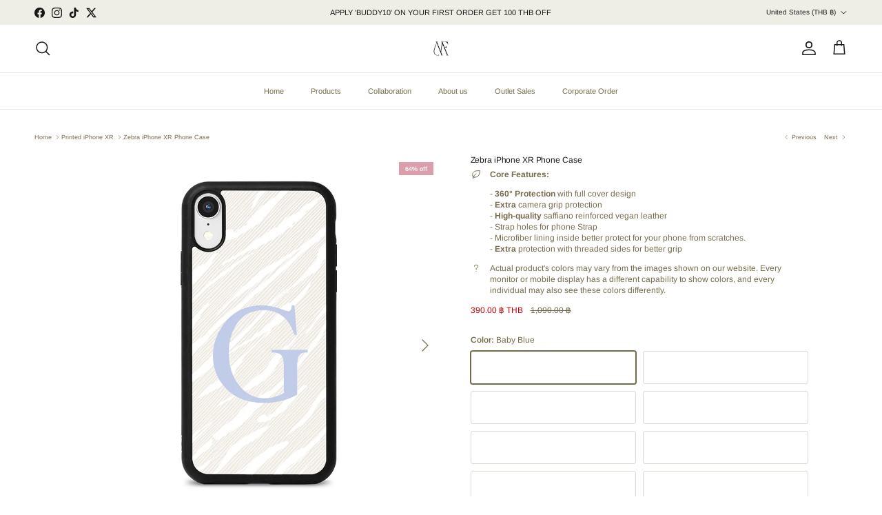

--- FILE ---
content_type: text/html; charset=utf-8
request_url: https://thecommonflecks.com/en-us/collections/printed-iphone-xr/products/zebra-xr-phone-case
body_size: 63579
content:
<!doctype html>
<html class="no-js" lang="en" dir="ltr">
<head><meta charset="utf-8">
<meta name="viewport" content="width=device-width,initial-scale=1">
<title>Zebra iPhone XR Phone Case &ndash; The Common Flecks | Personalised Tech Accessories </title><link rel="canonical" href="https://thecommonflecks.com/en-us/products/zebra-xr-phone-case"><link rel="icon" href="//thecommonflecks.com/cdn/shop/files/logo_gold-01.png?crop=center&height=48&v=1665911928&width=48" type="image/png">
  <link rel="apple-touch-icon" href="//thecommonflecks.com/cdn/shop/files/logo_gold-01.png?crop=center&height=180&v=1665911928&width=180"><meta name="description" content=" "><meta property="og:site_name" content="The Common Flecks | Personalised Tech Accessories ">
<meta property="og:url" content="https://thecommonflecks.com/en-us/products/zebra-xr-phone-case">
<meta property="og:title" content="Zebra iPhone XR Phone Case">
<meta property="og:type" content="product">
<meta property="og:description" content=" "><meta property="og:image" content="http://thecommonflecks.com/cdn/shop/products/xr_f700cf03-40ec-4701-a4f5-de4ffc7e50f2.jpg?crop=center&height=1200&v=1655993543&width=1200">
  <meta property="og:image:secure_url" content="https://thecommonflecks.com/cdn/shop/products/xr_f700cf03-40ec-4701-a4f5-de4ffc7e50f2.jpg?crop=center&height=1200&v=1655993543&width=1200">
  <meta property="og:image:width" content="1000">
  <meta property="og:image:height" content="1000"><meta property="og:price:amount" content="390.00">
  <meta property="og:price:currency" content="THB"><meta name="twitter:site" content="@thecommonflecks"><meta name="twitter:card" content="summary_large_image">
<meta name="twitter:title" content="Zebra iPhone XR Phone Case">
<meta name="twitter:description" content=" ">
<style>@font-face {
  font-family: Arimo;
  font-weight: 400;
  font-style: normal;
  font-display: fallback;
  src: url("//thecommonflecks.com/cdn/fonts/arimo/arimo_n4.a7efb558ca22d2002248bbe6f302a98edee38e35.woff2") format("woff2"),
       url("//thecommonflecks.com/cdn/fonts/arimo/arimo_n4.0da809f7d1d5ede2a73be7094ac00741efdb6387.woff") format("woff");
}
@font-face {
  font-family: Arimo;
  font-weight: 700;
  font-style: normal;
  font-display: fallback;
  src: url("//thecommonflecks.com/cdn/fonts/arimo/arimo_n7.1d2d0638e6a1228d86beb0e10006e3280ccb2d04.woff2") format("woff2"),
       url("//thecommonflecks.com/cdn/fonts/arimo/arimo_n7.f4b9139e8eac4a17b38b8707044c20f54c3be479.woff") format("woff");
}
@font-face {
  font-family: Arimo;
  font-weight: 500;
  font-style: normal;
  font-display: fallback;
  src: url("//thecommonflecks.com/cdn/fonts/arimo/arimo_n5.a6cc016de05b75be63cb193704728ed8065f04bb.woff2") format("woff2"),
       url("//thecommonflecks.com/cdn/fonts/arimo/arimo_n5.e0d510a292c8c9059b1fcf519004ca9d3a6015a2.woff") format("woff");
}
@font-face {
  font-family: Arimo;
  font-weight: 400;
  font-style: italic;
  font-display: fallback;
  src: url("//thecommonflecks.com/cdn/fonts/arimo/arimo_i4.438ddb21a1b98c7230698d70dc1a21df235701b2.woff2") format("woff2"),
       url("//thecommonflecks.com/cdn/fonts/arimo/arimo_i4.0e1908a0dc1ec32fabb5a03a0c9ee2083f82e3d7.woff") format("woff");
}
@font-face {
  font-family: Arimo;
  font-weight: 700;
  font-style: italic;
  font-display: fallback;
  src: url("//thecommonflecks.com/cdn/fonts/arimo/arimo_i7.b9f09537c29041ec8d51f8cdb7c9b8e4f1f82cb1.woff2") format("woff2"),
       url("//thecommonflecks.com/cdn/fonts/arimo/arimo_i7.ec659fc855f754fd0b1bd052e606bba1058f73da.woff") format("woff");
}
@font-face {
  font-family: Arimo;
  font-weight: 400;
  font-style: normal;
  font-display: fallback;
  src: url("//thecommonflecks.com/cdn/fonts/arimo/arimo_n4.a7efb558ca22d2002248bbe6f302a98edee38e35.woff2") format("woff2"),
       url("//thecommonflecks.com/cdn/fonts/arimo/arimo_n4.0da809f7d1d5ede2a73be7094ac00741efdb6387.woff") format("woff");
}
@font-face {
  font-family: Poppins;
  font-weight: 400;
  font-style: normal;
  font-display: fallback;
  src: url("//thecommonflecks.com/cdn/fonts/poppins/poppins_n4.0ba78fa5af9b0e1a374041b3ceaadf0a43b41362.woff2") format("woff2"),
       url("//thecommonflecks.com/cdn/fonts/poppins/poppins_n4.214741a72ff2596839fc9760ee7a770386cf16ca.woff") format("woff");
}
@font-face {
  font-family: Arimo;
  font-weight: 400;
  font-style: normal;
  font-display: fallback;
  src: url("//thecommonflecks.com/cdn/fonts/arimo/arimo_n4.a7efb558ca22d2002248bbe6f302a98edee38e35.woff2") format("woff2"),
       url("//thecommonflecks.com/cdn/fonts/arimo/arimo_n4.0da809f7d1d5ede2a73be7094ac00741efdb6387.woff") format("woff");
}
@font-face {
  font-family: Arimo;
  font-weight: 600;
  font-style: normal;
  font-display: fallback;
  src: url("//thecommonflecks.com/cdn/fonts/arimo/arimo_n6.9c18b0befd86597f319b7d7f925727d04c262b32.woff2") format("woff2"),
       url("//thecommonflecks.com/cdn/fonts/arimo/arimo_n6.422bf6679b81a8bfb1b25d19299a53688390c2b9.woff") format("woff");
}
:root {
  --page-container-width:          1480px;
  --reading-container-width:       720px;
  --divider-opacity:               0.14;
  --gutter-large:                  30px;
  --gutter-desktop:                20px;
  --gutter-mobile:                 16px;
  --section-padding:               50px;
  --larger-section-padding:        80px;
  --larger-section-padding-mobile: 60px;
  --largest-section-padding:       110px;
  --aos-animate-duration:          0.6s;

  --base-font-family:              Arimo, sans-serif;
  --base-font-weight:              400;
  --base-font-style:               normal;
  --heading-font-family:           Arimo, sans-serif;
  --heading-font-weight:           400;
  --heading-font-style:            normal;
  --heading-font-letter-spacing:   -0.01em;
  --logo-font-family:              Poppins, sans-serif;
  --logo-font-weight:              400;
  --logo-font-style:               normal;
  --nav-font-family:               Arimo, sans-serif;
  --nav-font-weight:               400;
  --nav-font-style:                normal;

  --base-text-size:12px;
  --base-line-height:              1.6;
  --input-text-size:16px;
  --smaller-text-size-1:10px;
  --smaller-text-size-2:14px;
  --smaller-text-size-3:9px;
  --smaller-text-size-4:8px;
  --larger-text-size:12px;
  --super-large-text-size:21px;
  --super-large-mobile-text-size:12px;
  --larger-mobile-text-size:12px;
  --logo-text-size:26px;--btn-letter-spacing: 0.08em;
    --btn-text-transform: uppercase;
    --button-text-size: 11px;
    --quickbuy-button-text-size: 11;
    --small-feature-link-font-size: 0.75em;
    --input-btn-padding-top: 1.2em;
    --input-btn-padding-bottom: 1.2em;--heading-text-transform:none;
  --nav-text-size:                      11px;
  --mobile-menu-font-weight:            600;

  --body-bg-color:                      255 255 255;
  --bg-color:                           255 255 255;
  --body-text-color:                    116 105 74;
  --text-color:                         116 105 74;

  --header-text-col:                    #171717;--header-text-hover-col:             var(--main-nav-link-hover-col);--header-bg-col:                     #ffffff;
  --heading-color:                     23 23 23;
  --body-heading-color:                23 23 23;
  --heading-divider-col:               #e9e5da;

  --logo-col:                          #634411;
  --main-nav-bg:                       #ffffff;
  --main-nav-link-col:                 #74694a;
  --main-nav-link-hover-col:           #634411;
  --main-nav-link-featured-col:        #b61d0f;

  --link-color:                        155 119 64;
  --body-link-color:                   155 119 64;

  --btn-bg-color:                        238 238 231;
  --btn-bg-hover-color:                  247 243 233;
  --btn-border-color:                    238 238 231;
  --btn-border-hover-color:              247 243 233;
  --btn-text-color:                      52 52 52;
  --btn-text-hover-color:                52 52 52;--btn-alt-bg-color:                    238 238 231;
  --btn-alt-text-color:                  23 23 23;
  --btn-alt-border-color:                23 23 23;
  --btn-alt-border-hover-color:          23 23 23;--btn-ter-bg-color:                    235 235 235;
  --btn-ter-text-color:                  54 49 34;
  --btn-ter-bg-hover-color:              238 238 231;
  --btn-ter-text-hover-color:            52 52 52;--btn-border-radius: 3px;
    --btn-inspired-border-radius: 3px;--color-scheme-default:                             #ffffff;
  --color-scheme-default-color:                       255 255 255;
  --color-scheme-default-text-color:                  116 105 74;
  --color-scheme-default-head-color:                  23 23 23;
  --color-scheme-default-link-color:                  155 119 64;
  --color-scheme-default-btn-text-color:              52 52 52;
  --color-scheme-default-btn-text-hover-color:        52 52 52;
  --color-scheme-default-btn-bg-color:                238 238 231;
  --color-scheme-default-btn-bg-hover-color:          247 243 233;
  --color-scheme-default-btn-border-color:            238 238 231;
  --color-scheme-default-btn-border-hover-color:      247 243 233;
  --color-scheme-default-btn-alt-text-color:          23 23 23;
  --color-scheme-default-btn-alt-bg-color:            238 238 231;
  --color-scheme-default-btn-alt-border-color:        23 23 23;
  --color-scheme-default-btn-alt-border-hover-color:  23 23 23;

  --color-scheme-1:                             #f2f2f2;
  --color-scheme-1-color:                       242 242 242;
  --color-scheme-1-text-color:                  52 52 52;
  --color-scheme-1-head-color:                  52 52 52;
  --color-scheme-1-link-color:                  52 52 52;
  --color-scheme-1-btn-text-color:              255 255 255;
  --color-scheme-1-btn-text-hover-color:        255 255 255;
  --color-scheme-1-btn-bg-color:                35 35 35;
  --color-scheme-1-btn-bg-hover-color:          0 0 0;
  --color-scheme-1-btn-border-color:            35 35 35;
  --color-scheme-1-btn-border-hover-color:      0 0 0;
  --color-scheme-1-btn-alt-text-color:          35 35 35;
  --color-scheme-1-btn-alt-bg-color:            255 255 255;
  --color-scheme-1-btn-alt-border-color:        35 35 35;
  --color-scheme-1-btn-alt-border-hover-color:  35 35 35;

  --color-scheme-2:                             #f2f2f2;
  --color-scheme-2-color:                       242 242 242;
  --color-scheme-2-text-color:                  52 52 52;
  --color-scheme-2-head-color:                  52 52 52;
  --color-scheme-2-link-color:                  52 52 52;
  --color-scheme-2-btn-text-color:              255 255 255;
  --color-scheme-2-btn-text-hover-color:        255 255 255;
  --color-scheme-2-btn-bg-color:                35 35 35;
  --color-scheme-2-btn-bg-hover-color:          0 0 0;
  --color-scheme-2-btn-border-color:            35 35 35;
  --color-scheme-2-btn-border-hover-color:      0 0 0;
  --color-scheme-2-btn-alt-text-color:          35 35 35;
  --color-scheme-2-btn-alt-bg-color:            255 255 255;
  --color-scheme-2-btn-alt-border-color:        35 35 35;
  --color-scheme-2-btn-alt-border-hover-color:  35 35 35;

  /* Shop Pay payment terms */
  --payment-terms-background-color:    #ffffff;--quickbuy-bg: 242 242 242;--body-input-background-color:       rgb(var(--body-bg-color));
  --input-background-color:            rgb(var(--body-bg-color));
  --body-input-text-color:             var(--body-text-color);
  --input-text-color:                  var(--body-text-color);
  --body-input-border-color:           rgb(220, 218, 210);
  --input-border-color:                rgb(220, 218, 210);
  --input-border-color-hover:          rgb(179, 173, 155);
  --input-border-color-active:         rgb(116, 105, 74);

  --swatch-cross-svg:                  url("data:image/svg+xml,%3Csvg xmlns='http://www.w3.org/2000/svg' width='240' height='240' viewBox='0 0 24 24' fill='none' stroke='rgb(220, 218, 210)' stroke-width='0.09' preserveAspectRatio='none' %3E%3Cline x1='24' y1='0' x2='0' y2='24'%3E%3C/line%3E%3C/svg%3E");
  --swatch-cross-hover:                url("data:image/svg+xml,%3Csvg xmlns='http://www.w3.org/2000/svg' width='240' height='240' viewBox='0 0 24 24' fill='none' stroke='rgb(179, 173, 155)' stroke-width='0.09' preserveAspectRatio='none' %3E%3Cline x1='24' y1='0' x2='0' y2='24'%3E%3C/line%3E%3C/svg%3E");
  --swatch-cross-active:               url("data:image/svg+xml,%3Csvg xmlns='http://www.w3.org/2000/svg' width='240' height='240' viewBox='0 0 24 24' fill='none' stroke='rgb(116, 105, 74)' stroke-width='0.09' preserveAspectRatio='none' %3E%3Cline x1='24' y1='0' x2='0' y2='24'%3E%3C/line%3E%3C/svg%3E");

  --footer-divider-col:                #9b7740;
  --footer-text-col:                   52 52 52;
  --footer-heading-col:                52 52 52;
  --footer-bg-col:                     255 255 255;--product-label-overlay-justify: flex-start;--product-label-overlay-align: flex-start;--product-label-overlay-reduction-text:   #ffffff;
  --product-label-overlay-reduction-bg:     #dc9eab;
  --product-label-overlay-reduction-text-weight: 600;
  --product-label-overlay-stock-text:       #ffffff;
  --product-label-overlay-stock-bg:         #dc9eab;
  --product-label-overlay-new-text:         #ffffff;
  --product-label-overlay-new-bg:           #dc9eab;
  --product-label-overlay-meta-text:        #ffffff;
  --product-label-overlay-meta-bg:          #bd2585;
  --product-label-sale-text:                #c20000;
  --product-label-sold-text:                #c20000;
  --product-label-preorder-text:            #c4e9d2;

  --product-block-crop-align:               center;

  
  --product-block-price-align:              flex-start;
  --product-block-price-item-margin-start:  initial;
  --product-block-price-item-margin-end:    .5rem;
  

  

  --collection-block-image-position:   center center;

  --swatch-picker-image-size:          40px;
  --swatch-crop-align:                 center center;

  --image-overlay-text-color:          255 255 255;--image-overlay-bg:                  rgba(255, 255, 255, 0.11);
  --image-overlay-shadow-start:        rgb(0 0 0 / 0.15);
  --image-overlay-box-opacity:         0.9;--product-inventory-ok-box-color:            #f2faf0;
  --product-inventory-ok-text-color:           #108043;
  --product-inventory-ok-icon-box-fill-color:  #fff;
  --product-inventory-low-box-color:           #fcf1cd;
  --product-inventory-low-text-color:          #f5c7a7;
  --product-inventory-low-icon-box-fill-color: #fff;
  --product-inventory-low-text-color-channels: 16, 128, 67;
  --product-inventory-ok-text-color-channels:  245, 199, 167;

  --rating-star-color: 151 92 0;--overlay-align-left: start;
    --overlay-align-right: end;}html[dir=rtl] {
  --overlay-right-text-m-left: 0;
  --overlay-right-text-m-right: auto;
  --overlay-left-shadow-left-left: 15%;
  --overlay-left-shadow-left-right: -50%;
  --overlay-left-shadow-right-left: -85%;
  --overlay-left-shadow-right-right: 0;
}.image-overlay--bg-box .text-overlay .text-overlay__text {
    --image-overlay-box-bg: 255 255 255;
    --heading-color: var(--body-heading-color);
    --text-color: var(--body-text-color);
    --link-color: var(--body-link-color);
  }::selection {
    background: rgb(var(--body-heading-color));
    color: rgb(var(--body-bg-color));
  }
  ::-moz-selection {
    background: rgb(var(--body-heading-color));
    color: rgb(var(--body-bg-color));
  }.use-color-scheme--default {
  --product-label-sale-text:           #c20000;
  --product-label-sold-text:           #c20000;
  --product-label-preorder-text:       #c4e9d2;
  --input-background-color:            rgb(var(--body-bg-color));
  --input-text-color:                  var(--body-input-text-color);
  --input-border-color:                rgb(220, 218, 210);
  --input-border-color-hover:          rgb(179, 173, 155);
  --input-border-color-active:         rgb(116, 105, 74);
}</style>

  <link href="//thecommonflecks.com/cdn/shop/t/70/assets/main.css?v=59812818702299870031765292013" rel="stylesheet" type="text/css" media="all" />
<link rel="stylesheet" href="//thecommonflecks.com/cdn/shop/t/70/assets/swatches.css?v=148929950435084522481768971167" media="print" onload="this.media='all'"><link rel="preload" as="font" href="//thecommonflecks.com/cdn/fonts/arimo/arimo_n4.a7efb558ca22d2002248bbe6f302a98edee38e35.woff2" type="font/woff2" crossorigin><link rel="preload" as="font" href="//thecommonflecks.com/cdn/fonts/arimo/arimo_n4.a7efb558ca22d2002248bbe6f302a98edee38e35.woff2" type="font/woff2" crossorigin><script>
    document.documentElement.className = document.documentElement.className.replace('no-js', 'js');

    window.theme = {
      info: {
        name: 'Symmetry',
        version: '8.1.1'
      },
      device: {
        hasTouch: window.matchMedia('(any-pointer: coarse)').matches,
        hasHover: window.matchMedia('(hover: hover)').matches
      },
      mediaQueries: {
        md: '(min-width: 768px)',
        productMediaCarouselBreak: '(min-width: 1041px)'
      },
      routes: {
        base: 'https://thecommonflecks.com',
        cart: '/en-us/cart',
        cartAdd: '/en-us/cart/add.js',
        cartUpdate: '/en-us/cart/update.js',
        predictiveSearch: '/en-us/search/suggest'
      },
      strings: {
        cartTermsConfirmation: "You must agree to the terms and conditions before continuing.",
        cartItemsQuantityError: "You can only add [QUANTITY] of this item to your cart.",
        generalSearchViewAll: "View all search results",
        noStock: "Sold out",
        noVariant: "Unavailable",
        productsProductChooseA: "Choose a",
        generalSearchPages: "Pages",
        generalSearchNoResultsWithoutTerms: "Sorry, we couldnʼt find any results",
        shippingCalculator: {
          singleRate: "There is one shipping rate for this destination:",
          multipleRates: "There are multiple shipping rates for this destination:",
          noRates: "We do not ship to this destination."
        },
        regularPrice: "Regular price",
        salePrice: "Sale price"
      },
      settings: {
        moneyWithCurrencyFormat: "\u003cspan class=money\u003e{{amount}} ฿ THB\u003c\/span\u003e",
        cartType: "drawer",
        afterAddToCart: "drawer",
        quickbuyStyle: "button",
        externalLinksNewTab: true,
        internalLinksSmoothScroll: true
      }
    }

    theme.inlineNavigationCheck = function() {
      var pageHeader = document.querySelector('.pageheader'),
          inlineNavContainer = pageHeader.querySelector('.logo-area__left__inner'),
          inlineNav = inlineNavContainer.querySelector('.navigation--left');
      if (inlineNav && getComputedStyle(inlineNav).display != 'none') {
        var inlineMenuCentered = document.querySelector('.pageheader--layout-inline-menu-center'),
            logoContainer = document.querySelector('.logo-area__middle__inner');
        if(inlineMenuCentered) {
          var rightWidth = document.querySelector('.logo-area__right__inner').clientWidth,
              middleWidth = logoContainer.clientWidth,
              logoArea = document.querySelector('.logo-area'),
              computedLogoAreaStyle = getComputedStyle(logoArea),
              logoAreaInnerWidth = logoArea.clientWidth - Math.ceil(parseFloat(computedLogoAreaStyle.paddingLeft)) - Math.ceil(parseFloat(computedLogoAreaStyle.paddingRight)),
              availableNavWidth = logoAreaInnerWidth - Math.max(rightWidth, middleWidth) * 2 - 40;
          inlineNavContainer.style.maxWidth = availableNavWidth + 'px';
        }

        var firstInlineNavLink = inlineNav.querySelector('.navigation__item:first-child'),
            lastInlineNavLink = inlineNav.querySelector('.navigation__item:last-child');
        if (lastInlineNavLink) {
          var inlineNavWidth = null;
          if(document.querySelector('html[dir=rtl]')) {
            inlineNavWidth = firstInlineNavLink.offsetLeft - lastInlineNavLink.offsetLeft + firstInlineNavLink.offsetWidth;
          } else {
            inlineNavWidth = lastInlineNavLink.offsetLeft - firstInlineNavLink.offsetLeft + lastInlineNavLink.offsetWidth;
          }
          if (inlineNavContainer.offsetWidth >= inlineNavWidth) {
            pageHeader.classList.add('pageheader--layout-inline-permitted');
            var tallLogo = logoContainer.clientHeight > lastInlineNavLink.clientHeight + 20;
            if (tallLogo) {
              inlineNav.classList.add('navigation--tight-underline');
            } else {
              inlineNav.classList.remove('navigation--tight-underline');
            }
          } else {
            pageHeader.classList.remove('pageheader--layout-inline-permitted');
          }
        }
      }
    };

    theme.setInitialHeaderHeightProperty = () => {
      const section = document.querySelector('.section-header');
      if (section) {
        document.documentElement.style.setProperty('--theme-header-height', Math.ceil(section.clientHeight) + 'px');
      }
    };
  </script>

  <script src="//thecommonflecks.com/cdn/shop/t/70/assets/main.js?v=25831844697274821701765292013" defer></script>
    <script src="//thecommonflecks.com/cdn/shop/t/70/assets/animate-on-scroll.js?v=15249566486942820451765292013" defer></script>
    <link href="//thecommonflecks.com/cdn/shop/t/70/assets/animate-on-scroll.css?v=135962721104954213331765292013" rel="stylesheet" type="text/css" media="all" />
  

  <script>window.performance && window.performance.mark && window.performance.mark('shopify.content_for_header.start');</script><meta name="robots" content="noindex,nofollow">
<meta name="facebook-domain-verification" content="9kzk6867dcsfwfrwzpxyz5smq2qlyl">
<meta name="google-site-verification" content="rPIJpZAcoNkVu8ZVBiPskSpe9zMcuDLEzIK0DMfXDrE">
<meta id="shopify-digital-wallet" name="shopify-digital-wallet" content="/27217362986/digital_wallets/dialog">
<link rel="alternate" hreflang="x-default" href="https://thecommonflecks.com/products/zebra-xr-phone-case">
<link rel="alternate" hreflang="en" href="https://thecommonflecks.com/products/zebra-xr-phone-case">
<link rel="alternate" hreflang="en-US" href="https://thecommonflecks.com/en-us/products/zebra-xr-phone-case">
<link rel="alternate" hreflang="en-KH" href="https://kh.thecommonflecks.com/products/zebra-xr-phone-case">
<link rel="alternate" hreflang="en-GB" href="https://uk.thecommonflecks.com/products/zebra-xr-phone-case">
<link rel="alternate" hreflang="en-NZ" href="https://au.thecommonflecks.com/products/zebra-xr-phone-case">
<link rel="alternate" hreflang="en-AU" href="https://thecommonflecks.com/en-au/products/zebra-xr-phone-case">
<link rel="alternate" hreflang="en-VN" href="https://thecommonflecks.com/en-vn/products/zebra-xr-phone-case">
<link rel="alternate" hreflang="en-KR" href="https://thecommonflecks.com/en-kr/products/zebra-xr-phone-case">
<link rel="alternate" hreflang="en-JP" href="https://thecommonflecks.com/en-jp/products/zebra-xr-phone-case">
<link rel="alternate" hreflang="en-MM" href="https://thecommonflecks.com/en-mm/products/zebra-xr-phone-case">
<link rel="alternate" type="application/json+oembed" href="https://thecommonflecks.com/en-us/products/zebra-xr-phone-case.oembed">
<script async="async" src="/checkouts/internal/preloads.js?locale=en-US"></script>
<script id="shopify-features" type="application/json">{"accessToken":"b0bdb6b0d4276d20d5a3150a92fafb57","betas":["rich-media-storefront-analytics"],"domain":"thecommonflecks.com","predictiveSearch":true,"shopId":27217362986,"locale":"en"}</script>
<script>var Shopify = Shopify || {};
Shopify.shop = "the-common-flecks.myshopify.com";
Shopify.locale = "en";
Shopify.currency = {"active":"THB","rate":"1.0"};
Shopify.country = "US";
Shopify.theme = {"name":"Updated copy of Updated copy of Copy of Updated...","id":183671390487,"schema_name":"Symmetry","schema_version":"8.1.1","theme_store_id":568,"role":"main"};
Shopify.theme.handle = "null";
Shopify.theme.style = {"id":null,"handle":null};
Shopify.cdnHost = "thecommonflecks.com/cdn";
Shopify.routes = Shopify.routes || {};
Shopify.routes.root = "/en-us/";</script>
<script type="module">!function(o){(o.Shopify=o.Shopify||{}).modules=!0}(window);</script>
<script>!function(o){function n(){var o=[];function n(){o.push(Array.prototype.slice.apply(arguments))}return n.q=o,n}var t=o.Shopify=o.Shopify||{};t.loadFeatures=n(),t.autoloadFeatures=n()}(window);</script>
<script id="shop-js-analytics" type="application/json">{"pageType":"product"}</script>
<script defer="defer" async type="module" src="//thecommonflecks.com/cdn/shopifycloud/shop-js/modules/v2/client.init-shop-cart-sync_WVOgQShq.en.esm.js"></script>
<script defer="defer" async type="module" src="//thecommonflecks.com/cdn/shopifycloud/shop-js/modules/v2/chunk.common_C_13GLB1.esm.js"></script>
<script defer="defer" async type="module" src="//thecommonflecks.com/cdn/shopifycloud/shop-js/modules/v2/chunk.modal_CLfMGd0m.esm.js"></script>
<script type="module">
  await import("//thecommonflecks.com/cdn/shopifycloud/shop-js/modules/v2/client.init-shop-cart-sync_WVOgQShq.en.esm.js");
await import("//thecommonflecks.com/cdn/shopifycloud/shop-js/modules/v2/chunk.common_C_13GLB1.esm.js");
await import("//thecommonflecks.com/cdn/shopifycloud/shop-js/modules/v2/chunk.modal_CLfMGd0m.esm.js");

  window.Shopify.SignInWithShop?.initShopCartSync?.({"fedCMEnabled":true,"windoidEnabled":true});

</script>
<script>(function() {
  var isLoaded = false;
  function asyncLoad() {
    if (isLoaded) return;
    isLoaded = true;
    var urls = ["https:\/\/formbuilder.hulkapps.com\/skeletopapp.js?shop=the-common-flecks.myshopify.com","https:\/\/gateway.apaylater.com\/plugins\/shopify-product-detail.js?shop=the-common-flecks.myshopify.com","https:\/\/gtranslate.io\/shopify\/gtranslate.js?shop=the-common-flecks.myshopify.com","https:\/\/sales-pop.carecart.io\/lib\/salesnotifier.js?shop=the-common-flecks.myshopify.com","https:\/\/cdn.shopify.com\/s\/files\/1\/0272\/1736\/2986\/t\/55\/assets\/booster_eu_cookie_27217362986.js?v=1705130627\u0026shop=the-common-flecks.myshopify.com"];
    for (var i = 0; i < urls.length; i++) {
      var s = document.createElement('script');
      s.type = 'text/javascript';
      s.async = true;
      s.src = urls[i];
      var x = document.getElementsByTagName('script')[0];
      x.parentNode.insertBefore(s, x);
    }
  };
  if(window.attachEvent) {
    window.attachEvent('onload', asyncLoad);
  } else {
    window.addEventListener('load', asyncLoad, false);
  }
})();</script>
<script id="__st">var __st={"a":27217362986,"offset":25200,"reqid":"98098165-3f70-46bf-8853-4db0f4039b48-1769683091","pageurl":"thecommonflecks.com\/en-us\/collections\/printed-iphone-xr\/products\/zebra-xr-phone-case","u":"1e6a511e52db","p":"product","rtyp":"product","rid":6819166879786};</script>
<script>window.ShopifyPaypalV4VisibilityTracking = true;</script>
<script id="captcha-bootstrap">!function(){'use strict';const t='contact',e='account',n='new_comment',o=[[t,t],['blogs',n],['comments',n],[t,'customer']],c=[[e,'customer_login'],[e,'guest_login'],[e,'recover_customer_password'],[e,'create_customer']],r=t=>t.map((([t,e])=>`form[action*='/${t}']:not([data-nocaptcha='true']) input[name='form_type'][value='${e}']`)).join(','),a=t=>()=>t?[...document.querySelectorAll(t)].map((t=>t.form)):[];function s(){const t=[...o],e=r(t);return a(e)}const i='password',u='form_key',d=['recaptcha-v3-token','g-recaptcha-response','h-captcha-response',i],f=()=>{try{return window.sessionStorage}catch{return}},m='__shopify_v',_=t=>t.elements[u];function p(t,e,n=!1){try{const o=window.sessionStorage,c=JSON.parse(o.getItem(e)),{data:r}=function(t){const{data:e,action:n}=t;return t[m]||n?{data:e,action:n}:{data:t,action:n}}(c);for(const[e,n]of Object.entries(r))t.elements[e]&&(t.elements[e].value=n);n&&o.removeItem(e)}catch(o){console.error('form repopulation failed',{error:o})}}const l='form_type',E='cptcha';function T(t){t.dataset[E]=!0}const w=window,h=w.document,L='Shopify',v='ce_forms',y='captcha';let A=!1;((t,e)=>{const n=(g='f06e6c50-85a8-45c8-87d0-21a2b65856fe',I='https://cdn.shopify.com/shopifycloud/storefront-forms-hcaptcha/ce_storefront_forms_captcha_hcaptcha.v1.5.2.iife.js',D={infoText:'Protected by hCaptcha',privacyText:'Privacy',termsText:'Terms'},(t,e,n)=>{const o=w[L][v],c=o.bindForm;if(c)return c(t,g,e,D).then(n);var r;o.q.push([[t,g,e,D],n]),r=I,A||(h.body.append(Object.assign(h.createElement('script'),{id:'captcha-provider',async:!0,src:r})),A=!0)});var g,I,D;w[L]=w[L]||{},w[L][v]=w[L][v]||{},w[L][v].q=[],w[L][y]=w[L][y]||{},w[L][y].protect=function(t,e){n(t,void 0,e),T(t)},Object.freeze(w[L][y]),function(t,e,n,w,h,L){const[v,y,A,g]=function(t,e,n){const i=e?o:[],u=t?c:[],d=[...i,...u],f=r(d),m=r(i),_=r(d.filter((([t,e])=>n.includes(e))));return[a(f),a(m),a(_),s()]}(w,h,L),I=t=>{const e=t.target;return e instanceof HTMLFormElement?e:e&&e.form},D=t=>v().includes(t);t.addEventListener('submit',(t=>{const e=I(t);if(!e)return;const n=D(e)&&!e.dataset.hcaptchaBound&&!e.dataset.recaptchaBound,o=_(e),c=g().includes(e)&&(!o||!o.value);(n||c)&&t.preventDefault(),c&&!n&&(function(t){try{if(!f())return;!function(t){const e=f();if(!e)return;const n=_(t);if(!n)return;const o=n.value;o&&e.removeItem(o)}(t);const e=Array.from(Array(32),(()=>Math.random().toString(36)[2])).join('');!function(t,e){_(t)||t.append(Object.assign(document.createElement('input'),{type:'hidden',name:u})),t.elements[u].value=e}(t,e),function(t,e){const n=f();if(!n)return;const o=[...t.querySelectorAll(`input[type='${i}']`)].map((({name:t})=>t)),c=[...d,...o],r={};for(const[a,s]of new FormData(t).entries())c.includes(a)||(r[a]=s);n.setItem(e,JSON.stringify({[m]:1,action:t.action,data:r}))}(t,e)}catch(e){console.error('failed to persist form',e)}}(e),e.submit())}));const S=(t,e)=>{t&&!t.dataset[E]&&(n(t,e.some((e=>e===t))),T(t))};for(const o of['focusin','change'])t.addEventListener(o,(t=>{const e=I(t);D(e)&&S(e,y())}));const B=e.get('form_key'),M=e.get(l),P=B&&M;t.addEventListener('DOMContentLoaded',(()=>{const t=y();if(P)for(const e of t)e.elements[l].value===M&&p(e,B);[...new Set([...A(),...v().filter((t=>'true'===t.dataset.shopifyCaptcha))])].forEach((e=>S(e,t)))}))}(h,new URLSearchParams(w.location.search),n,t,e,['guest_login'])})(!0,!0)}();</script>
<script integrity="sha256-4kQ18oKyAcykRKYeNunJcIwy7WH5gtpwJnB7kiuLZ1E=" data-source-attribution="shopify.loadfeatures" defer="defer" src="//thecommonflecks.com/cdn/shopifycloud/storefront/assets/storefront/load_feature-a0a9edcb.js" crossorigin="anonymous"></script>
<script data-source-attribution="shopify.dynamic_checkout.dynamic.init">var Shopify=Shopify||{};Shopify.PaymentButton=Shopify.PaymentButton||{isStorefrontPortableWallets:!0,init:function(){window.Shopify.PaymentButton.init=function(){};var t=document.createElement("script");t.src="https://thecommonflecks.com/cdn/shopifycloud/portable-wallets/latest/portable-wallets.en.js",t.type="module",document.head.appendChild(t)}};
</script>
<script data-source-attribution="shopify.dynamic_checkout.buyer_consent">
  function portableWalletsHideBuyerConsent(e){var t=document.getElementById("shopify-buyer-consent"),n=document.getElementById("shopify-subscription-policy-button");t&&n&&(t.classList.add("hidden"),t.setAttribute("aria-hidden","true"),n.removeEventListener("click",e))}function portableWalletsShowBuyerConsent(e){var t=document.getElementById("shopify-buyer-consent"),n=document.getElementById("shopify-subscription-policy-button");t&&n&&(t.classList.remove("hidden"),t.removeAttribute("aria-hidden"),n.addEventListener("click",e))}window.Shopify?.PaymentButton&&(window.Shopify.PaymentButton.hideBuyerConsent=portableWalletsHideBuyerConsent,window.Shopify.PaymentButton.showBuyerConsent=portableWalletsShowBuyerConsent);
</script>
<script>
  function portableWalletsCleanup(e){e&&e.src&&console.error("Failed to load portable wallets script "+e.src);var t=document.querySelectorAll("shopify-accelerated-checkout .shopify-payment-button__skeleton, shopify-accelerated-checkout-cart .wallet-cart-button__skeleton"),e=document.getElementById("shopify-buyer-consent");for(let e=0;e<t.length;e++)t[e].remove();e&&e.remove()}function portableWalletsNotLoadedAsModule(e){e instanceof ErrorEvent&&"string"==typeof e.message&&e.message.includes("import.meta")&&"string"==typeof e.filename&&e.filename.includes("portable-wallets")&&(window.removeEventListener("error",portableWalletsNotLoadedAsModule),window.Shopify.PaymentButton.failedToLoad=e,"loading"===document.readyState?document.addEventListener("DOMContentLoaded",window.Shopify.PaymentButton.init):window.Shopify.PaymentButton.init())}window.addEventListener("error",portableWalletsNotLoadedAsModule);
</script>

<script type="module" src="https://thecommonflecks.com/cdn/shopifycloud/portable-wallets/latest/portable-wallets.en.js" onError="portableWalletsCleanup(this)" crossorigin="anonymous"></script>
<script nomodule>
  document.addEventListener("DOMContentLoaded", portableWalletsCleanup);
</script>

<link id="shopify-accelerated-checkout-styles" rel="stylesheet" media="screen" href="https://thecommonflecks.com/cdn/shopifycloud/portable-wallets/latest/accelerated-checkout-backwards-compat.css" crossorigin="anonymous">
<style id="shopify-accelerated-checkout-cart">
        #shopify-buyer-consent {
  margin-top: 1em;
  display: inline-block;
  width: 100%;
}

#shopify-buyer-consent.hidden {
  display: none;
}

#shopify-subscription-policy-button {
  background: none;
  border: none;
  padding: 0;
  text-decoration: underline;
  font-size: inherit;
  cursor: pointer;
}

#shopify-subscription-policy-button::before {
  box-shadow: none;
}

      </style>
<script id="sections-script" data-sections="related-products,footer" defer="defer" src="//thecommonflecks.com/cdn/shop/t/70/compiled_assets/scripts.js?v=5141"></script>
<script>window.performance && window.performance.mark && window.performance.mark('shopify.content_for_header.end');</script>
<!-- CC Custom Head Start --><!-- CC Custom Head End --><!-- BEGIN app block: shopify://apps/beast-currency-converter/blocks/doubly/267afa86-a419-4d5b-a61b-556038e7294d -->


	<script>
		var DoublyGlobalCurrency, catchXHR = true, bccAppVersion = 1;
       	var DoublyGlobal = {
			theme : 'flags_theme',
			spanClass : 'money',
			cookieName : '_g1768217333',
			ratesUrl :  'https://init.grizzlyapps.com/9e32c84f0db4f7b1eb40c32bdb0bdea9',
			geoUrl : 'https://currency.grizzlyapps.com/83d400c612f9a099fab8f76dcab73a48',
			shopCurrency : 'THB',
            allowedCurrencies : '["THB","USD","EUR","GBP","CAD","AUD","AFN","ALL","AZN","DZD","AOA","ARS","AMD","AWG","BSD","BHD","BDT","BBD","BYN","BZD","BMD","BTN","BTC","BOB","BAM","BWP","BRL","BND","BGN","BIF","KHR","CVE","XAF","XOF","XPF","CZK","KYD","CLP","CNY","COP","KMF","CDF","CRC","HRK","CUC","CUP","DKK","DJF","DOP","XCD","EGP","ERN","ETB","FKP","FJD","GMD","GEL","GHS","GIP","XAU","GTQ","GGP","GNF","GYD","HTG","HNL","HKD","HUF","ISK","XDR","INR","IDR","IRR","IQD","IMP","ILS","JMD","JPY","JEP","JOD","KZT","KES","KWD","KGS","LAK","LVL","LBP","LSL","LRD","LYD","LTL","MOP","MKD","MGA","MWK","MYR","MVR","MRO","MUR","MXN","MDL","MNT","MAD","MZN","MMK","NAD","NPR","ANG","TWD","NZD","NIO","NGN","KPW","NOK","OMR","PKR","PAB","PGK","PYG","PEN","PHP","PLN","QAR","RON","RUB","RWF","SHP","WST","STD","SVC","SAR","RSD","SCR","SLL","XAG","SGD","SBD","SOS","ZAR","KRW","LKR","SDG","SRD","SZL","SEK","CHF","SYP","TJS","TZS","TOP","TTD","TND","TMT","TRY","UGX","UAH","AED","UYU","UZS","VUV","VEF","VND","YER","ZMW"]',
			countriesJSON : '{"0c9fbda2f60ec2898217462c14a8ca28":"USD","77825ffc7ed510e4219e27367f50f427":"USD","25a2b91d530da6d79800c24bec689d61":"USD","6916af863143143036e271f9117caadc":"USD","36d215ec8ce6c5a767e678b13f50862b":"USD","fb911160ef95c46fb368ef2eff5570c0":"USD","b3476dae9aa570b88a30abf70a978252":"USD","0dcfbae12c14fe30dc542b8206e459bd":"USD","78da38f7ae93bc36b6bd59ca89a8429e":"AZN","00bad30068c0f10b3b77506da947caa2":"ARS","ae7f19edb7b436fcaf57a36430c3d3b0":"AUD","33d5bb379aebcde4d167f033df2d382e":"EUR","9edd33fbd532c66cacf94af4db21dab7":"BSD","925c1d014fbf174114bb903bf2c7bac5":"BHD","7728cea5bac9cde9907b1085712ed9f2":"BDT","749b2ebf8d945c6cf6c5f048c72aaa2a":"AMD","51a5c332372cd72420a791368eece6f8":"BBD","a19904ce7ba5c44cb4d91748288eefe1":"EUR","35e59d62315172a2d1d54dc0dab770e2":"BMD","90719543ee7853da54814bea0989487b":"BTN","a64e8989e48fe1e7d05d23f4e8e9780c":"BOB","12a516dd73e5e53bd31569e4fcc041e6":"BAM","aedbb109003adaf6af69128c4e83cbe2":"BWP","10cfd19a20aae97470c9fbec788b71d6":"NOK","6b1966f4af75004e954a0de3c7fe7c1b":"BRL","a8958ab7798f4aef591661273c373f08":"BZD","950722fea3174745d7dfa0458b3cf71b":"USD","af5b357afe354e75e320a29e2b045978":"SBD","b53c1f894f02b24dcda710f846b6f0b3":"USD","1eb8a653b84f6acca0219cc54beac35f":"BND","181b4e020d6109051fc88ee13fb045ca":"BGN","3024a0f4e34ca7dc9ee76ebd3c519a83":"MMK","b69c9b470097833122f215cf0fa67382":"BIF","df9ace98f7da2dab53a04a99cf75a3de":"BYN","8d516a5655bcd1dd017b946ca6eed9d6":"KHR","1ea38124b279c2416df6b493978da030":"XAF","132df582bdd725b956df4dfe33711f28":"CAD","7322579988573acf8fd138830bc5e884":"CVE","51bc3879ab2a3f057693cb9ec6e45c94":"KYD","3a3cea975adfe6240593cd1e5388120d":"XAF","7bbd9b6a782e6e1e6a117129051aac32":"LKR","60b136c7758c1178ce48c292d65851e5":"XAF","c3c3ac331bcee531802bc9c1712f5c54":"CLP","92035c0407d62963eda165cda28d6114":"CNY","2bd18f873de9138c69de623ee7f04af9":"TWD","6810126b0ee4236a21f0ac1c4fdb6764":"AUD","bcf6ce5201899723a0a06792c6caeed3":"AUD","5a43428b67ab8a57bfbe1088c4b7f42f":"COP","f2b2534365ee9f71fbed5e2afcdca50a":"KMF","f773a4708bf9adfefd6298f12b062124":"EUR","f8ec5d9332715db4eb25a5347286e599":"XAF","92150c6fdab610675a24978b4cfbf368":"CDF","96b30a27a1720ddf1b08cc915d36acab":"NZD","7a7f88e4952e63bfcd9635168264fe45":"CRC","67a7fa7c3712d0f7a9dc50853047e144":"HRK","93d5e4bf2d22ead33ca93c5214b54463":"CUP","fa68eef805d5b746aadfc57d13dda9a9":"EUR","a8c576d30a24ac83a47745f71143946b":"CZK","2b08e971cdcf7ef71b19dc31bc06b34b":"XOF","05604cf68845e754896337a8f344e8fc":"DKK","6a7b45431588328067bcdea71dff5b2a":"XCD","1454a2d0108781f78149c88fc8f36d7b":"DOP","636307c6fe4c4b5f7f8c5d30fd69bd65":"USD","cbe09632afa1023daf096d3c95eb652e":"SVC","d30229b54be75d9af0c2e367659a444d":"XAF","3a17356976367ffbf3dd2cee9d9ebad1":"ETB","b263a08ae41abd42665413977d57598f":"ERN","1d1ad6b40e3d3a78667c18e8f9bcbd31":"EUR","037e3819826f61b753b5f5522720668b":"DKK","e27ad3455ba99e93fcca2d6002a07a96":"FKP","48bbd3a2d035cbaf0147d48d70177188":"GBP","a028125f469669a7318f1177d01951c7":"FJD","e23547145863c2b35236b8e0aed3a1ca":"EUR","20fffcb7953b3a667d99abc2ab8fa599":"USD","df165264a8ef4d00ff49622f4bdbba44":"EUR","88754724b0746ba01695521f0b7bd554":"EUR","c0deda8719b6bb588d2affcdda0b55c9":"XPF","4b99e0aa7795a20b86ea71bb517e3c1f":"EUR","f622b9c2c0cbbc0ca896148c9c92d897":"DJF","8497791e5f8c69a8f6b5ac7b40407442":"XAF","5479ec9596d2508d9f10a91e35e624a5":"GEL","599a0c6d00669d5a18a073e813ad25c1":"GMD","2a3d1dea32681c822faadda2c7bedc93":"ILS","244b30c0daca97ac92f8dc4d7196a979":"EUR","7e23e62798f68cfe69f385cfc5d24bc2":"GHS","b6564c7e17cce6b08e8c28e9967777cf":"GIP","34bcc718cc321ae168c1f9fc4675d6db":"AUD","eadfe4ad5bf03256d8945fd987b9af1d":"EUR","ac960308358e08e9e02979c2f73640a1":"DKK","4e4fa68feb9fe6e476e4fc4c2b0c29cd":"XCD","9d94ac33984c098a1990dfab46d247ff":"EUR","092b02a88419e23d1756a310d95fdfd0":"USD","b204130dc52fe1ffb1fbcbd9ed9648db":"GTQ","372cb8311b845822dc0f94eef709b010":"GNF","57e542cde098aeba6a4cde0f240030ed":"GYD","6896dc1edf7162438bd6d2e24e81adc8":"HTG","efed88903dcd2f2f97398926dc5ea002":"AUD","f3c832d9f2faa0f2f2d6d8c73af455ca":"EUR","0de5a270cc68ef2a3a302d34e367752c":"HNL","ed0cea31460c29d419378320b9ba2add":"HKD","3566563af041eb64212d8e65c749fb85":"HUF","079927f1a99088814d8bc6a55445016f":"ISK","6401e1998d7987f15b52a3581165ff73":"INR","3c4dd418d1e359368054a5f1f9c9b049":"IDR","b65512eda9d25418e41fccdf473d5579":"IRR","807dba887c5c6e25089c209e0135b7be":"IQD","5b3d9c4d15449457901391acd80adbb1":"EUR","41e21e8c34d6aa3da5b718cf4231390d":"ILS","0dab797ef2bac38eacc418c9f8e15378":"EUR","8966da5d224a004f4cb84804a5f6c688":"XOF","5afe1f34ddec8ef4efc0d0a870cddd61":"JMD","bd9b17731f33daee1dcc16697cdd0cf2":"JPY","d5e688005a94a3e4757619a99f369013":"KZT","80205369a97c21e5b252abfa282346ed":"JOD","3edf06f0c8964eac1c6726937f7f352b":"KES","299afb61e687060e5e66bee8b29799f5":"KPW","04b22e7a99e35a4e6f6514b57cc97ae9":"KRW","0adfee7e28312e24433bcefe25145bce":"KWD","73b4c50df66f6a1a5798982a4039b0b0":"KGS","34b09239ed51e9a61f19a88ab3f7fcea":"LAK","cae77d8621fa4d86b0b92481880a5317":"LBP","bba28a0a3390f1867d6dbdb765c6a4dc":"LSL","77e8fb6bf8a842fbd6b34be76499ebfa":"EUR","d458e452b82fc3f8b22a793a46b9f98d":"LRD","1ae51d98f27604480f17d8fd97cac38a":"LYD","9165792285868d0cba002e56081bb192":"CHF","b7227de55a8695f5e7efe963c8f37580":"EUR","e1dc245d3be5a40f86acdc91ac12ea63":"EUR","1058307c74890a16402e5c523d45ccc4":"MOP","767899052385440a885d7de938daad01":"MGA","42afcbb9ee739cc47c7d1702eb6ce514":"MWK","275edfb0464d6ef42d4ab83e25f2c61f":"MYR","0920c810738edbd92221dc14a20fd857":"MVR","3d49572a28be2f390a459064d1a6fb86":"XOF","4e0781dfb39bff6f61a172fc36311361":"EUR","49216d21984ad4769256a4bda5b8e468":"EUR","7610e93ea7d4c45f7e396acd695cdabd":"MRO","76cae5901fbe4ffc09d33953adb034b1":"MUR","00837c88b2fca5736a8f9d3dc2b07bc5":"MXN","f363cf2859ce0362565e44f1893875a9":"EUR","1dccd443b3eb8235d5b5d5d6da8382dc":"MNT","6c9a5e308c5817eaef3edb3ecb7ad67c":"MDL","1eb3ae043c810aa530d470446f31feeb":"EUR","223989fc8d5283e598bde9d0073dd319":"XCD","f95322c1726fb8beb6a49e69f406062e":"MAD","ac1cd746ee4b708a441ff9e4fb36ac4c":"MZN","738079a8cc1ec3c3e2129b1e243fc759":"OMR","dfbe6bca2b81e38c0a9c080424b1d059":"NAD","c768fd9e960be7a96a15f3fe01180b75":"AUD","611b83f00e115fa1bd82798e0880237c":"NPR","ae260c648e19c69d011aaf48cf5f66ef":"EUR","27e53f66add17b02c21300e3e431c533":"ANG","718605db25ac86e0a81169c100c42433":"AWG","42df8577e98085941b5516769691614d":"ANG","ea5260e4f756a54ed674938e72b8468b":"USD","5825c0e889637e79beca81650c4c1ac3":"XPF","95f82d217678c6bcb292b8fc7682234f":"VUV","5b1e176938f4fc1e6522b9f9151d42d6":"NZD","4ec181c3cff3032f67d94739e0e8737d":"NIO","b3301ed2070ec7aceb5be3b5dcc07ad9":"XOF","cb1d6534badc367e8dd9d40ded713069":"NGN","0511d3f5aac43354944b18475222f917":"NZD","cc055af6be2b737d4707a96a552198ee":"AUD","3e08b5ba3280cdc6e122982b8d112784":"NOK","cac21d3c62a7eb45ee19b3ce11a5fbdf":"USD","8de2e7ca50fc23e4bd3bdad52af3037a":"USD","8ada16d7e26335f17caa2acb955e4c63":"USD","c2f8a60ae14932219e028d614e527959":"USD","e79c4eeea8288d0e262d1d406a7e66f8":"USD","58c5e67c7a17d3741c98f44625f55756":"PKR","e02107346a74b3d630cc6b3711a88536":"PAB","41a47e227563d31fdc856d695d3d1844":"PGK","6ed7fa60539658265859ef7d48f07785":"PYG","90d2c82a2026996f3108f8b150828939":"PEN","e0ee9955cb9435aa9069cb193c54ef08":"PHP","d5bb7b09f2c1d285f61754cdeb4fdd0a":"NZD","e47a66a04fc75e67aa65a0130d88c289":"PLN","fa5ec300d94ca4e8726f3324a7221e15":"EUR","da7dc0acf54f11a299598d5c1abc5961":"XOF","a846d0e7d02f0ec40f36262361c8dd18":"USD","bd68e4c39ab0b7db62f065768d28c62b":"USD","a16006c8c29e90446f0fde04b6e3e88f":"QAR","37e4065a1f7e35bfaef4bbf802897a2a":"EUR","1ccbbd574db7fd92d40a94c7f6725c49":"RON","de553067944fe9a58a174f50fef9f3d1":"RUB","5735bd62d4dc46c38a264768624c5330":"RWF","befcbbe1fc95eec06ccf45a9883d7577":"EUR","9b39639bd0ff46e7623c70ceef74ea51":"SHP","94244557185f84c304bb2373b3534fbc":"XCD","eef4bec625bc2eee7b9c43287bc6e0a9":"USD","8589dd64d0c84007198df76e131cfc13":"XCD","390af7034abbeab1dea79b0a08e08eb0":"EUR","2bd9b35fa78df0a08155979123b82a6c":"EUR","c845f4e559f39bdfbad73b4ce8ee47bf":"XCD","87336adbbb2d9cf8aa8c3432a8b6925d":"EUR","ae6edefdd8d61735e296170da3e4ec21":"STD","717b8accc93f982d5200c72fc0bd6a2a":"SAR","707862748b5f9e173d8540eed312ed59":"XOF","3f7d04eb7ec8fd8019d5e92429ef11ea":"RSD","27143b90c8dcf38ec194a972b93872f5":"SCR","7ceef5912e0f9e67185881af9935da48":"SLL","7f882944ca9cab2763fbdaa377061464":"SGD","54e8c9819bcbc5b574fb44d54d25aa5a":"EUR","0adb4d2468afd4dbd61c49f7fd36d88b":"VND","924f2e3fa5749228c3c6e8ead75f30b1":"EUR","814976873ee98a5cde52aa91f8e57f42":"SOS","c1834a641b269e2d0a9403dd32baae92":"ZAR","9338d6e26cefddb2528d5b68a06d2717":"USD","1d945ab7aaaf4f9e4d9fd09ea7a949d6":"EUR","23b6672991ae7b379d36b7db29c38ac4":"SDG","a22d9decc47998b44a36a7484c37314e":"SDG","180727061ac3e6a234cf945cb8f119e3":"MAD","3028a629c4affcfdd5b29cc13d065120":"SRD","9a4a9bf6dc7ece97b8625b3f55acb3a2":"NOK","4e42c6cbde70d01c30fa7e227c5a6626":"SZL","25c82ed78d863c8047281fcfd229298a":"SEK","c12b0a6679d4199308210e66eca31c90":"CHF","458da6c10e2b4f09c726a02f06cc15ba":"SYP","c3c261b4d5c775fd0a8a4d58884eabc4":"TJS","237c77ef06d9f28471af18777229408b":"THB","5203b04ab35c5bce320c1ee96cd4e129":"XOF","e9374cb9412edd8f085935f54f91385a":"NZD","4e5207658c6cd6ddb48befc6c4f08682":"TOP","0a9590217a134adfc2371a7e7017b451":"TTD","1a88d8af6e9c7b3aa67835874f0e8769":"AED","596b519ddd104be1202b1680edd788ea":"TND","938f6a602f47ab11611eac75b7d96342":"TRY","4ae4f25295d016c86688f39f21ec4566":"TMT","ebee30ce4ec75b66d21f48b0924328f7":"USD","a7f615f9447cc59bfca778079a3814a3":"AUD","85bdaabd2818943bbc1b467e300a332e":"UGX","8c57fb99483a3e0c56a73bac38519d9a":"UAH","66d327f218b4073155d0b046381ff675":"MKD","4ea695c1a795ba52c92b9f0110aa7b2d":"EGP","9b8c63a775d413d2dd8b68fd572882b4":"GBP","3d44a52383e9ab002dbd337a751479a3":"GBP","cd079ceee5c703f20b34577fb9b368ab":"JEP","3c9ff57d6d41927b2c97b51af715b6ad":"GBP","7a042d8291ccfb63b31c0617e7a1baa1":"TZS","a7ce3de3b5af9a66c927e463f0230223":"USD","7b4a54aada8152200148585aadbce60e":"USD","76bbb5b1aa821625238326d161269297":"XOF","46f7033bc00aeb7b684f462ffb338f74":"UYU","d7e82bf061f52352d475f1affe3639db":"UZS","cfebc08fb2c603c307ec34e3ba26b0cf":"VEF","e7a84add1a61f63eb41939981e823bf1":"XPF","88207eabcca4cd20581678e66f05a864":"WST","ab1ac5bf7c0d655900deaee5707ff90c":"YER","745b69ef9b6a4cffad40699f6bbd6d45":"ZMW","88e80faafe1bfca1109be2d97aa40c54":"EUR"}',
			currencyMessage : 'All orders are processed in THB. While the content of your cart is currently displayed in <span class="selected-currency"></span>, you will checkout using THB at the most current exchange rate.',
            currencyFormat : 'money_with_currency_format',
			euroFormat : 'amount',
            removeDecimals : 0,
            roundDecimals : 0,
            roundTo : '99',
            autoSwitch : 1,
			showPriceOnHover : 0,
            showCurrencyMessage : true,
			hideConverter : '0',
			forceJqueryLoad : false,
			beeketing : true,
			themeScript : '',
			customerScriptBefore : '',
			customerScriptAfter : '',
			debug: false
		};

		<!-- inline script: fixes + various plugin js functions -->
		DoublyGlobal.themeScript = "if(DoublyGlobal.debug) debugger;function addDoublyMessage() { if (jQueryGrizzly('#cartform .doubly-message').length==0) { jQueryGrizzly('#cartform .checkout-buttons').before('<div class=\"doubly-message\"><\/div>'); } if (jQueryGrizzly('.cart .doubly-message').length==0) { jQueryGrizzly('.cart #shop-more').parent().before('<div class=\"doubly-message\"><\/div>'); } } jQueryGrizzly(document).bind('ajaxComplete.laterConvert', function() { setTimeout(function(){ addDoublyMessage(); DoublyCurrency.convertAll(jQueryGrizzly('[name=doubly-currencies]').val()); initExtraFeatures(); },100); setTimeout(function(){ DoublyCurrency.convertAll(jQueryGrizzly('[name=doubly-currencies]').val()); initExtraFeatures(); },500); setTimeout(function(){ DoublyCurrency.convertAll(jQueryGrizzly('[name=doubly-currencies]').val()); initExtraFeatures(); },1000); }); function checkIfSelectExists() { if (jQueryGrizzly('body>.select2-container').length==0) { setTimeout(function(){ DoublyCurrency.convertAll(jQueryGrizzly('[name=doubly-currencies]').val()); initExtraFeatures(); },500); setTimeout(function(){ DoublyCurrency.convertAll(jQueryGrizzly('[name=doubly-currencies]').val()); initExtraFeatures(); },1000); setTimeout(function(){ DoublyCurrency.convertAll(jQueryGrizzly('[name=doubly-currencies]').val()); initExtraFeatures(); },1500); setTimeout(function(){ DoublyCurrency.convertAll(jQueryGrizzly('[name=doubly-currencies]').val()); initExtraFeatures(); },2000); } } function addVariantBindings() { jQueryGrizzly('.single-option-selector').unbind('change.single-option-selector'); jQueryGrizzly('.single-option-selector').bind('change.single-option-selector',function() { DoublyCurrency.convertAll(jQueryGrizzly('[name=doubly-currencies]').val()); initExtraFeatures(); setTimeout(function(){ DoublyCurrency.convertAll(jQueryGrizzly('[name=doubly-currencies]').val()); initExtraFeatures(); },10); }); jQueryGrizzly('.selector-wrapper .select2-container .select2-selection').unbind('click.changeCurrency touchend.changeCurrency'); jQueryGrizzly('.selector-wrapper .select2-container .select2-selection').bind('click.changeCurrency touchend.changeCurrency', function() { setTimeout(function(){ addVariantBindings(); DoublyCurrency.convertAll(jQueryGrizzly('[name=doubly-currencies]').val()); initExtraFeatures(); checkIfSelectExists(); },100); setTimeout(function(){ checkIfSelectExists(); },1000); setTimeout(function(){ checkIfSelectExists(); },2000); setTimeout(function(){ checkIfSelectExists(); },3000); setTimeout(function(){ checkIfSelectExists(); },4000); }); jQueryGrizzly('.option-selector label').unbind('click.changeCurrency touchend.changeCurrency'); jQueryGrizzly('.option-selector label').bind('click.changeCurrency touchend.changeCurrency', function() { DoublyCurrency.convertAll(jQueryGrizzly('[name=doubly-currencies]').val()); initExtraFeatures(); setTimeout(function(){ addVariantBindings(); DoublyCurrency.convertAll(jQueryGrizzly('[name=doubly-currencies]').val()); initExtraFeatures(); },100); }); jQueryGrizzly('body>.select2-container ul.select2-results__options li').unbind('click.changeCurrency touchend.changeCurrency'); jQueryGrizzly('body>.select2-container ul.select2-results__options li').bind('click.changeCurrency touchend.changeCurrency', function() { DoublyCurrency.convertAll(jQueryGrizzly('[name=doubly-currencies]').val()); initExtraFeatures(); setTimeout(function(){ addVariantBindings(); DoublyCurrency.convertAll(jQueryGrizzly('[name=doubly-currencies]').val()); initExtraFeatures(); },100); }); jQueryGrizzly('.selector-wrapper .clickyboxes li a').unbind('click.changeCurrency touchend.changeCurrency'); jQueryGrizzly('.selector-wrapper .clickyboxes li a').bind('click.changeCurrency touchend.changeCurrency', function() { DoublyCurrency.convertAll(jQueryGrizzly('[name=doubly-currencies]').val()); initExtraFeatures(); setTimeout(function(){ DoublyCurrency.convertAll(jQueryGrizzly('[name=doubly-currencies]').val()); initExtraFeatures(); },10); }); } function addQuickVariantConversion() { if(jQueryGrizzly('[name=doubly-currencies]').length) { DoublyCurrency.convertAll(jQueryGrizzly('[name=doubly-currencies]').val()); initExtraFeatures(); } jQueryGrizzly('.product-block .block-inner-inner, .product-block a.product-link, .product-block a.quickbuy-toggle').unbind('click.changeCurrency touchend.changeCurrency'); jQueryGrizzly('.product-block .block-inner-inner, .product-block a.product-link, .product-block a.quickbuy-toggle').bind('click.changeCurrency touchend.changeCurrency', function() { setTimeout(function(){ addVariantBindings(); },500); setTimeout(function(){ addVariantBindings(); },1000); setTimeout(function(){ addVariantBindings(); },2000); setTimeout(function(){ addVariantBindings(); },3000); setTimeout(function(){ addVariantBindings(); },4000); }); } addVariantBindings(); addQuickVariantConversion(); setTimeout(function(){ addVariantBindings(); addQuickVariantConversion(); },500); setTimeout(function(){ addVariantBindings(); addQuickVariantConversion(); },1000); setTimeout(function(){ addVariantBindings(); addQuickVariantConversion(); },2000); jQueryGrizzly('.switcher, body>.doubly-wrapper').remove(); if (jQueryGrizzly('.cart-summary').length !== 0) { jQueryGrizzly('.cart-summary').after('<div class=\"doubly-wrapper\"><\/div>'); function doublyReposition() { if (jQueryGrizzly(window).width()<768) { jQueryGrizzly('.doubly-wrapper').addClass('doubly-float').removeClass('doubly-wrapper').appendTo('body'); jQueryGrizzly('.doubly-float .doubly-nice-select').removeClass('slim'); } else if (jQueryGrizzly(window).width()>=768) { jQueryGrizzly('.doubly-float').addClass('doubly-wrapper').removeClass('doubly-float').insertAfter('.cart-summary'); jQueryGrizzly('.doubly-wrapper .doubly-nice-select').addClass('slim'); } } function afterCurrencySwitcherInit() { doublyReposition(); } jQueryGrizzly(window).resize(function(){ doublyReposition(); }); } jQueryGrizzly('head').append('<style> .doubly-wrapper { margin:4px 0 0 15px; vertical-align:middle; float:none; display:inline-block; } .doubly-float .doubly-nice-select::after, .doubly-wrapper .doubly-nice-select::after { border-color:#403F3F !important; } .doubly-message { margin:0 0 40px; } .cart .doubly-message { margin:0px; } .doubly-nice-select .current { color:#171717 !important; } .doubly-nice-select:after { border-color:#171717; } <\/style>'); if(window.location.href.indexOf('\/checkouts') != -1 || window.location.href.indexOf('\/password') != -1 || window.location.href.indexOf('\/orders') != -1) { jQueryGrizzly('head').append('<style> .doubly-float, .doubly-wrapper { display:none !important; } <\/style>'); }";
                    DoublyGlobal.initNiceSelect = function(){
                        !function(e) {
                            e.fn.niceSelect = function() {
                                this.each(function() {
                                    var s = e(this);
                                    var t = s.next()
                                    , n = s.find('option')
                                    , a = s.find('option:selected');
                                    t.find('.current').html('<span class="flags flags-' + a.data('country') + '"></span> &nbsp;' + a.data('display') || a.text());
                                }),
                                e(document).off('.nice_select'),
                                e(document).on('click.nice_select', '.doubly-nice-select.doubly-nice-select', function(s) {
                                    var t = e(this);
                                    e('.doubly-nice-select').not(t).removeClass('open'),
                                    t.toggleClass('open'),
                                    t.hasClass('open') ? (t.find('.option'),
                                    t.find('.focus').removeClass('focus'),
                                    t.find('.selected').addClass('focus')) : t.focus()
                                }),
                                e(document).on('click.nice_select', function(s) {
                                    0 === e(s.target).closest('.doubly-nice-select').length && e('.doubly-nice-select').removeClass('open').find('.option')
                                }),
                                e(document).on('click.nice_select', '.doubly-nice-select .option', function(s) {
                                    var t = e(this);
                                    e('.doubly-nice-select').each(function() {
                                        var s = e(this).find('.option[data-value="' + t.data('value') + '"]')
                                        , n = s.closest('.doubly-nice-select');
                                        n.find('.selected').removeClass('selected'),
                                        s.addClass('selected');
                                        var a = '<span class="flags flags-' + s.data('country') + '"></span> &nbsp;' + s.data('display') || s.text();
                                        n.find('.current').html(a),
                                        n.prev('select').val(s.data('value')).trigger('change')
                                    })
                                }),
                                e(document).on('keydown.nice_select', '.doubly-nice-select', function(s) {
                                    var t = e(this)
                                    , n = e(t.find('.focus') || t.find('.list .option.selected'));
                                    if (32 == s.keyCode || 13 == s.keyCode)
                                        return t.hasClass('open') ? n.trigger('click') : t.trigger('click'),
                                        !1;
                                    if (40 == s.keyCode)
                                        return t.hasClass('open') ? n.next().length > 0 && (t.find('.focus').removeClass('focus'),
                                        n.next().addClass('focus')) : t.trigger('click'),
                                        !1;
                                    if (38 == s.keyCode)
                                        return t.hasClass('open') ? n.prev().length > 0 && (t.find('.focus').removeClass('focus'),
                                        n.prev().addClass('focus')) : t.trigger('click'),
                                        !1;
                                    if (27 == s.keyCode)
                                        t.hasClass('open') && t.trigger('click');
                                    else if (9 == s.keyCode && t.hasClass('open'))
                                        return !1
                                })
                            }
                        }(jQueryGrizzly);
                    };
                DoublyGlobal.addSelect = function(){
                    /* add select in select wrapper or body */  
                    if (jQueryGrizzly('.doubly-wrapper').length>0) { 
                        var doublyWrapper = '.doubly-wrapper';
                    } else if (jQueryGrizzly('.doubly-float').length==0) {
                        var doublyWrapper = '.doubly-float';
                        jQueryGrizzly('body').append('<div class="doubly-float"></div>');
                    }
                    document.querySelectorAll(doublyWrapper).forEach(function(el) {
                        el.insertAdjacentHTML('afterbegin', '<select class="currency-switcher right noreplace" name="doubly-currencies"><option value="THB" data-country="Thailand" data-currency-symbol="&#3647;" data-display="THB">Thai Baht</option><option value="USD" data-country="United-States" data-currency-symbol="&#36;" data-display="USD">US Dollar</option><option value="EUR" data-country="European-Union" data-currency-symbol="&#8364;" data-display="EUR">Euro</option><option value="GBP" data-country="United-Kingdom" data-currency-symbol="&#163;" data-display="GBP">British Pound Sterling</option><option value="CAD" data-country="Canada" data-currency-symbol="&#36;" data-display="CAD">Canadian Dollar</option><option value="AUD" data-country="Australia" data-currency-symbol="&#36;" data-display="AUD">Australian Dollar</option><option value="AFN" data-country="Afghanistan" data-currency-symbol="&#65;&#102;" data-display="AFN">Afghan Afghani</option><option value="ALL" data-country="Albania" data-currency-symbol="&#76;&#101;&#107;" data-display="ALL">Albanian Lek</option><option value="AZN" data-country="Azerbaijan" data-currency-symbol="&#8380;" data-display="AZN">Azerbaijani Manat</option><option value="DZD" data-country="Algeria" data-currency-symbol="&#1583;&#1580;" data-display="DZD">Algerian Dinar</option><option value="AOA" data-country="Angola" data-currency-symbol="&#75;&#122;" data-display="AOA">Angolan Kwanza</option><option value="ARS" data-country="Argentina" data-currency-symbol="&#36;" data-display="ARS">Argentine Peso</option><option value="AMD" data-country="Armenia" data-currency-symbol="" data-display="AMD">Armenian Dram</option><option value="AWG" data-country="Aruba" data-currency-symbol="&#402;" data-display="AWG">Aruban Florin</option><option value="BSD" data-country="Bahamas" data-currency-symbol="&#36;" data-display="BSD">Bahamian Dollar</option><option value="BHD" data-country="Bahrain" data-currency-symbol=".&#1583;.&#1576;" data-display="BHD">Bahraini Dinar</option><option value="BDT" data-country="Bangladesh" data-currency-symbol="&#2547;" data-display="BDT">Bangladeshi Taka</option><option value="BBD" data-country="Barbados" data-currency-symbol="&#36;" data-display="BBD">Barbadian Dollar</option><option value="BYN" data-country="Belarus" data-currency-symbol="&#112;&#46;" data-display="BYN">Belarusian Ruble</option><option value="BZD" data-country="Belize" data-currency-symbol="&#66;&#90;&#36;" data-display="BZD">Belize Dollar</option><option value="BMD" data-country="Bermuda" data-currency-symbol="&#36;" data-display="BMD">Bermudan Dollar</option><option value="BTN" data-country="Bhutan" data-currency-symbol="&#78;&#117;&#46;" data-display="BTN">Bhutanese Ngultrum</option><option value="BTC" data-country="Bitcoin" data-currency-symbol="BTC" data-display="BTC">Bitcoin</option><option value="BOB" data-country="Bolivia" data-currency-symbol="&#36;&#98;" data-display="BOB">Bolivian Boliviano</option><option value="BAM" data-country="Bosnia-and-Herzegovina" data-currency-symbol="&#75;&#77;" data-display="BAM">Bosnia-Herzegovina Convertible Mark</option><option value="BWP" data-country="Botswana" data-currency-symbol="&#80;" data-display="BWP">Botswanan Pula</option><option value="BRL" data-country="Brazil" data-currency-symbol="&#82;&#36;" data-display="BRL">Brazilian Real</option><option value="BND" data-country="Brunei" data-currency-symbol="&#36;" data-display="BND">Brunei Dollar</option><option value="BGN" data-country="Bulgaria" data-currency-symbol="&#1083;&#1074;" data-display="BGN">Bulgarian Lev</option><option value="BIF" data-country="Burundi" data-currency-symbol="&#70;&#66;&#117;" data-display="BIF">Burundian Franc</option><option value="KHR" data-country="Cambodia" data-currency-symbol="&#6107;" data-display="KHR">Cambodian Riel</option><option value="CVE" data-country="Cape-Verde" data-currency-symbol="&#36;" data-display="CVE">Cape Verdean Escudo</option><option value="XAF" data-country="Gabon" data-currency-symbol="&#70;&#67;&#70;&#65;" data-display="XAF">Central African CFA Franc</option><option value="XOF" data-country="Burkina-Faso" data-currency-symbol="" data-display="XOF">CFA Franc BCEAO</option><option value="XPF" data-country="Wallis-and-Futuna" data-currency-symbol="&#70;" data-display="XPF">CFP Franc</option><option value="CZK" data-country="Czech-Republic" data-currency-symbol="&#75;&#269;" data-display="CZK">Czech Republic Koruna</option><option value="KYD" data-country="Cayman-Islands" data-currency-symbol="&#36;" data-display="KYD">Cayman Islands Dollar</option><option value="CLP" data-country="Chile" data-currency-symbol="&#36;" data-display="CLP">Chilean Peso</option><option value="CNY" data-country="China" data-currency-symbol="&#165;" data-display="CNY">Chinese Yuan</option><option value="COP" data-country="Colombia" data-currency-symbol="&#36;" data-display="COP">Colombian Peso</option><option value="KMF" data-country="Comoros" data-currency-symbol="&#67;&#70;" data-display="KMF">Comorian Franc</option><option value="CDF" data-country="Congo-Democratic" data-currency-symbol="&#70;&#67;" data-display="CDF">Congolese Franc</option><option value="CRC" data-country="Costa-Rica" data-currency-symbol="&#8353;" data-display="CRC">Costa Rican Colon</option><option value="HRK" data-country="Croatia" data-currency-symbol="&#107;&#110;" data-display="HRK">Croatian Kuna</option><option value="CUC" data-country="Cuba" data-currency-symbol="CUC" data-display="CUC">Cuban Convertible Peso</option><option value="CUP" data-country="Cuba" data-currency-symbol="" data-display="CUP">Cuban Peso</option><option value="DKK" data-country="Denmark" data-currency-symbol="&#107;&#114;" data-display="DKK">Danish Krone</option><option value="DJF" data-country="Djibouti" data-currency-symbol="&#70;&#100;&#106;" data-display="DJF">Djiboutian Franc</option><option value="DOP" data-country="Dominican-Republic" data-currency-symbol="&#82;&#68;&#36;" data-display="DOP">Dominican Peso</option><option value="XCD" data-country="Saint-Vincent-and-the-Grenadines" data-currency-symbol="&#36;" data-display="XCD">East Caribbean Dollar</option><option value="EGP" data-country="Egypt" data-currency-symbol="&#163;" data-display="EGP">Egyptian Pound</option><option value="ERN" data-country="Eritrea" data-currency-symbol="ERN" data-display="ERN">Eritrean Nakfa</option><option value="ETB" data-country="Ethiopia" data-currency-symbol="&#66;&#114;" data-display="ETB">Ethiopian Birr</option><option value="FKP" data-country="Falkland-Islands" data-currency-symbol="&#163;" data-display="FKP">Falkland Islands Pound</option><option value="FJD" data-country="Fiji" data-currency-symbol="&#36;" data-display="FJD">Fijian Dollar</option><option value="GMD" data-country="Gambia" data-currency-symbol="&#68;" data-display="GMD">Gambian Dalasi</option><option value="GEL" data-country="Georgia" data-currency-symbol="&#4314;" data-display="GEL">Georgian Lari</option><option value="GHS" data-country="Ghana" data-currency-symbol="&#162;" data-display="GHS">Ghanaian Cedi</option><option value="GIP" data-country="Gibraltar" data-currency-symbol="&#163;" data-display="GIP">Gibraltar Pound</option><option value="XAU" data-country="XAU" data-currency-symbol="XAU" data-display="XAU">Gold Ounce</option><option value="GTQ" data-country="Guatemala" data-currency-symbol="&#81;" data-display="GTQ">Guatemalan Quetzal</option><option value="GGP" data-country="Guernsey" data-currency-symbol="GGP" data-display="GGP">Guernsey Pound</option><option value="GNF" data-country="Guinea" data-currency-symbol="&#70;&#71;" data-display="GNF">Guinean Franc</option><option value="GYD" data-country="Guyana" data-currency-symbol="&#36;" data-display="GYD">Guyanaese Dollar</option><option value="HTG" data-country="Haiti" data-currency-symbol="&#71;" data-display="HTG">Haitian Gourde</option><option value="HNL" data-country="Honduras" data-currency-symbol="&#76;" data-display="HNL">Honduran Lempira</option><option value="HKD" data-country="Hong-Kong" data-currency-symbol="&#36;" data-display="HKD">Hong Kong Dollar</option><option value="HUF" data-country="Hungary" data-currency-symbol="&#70;&#116;" data-display="HUF">Hungarian Forint</option><option value="ISK" data-country="Iceland" data-currency-symbol="&#107;&#114;" data-display="ISK">Icelandic Krona</option><option value="XDR" data-country="IMF" data-currency-symbol="" data-display="XDR">IMF Special Drawing Rights</option><option value="INR" data-country="India" data-currency-symbol="&#8377;" data-display="INR">Indian Rupee</option><option value="IDR" data-country="Indonesia" data-currency-symbol="&#82;&#112;" data-display="IDR">Indonesian Rupiah</option><option value="IRR" data-country="Iran" data-currency-symbol="&#65020;" data-display="IRR">Iranian Rial</option><option value="IQD" data-country="Iraq" data-currency-symbol="&#1593;.&#1583;" data-display="IQD">Iraqi Dinar</option><option value="IMP" data-country="Isle-of-Man" data-currency-symbol="IMP" data-display="IMP">Isle of Man Pound</option><option value="ILS" data-country="Israel" data-currency-symbol="&#8362;" data-display="ILS">Israeli New Shekel</option><option value="JMD" data-country="Jamaica" data-currency-symbol="&#74;&#36;" data-display="JMD">Jamaican Dollar</option><option value="JPY" data-country="Japan" data-currency-symbol="&#165;" data-display="JPY">Japanese Yen</option><option value="JEP" data-country="Jersey" data-currency-symbol="&#163;" data-display="JEP">Jersey Pound</option><option value="JOD" data-country="Jordan" data-currency-symbol="&#74;&#68;" data-display="JOD">Jordanian Dinar</option><option value="KZT" data-country="Kazakhstan" data-currency-symbol="&#1083;&#1074;" data-display="KZT">Kazakhstani Tenge</option><option value="KES" data-country="Kenya" data-currency-symbol="&#75;&#83;&#104;" data-display="KES">Kenyan Shilling</option><option value="KWD" data-country="Kuwait" data-currency-symbol="&#1583;.&#1603;" data-display="KWD">Kuwaiti Dinar</option><option value="KGS" data-country="Kyrgyzstan" data-currency-symbol="&#1083;&#1074;" data-display="KGS">Kyrgystani Som</option><option value="LAK" data-country="Laos" data-currency-symbol="&#8365;" data-display="LAK">Laotian Kip</option><option value="LVL" data-country="Latvia" data-currency-symbol="&#76;&#115;" data-display="LVL">Latvian Lats</option><option value="LBP" data-country="Lebanon" data-currency-symbol="&#163;" data-display="LBP">Lebanese Pound</option><option value="LSL" data-country="Lesotho" data-currency-symbol="&#76;" data-display="LSL">Lesotho Loti</option><option value="LRD" data-country="Liberia" data-currency-symbol="&#36;" data-display="LRD">Liberian Dollar</option><option value="LYD" data-country="Libya" data-currency-symbol="&#1604;.&#1583;" data-display="LYD">Libyan Dinar</option><option value="LTL" data-country="Lithuania" data-currency-symbol="&#76;&#116;" data-display="LTL">Lithuanian Litas</option><option value="MOP" data-country="Macao" data-currency-symbol="&#77;&#79;&#80;&#36;" data-display="MOP">Macanese Pataca</option><option value="MKD" data-country="Macedonia" data-currency-symbol="&#1076;&#1077;&#1085;" data-display="MKD">Macedonian Denar</option><option value="MGA" data-country="Madagascar" data-currency-symbol="&#65;&#114;" data-display="MGA">Malagasy Ariary</option><option value="MWK" data-country="Malawi" data-currency-symbol="&#77;&#75;" data-display="MWK">Malawian Kwacha</option><option value="MYR" data-country="Malaysia" data-currency-symbol="&#82;&#77;" data-display="MYR">Malaysian Ringgit</option><option value="MVR" data-country="Maldives" data-currency-symbol=".&#1923;" data-display="MVR">Maldivian Rufiyaa</option><option value="MRO" data-country="Mauritania" data-currency-symbol="&#85;&#77;" data-display="MRO">Mauritanian Ouguiya</option><option value="MUR" data-country="Mauritius" data-currency-symbol="&#8360;" data-display="MUR">Mauritian Rupee</option><option value="MXN" data-country="Mexico" data-currency-symbol="&#36;" data-display="MXN">Mexican Peso</option><option value="MDL" data-country="Moldova" data-currency-symbol="&#76;" data-display="MDL">Moldovan Leu</option><option value="MNT" data-country="Mongolia" data-currency-symbol="&#8366;" data-display="MNT">Mongolian Tugrik</option><option value="MAD" data-country="Morocco" data-currency-symbol="&#1583;.&#1605;." data-display="MAD">Moroccan Dirham</option><option value="MZN" data-country="Mozambique" data-currency-symbol="&#77;&#84;" data-display="MZN">Mozambican Metical</option><option value="MMK" data-country="Myanmar" data-currency-symbol="&#75;" data-display="MMK">Myanmar Kyat</option><option value="NAD" data-country="Namibia" data-currency-symbol="&#36;" data-display="NAD">Namibian Dollar</option><option value="NPR" data-country="Nepal" data-currency-symbol="&#8360;" data-display="NPR">Nepalese Rupee</option><option value="ANG" data-country="Curacao" data-currency-symbol="&#402;" data-display="ANG">Netherlands Antillean Guilder</option><option value="TWD" data-country="Taiwan" data-currency-symbol="&#78;&#84;&#36;" data-display="TWD">New Taiwan Dollar</option><option value="NZD" data-country="New-Zealand" data-currency-symbol="&#36;" data-display="NZD">New Zealand Dollar</option><option value="NIO" data-country="Nicaragua" data-currency-symbol="&#67;&#36;" data-display="NIO">Nicaraguan Cordoba</option><option value="NGN" data-country="Nigeria" data-currency-symbol="&#8358;" data-display="NGN">Nigerian Naira</option><option value="KPW" data-country="Korea-North" data-currency-symbol="&#8361;" data-display="KPW">North Korean Won</option><option value="NOK" data-country="Norway" data-currency-symbol="&#107;&#114;" data-display="NOK">Norwegian Krone</option><option value="OMR" data-country="Oman" data-currency-symbol="&#65020;" data-display="OMR">Omani Rial</option><option value="PKR" data-country="Pakistan" data-currency-symbol="&#8360;" data-display="PKR">Pakistani Rupee</option><option value="PAB" data-country="Panama" data-currency-symbol="&#66;&#47;&#46;" data-display="PAB">Panamanian Balboa</option><option value="PGK" data-country="Papua-New-Guinea" data-currency-symbol="&#75;" data-display="PGK">Papua New Guinean Kina</option><option value="PYG" data-country="Paraguay" data-currency-symbol="&#71;&#115;" data-display="PYG">Paraguayan Guarani</option><option value="PEN" data-country="Peru" data-currency-symbol="&#83;&#47;&#46;" data-display="PEN">Peruvian Nuevo Sol</option><option value="PHP" data-country="Philippines" data-currency-symbol="&#8369;" data-display="PHP">Philippine Peso</option><option value="PLN" data-country="Poland" data-currency-symbol="&#122;&#322;" data-display="PLN">Polish Zloty</option><option value="QAR" data-country="Qatar" data-currency-symbol="&#65020;" data-display="QAR">Qatari Rial</option><option value="RON" data-country="Romania" data-currency-symbol="&#108;&#101;&#105;" data-display="RON">Romanian Leu</option><option value="RUB" data-country="Russia" data-currency-symbol="&#1088;&#1091;&#1073;" data-display="RUB">Russian Ruble</option><option value="RWF" data-country="Rwanda" data-currency-symbol="&#1585;.&#1587;" data-display="RWF">Rwandan Franc</option><option value="SHP" data-country="Saint-Helena" data-currency-symbol="&#163;" data-display="SHP">Saint Helena Pound</option><option value="WST" data-country="Samoa" data-currency-symbol="&#87;&#83;&#36;" data-display="WST">Samoan Tala</option><option value="STD" data-country="Sao-Tome-and-Principe" data-currency-symbol="&#68;&#98;" data-display="STD">Sao Tome and Principe Dobra</option><option value="SVC" data-country="El-Salvador" data-currency-symbol="&#36;" data-display="SVC">Salvadoran Colon</option><option value="SAR" data-country="Saudi-Arabia" data-currency-symbol="&#65020;" data-display="SAR">Saudi Riyal</option><option value="RSD" data-country="Serbia" data-currency-symbol="&#1044;&#1080;&#1085;&#46;" data-display="RSD">Serbian Dinar</option><option value="SCR" data-country="Seychelles" data-currency-symbol="&#8360;" data-display="SCR">Seychellois Rupee</option><option value="SLL" data-country="Sierra-Leone" data-currency-symbol="&#76;&#101;" data-display="SLL">Sierra Leonean Leone</option><option value="XAG" data-country="XAG" data-currency-symbol="XAG" data-display="XAG">Silver Ounce</option><option value="SGD" data-country="Singapore" data-currency-symbol="&#36;" data-display="SGD">Singapore Dollar</option><option value="SBD" data-country="Solomon-Islands" data-currency-symbol="&#36;" data-display="SBD">Solomon Islands Dollar</option><option value="SOS" data-country="Somalia" data-currency-symbol="&#83;" data-display="SOS">Somali Shilling</option><option value="ZAR" data-country="South-Africa" data-currency-symbol="&#82;" data-display="ZAR">South African Rand</option><option value="KRW" data-country="Korea-South" data-currency-symbol="&#8361;" data-display="KRW">South Korean Won</option><option value="LKR" data-country="Sri-Lanka" data-currency-symbol="&#8360;" data-display="LKR">Sri Lankan Rupee</option><option value="SDG" data-country="Sudan" data-currency-symbol="&#163;" data-display="SDG">Sudanese Pound</option><option value="SRD" data-country="Suriname" data-currency-symbol="&#36;" data-display="SRD">Surinamese Dollar</option><option value="SZL" data-country="Swaziland" data-currency-symbol="&#76;" data-display="SZL">Swazi Lilangeni</option><option value="SEK" data-country="Sweden" data-currency-symbol="&#107;&#114;" data-display="SEK">Swedish Krona</option><option value="CHF" data-country="Switzerland" data-currency-symbol="&#67;&#72;&#70;" data-display="CHF">Swiss Franc</option><option value="SYP" data-country="Syria" data-currency-symbol="&#163;" data-display="SYP">Syrian Pound</option><option value="TJS" data-country="Tajikistan" data-currency-symbol="&#84;&#74;&#83;" data-display="TJS">Tajikistani Somoni</option><option value="TZS" data-country="Tanzania" data-currency-symbol="" data-display="TZS">Tanzanian Shilling</option><option value="TOP" data-country="Tonga" data-currency-symbol="&#84;&#36;" data-display="TOP">Tongan Paʻanga</option><option value="TTD" data-country="Trinidad-and-Tobago" data-currency-symbol="&#36;" data-display="TTD">Trinidad and Tobago Dollar</option><option value="TND" data-country="Tunisia" data-currency-symbol="&#1583;.&#1578;" data-display="TND">Tunisian Dinar</option><option value="TMT" data-country="Turkmenistan" data-currency-symbol="&#109;" data-display="TMT">Turkmenistani Manat</option><option value="TRY" data-country="Turkey" data-currency-symbol="&#8378;" data-display="TRY">Turkish Lira</option><option value="UGX" data-country="Uganda" data-currency-symbol="&#85;&#83;&#104;" data-display="UGX">Ugandan Shilling</option><option value="UAH" data-country="Ukraine" data-currency-symbol="&#8372;" data-display="UAH">Ukrainian Hryvnia</option><option value="AED" data-country="United-Arab-Emirates" data-currency-symbol="&#1583;.&#1573;" data-display="AED">United Arab Emirates Dirham</option><option value="UYU" data-country="Uruguay" data-currency-symbol="&#36;&#85;" data-display="UYU">Uruguayan Peso</option><option value="UZS" data-country="Uzbekistan" data-currency-symbol="&#1083;&#1074;" data-display="UZS">Uzbekistan Som</option><option value="VUV" data-country="Vanuatu" data-currency-symbol="&#86;&#84;" data-display="VUV">Vanuatu Vatu</option><option value="VEF" data-country="Venezuela" data-currency-symbol="&#66;&#115;" data-display="VEF">Venezuelan Bolivar</option><option value="VND" data-country="Vietnam" data-currency-symbol="&#8363;" data-display="VND">Vietnamese Dong</option><option value="YER" data-country="Yemen" data-currency-symbol="&#65020;" data-display="YER">Yemeni Rial</option><option value="ZMW" data-country="Zambia" data-currency-symbol="ZMW" data-display="ZMW">Zambian Kwacha</option></select> <div class="doubly-nice-select currency-switcher right" data-nosnippet> <span class="current notranslate"></span> <ul class="list"> <li class="option notranslate" data-value="THB" data-country="Thailand" data-currency-symbol="&#3647;" data-display="THB"><span class="flags flags-Thailand"></span> &nbsp;Thai Baht</li><li class="option notranslate" data-value="USD" data-country="United-States" data-currency-symbol="&#36;" data-display="USD"><span class="flags flags-United-States"></span> &nbsp;US Dollar</li><li class="option notranslate" data-value="EUR" data-country="European-Union" data-currency-symbol="&#8364;" data-display="EUR"><span class="flags flags-European-Union"></span> &nbsp;Euro</li><li class="option notranslate" data-value="GBP" data-country="United-Kingdom" data-currency-symbol="&#163;" data-display="GBP"><span class="flags flags-United-Kingdom"></span> &nbsp;British Pound Sterling</li><li class="option notranslate" data-value="CAD" data-country="Canada" data-currency-symbol="&#36;" data-display="CAD"><span class="flags flags-Canada"></span> &nbsp;Canadian Dollar</li><li class="option notranslate" data-value="AUD" data-country="Australia" data-currency-symbol="&#36;" data-display="AUD"><span class="flags flags-Australia"></span> &nbsp;Australian Dollar</li><li class="option notranslate" data-value="AFN" data-country="Afghanistan" data-currency-symbol="&#65;&#102;" data-display="AFN"><span class="flags flags-Afghanistan"></span> &nbsp;Afghan Afghani</li><li class="option notranslate" data-value="ALL" data-country="Albania" data-currency-symbol="&#76;&#101;&#107;" data-display="ALL"><span class="flags flags-Albania"></span> &nbsp;Albanian Lek</li><li class="option notranslate" data-value="AZN" data-country="Azerbaijan" data-currency-symbol="&#8380;" data-display="AZN"><span class="flags flags-Azerbaijan"></span> &nbsp;Azerbaijani Manat</li><li class="option notranslate" data-value="DZD" data-country="Algeria" data-currency-symbol="&#1583;&#1580;" data-display="DZD"><span class="flags flags-Algeria"></span> &nbsp;Algerian Dinar</li><li class="option notranslate" data-value="AOA" data-country="Angola" data-currency-symbol="&#75;&#122;" data-display="AOA"><span class="flags flags-Angola"></span> &nbsp;Angolan Kwanza</li><li class="option notranslate" data-value="ARS" data-country="Argentina" data-currency-symbol="&#36;" data-display="ARS"><span class="flags flags-Argentina"></span> &nbsp;Argentine Peso</li><li class="option notranslate" data-value="AMD" data-country="Armenia" data-currency-symbol="" data-display="AMD"><span class="flags flags-Armenia"></span> &nbsp;Armenian Dram</li><li class="option notranslate" data-value="AWG" data-country="Aruba" data-currency-symbol="&#402;" data-display="AWG"><span class="flags flags-Aruba"></span> &nbsp;Aruban Florin</li><li class="option notranslate" data-value="BSD" data-country="Bahamas" data-currency-symbol="&#36;" data-display="BSD"><span class="flags flags-Bahamas"></span> &nbsp;Bahamian Dollar</li><li class="option notranslate" data-value="BHD" data-country="Bahrain" data-currency-symbol=".&#1583;.&#1576;" data-display="BHD"><span class="flags flags-Bahrain"></span> &nbsp;Bahraini Dinar</li><li class="option notranslate" data-value="BDT" data-country="Bangladesh" data-currency-symbol="&#2547;" data-display="BDT"><span class="flags flags-Bangladesh"></span> &nbsp;Bangladeshi Taka</li><li class="option notranslate" data-value="BBD" data-country="Barbados" data-currency-symbol="&#36;" data-display="BBD"><span class="flags flags-Barbados"></span> &nbsp;Barbadian Dollar</li><li class="option notranslate" data-value="BYN" data-country="Belarus" data-currency-symbol="&#112;&#46;" data-display="BYN"><span class="flags flags-Belarus"></span> &nbsp;Belarusian Ruble</li><li class="option notranslate" data-value="BZD" data-country="Belize" data-currency-symbol="&#66;&#90;&#36;" data-display="BZD"><span class="flags flags-Belize"></span> &nbsp;Belize Dollar</li><li class="option notranslate" data-value="BMD" data-country="Bermuda" data-currency-symbol="&#36;" data-display="BMD"><span class="flags flags-Bermuda"></span> &nbsp;Bermudan Dollar</li><li class="option notranslate" data-value="BTN" data-country="Bhutan" data-currency-symbol="&#78;&#117;&#46;" data-display="BTN"><span class="flags flags-Bhutan"></span> &nbsp;Bhutanese Ngultrum</li><li class="option notranslate" data-value="BTC" data-country="Bitcoin" data-currency-symbol="BTC" data-display="BTC"><span class="flags flags-Bitcoin"></span> &nbsp;Bitcoin</li><li class="option notranslate" data-value="BOB" data-country="Bolivia" data-currency-symbol="&#36;&#98;" data-display="BOB"><span class="flags flags-Bolivia"></span> &nbsp;Bolivian Boliviano</li><li class="option notranslate" data-value="BAM" data-country="Bosnia-and-Herzegovina" data-currency-symbol="&#75;&#77;" data-display="BAM"><span class="flags flags-Bosnia-and-Herzegovina"></span> &nbsp;Bosnia-Herzegovina Convertible Mark</li><li class="option notranslate" data-value="BWP" data-country="Botswana" data-currency-symbol="&#80;" data-display="BWP"><span class="flags flags-Botswana"></span> &nbsp;Botswanan Pula</li><li class="option notranslate" data-value="BRL" data-country="Brazil" data-currency-symbol="&#82;&#36;" data-display="BRL"><span class="flags flags-Brazil"></span> &nbsp;Brazilian Real</li><li class="option notranslate" data-value="BND" data-country="Brunei" data-currency-symbol="&#36;" data-display="BND"><span class="flags flags-Brunei"></span> &nbsp;Brunei Dollar</li><li class="option notranslate" data-value="BGN" data-country="Bulgaria" data-currency-symbol="&#1083;&#1074;" data-display="BGN"><span class="flags flags-Bulgaria"></span> &nbsp;Bulgarian Lev</li><li class="option notranslate" data-value="BIF" data-country="Burundi" data-currency-symbol="&#70;&#66;&#117;" data-display="BIF"><span class="flags flags-Burundi"></span> &nbsp;Burundian Franc</li><li class="option notranslate" data-value="KHR" data-country="Cambodia" data-currency-symbol="&#6107;" data-display="KHR"><span class="flags flags-Cambodia"></span> &nbsp;Cambodian Riel</li><li class="option notranslate" data-value="CVE" data-country="Cape-Verde" data-currency-symbol="&#36;" data-display="CVE"><span class="flags flags-Cape-Verde"></span> &nbsp;Cape Verdean Escudo</li><li class="option notranslate" data-value="XAF" data-country="Gabon" data-currency-symbol="&#70;&#67;&#70;&#65;" data-display="XAF"><span class="flags flags-Gabon"></span> &nbsp;Central African CFA Franc</li><li class="option notranslate" data-value="XOF" data-country="Burkina-Faso" data-currency-symbol="" data-display="XOF"><span class="flags flags-Burkina-Faso"></span> &nbsp;CFA Franc BCEAO</li><li class="option notranslate" data-value="XPF" data-country="Wallis-and-Futuna" data-currency-symbol="&#70;" data-display="XPF"><span class="flags flags-Wallis-and-Futuna"></span> &nbsp;CFP Franc</li><li class="option notranslate" data-value="CZK" data-country="Czech-Republic" data-currency-symbol="&#75;&#269;" data-display="CZK"><span class="flags flags-Czech-Republic"></span> &nbsp;Czech Republic Koruna</li><li class="option notranslate" data-value="KYD" data-country="Cayman-Islands" data-currency-symbol="&#36;" data-display="KYD"><span class="flags flags-Cayman-Islands"></span> &nbsp;Cayman Islands Dollar</li><li class="option notranslate" data-value="CLP" data-country="Chile" data-currency-symbol="&#36;" data-display="CLP"><span class="flags flags-Chile"></span> &nbsp;Chilean Peso</li><li class="option notranslate" data-value="CNY" data-country="China" data-currency-symbol="&#165;" data-display="CNY"><span class="flags flags-China"></span> &nbsp;Chinese Yuan</li><li class="option notranslate" data-value="COP" data-country="Colombia" data-currency-symbol="&#36;" data-display="COP"><span class="flags flags-Colombia"></span> &nbsp;Colombian Peso</li><li class="option notranslate" data-value="KMF" data-country="Comoros" data-currency-symbol="&#67;&#70;" data-display="KMF"><span class="flags flags-Comoros"></span> &nbsp;Comorian Franc</li><li class="option notranslate" data-value="CDF" data-country="Congo-Democratic" data-currency-symbol="&#70;&#67;" data-display="CDF"><span class="flags flags-Congo-Democratic"></span> &nbsp;Congolese Franc</li><li class="option notranslate" data-value="CRC" data-country="Costa-Rica" data-currency-symbol="&#8353;" data-display="CRC"><span class="flags flags-Costa-Rica"></span> &nbsp;Costa Rican Colon</li><li class="option notranslate" data-value="HRK" data-country="Croatia" data-currency-symbol="&#107;&#110;" data-display="HRK"><span class="flags flags-Croatia"></span> &nbsp;Croatian Kuna</li><li class="option notranslate" data-value="CUC" data-country="Cuba" data-currency-symbol="CUC" data-display="CUC"><span class="flags flags-Cuba"></span> &nbsp;Cuban Convertible Peso</li><li class="option notranslate" data-value="CUP" data-country="Cuba" data-currency-symbol="" data-display="CUP"><span class="flags flags-Cuba"></span> &nbsp;Cuban Peso</li><li class="option notranslate" data-value="DKK" data-country="Denmark" data-currency-symbol="&#107;&#114;" data-display="DKK"><span class="flags flags-Denmark"></span> &nbsp;Danish Krone</li><li class="option notranslate" data-value="DJF" data-country="Djibouti" data-currency-symbol="&#70;&#100;&#106;" data-display="DJF"><span class="flags flags-Djibouti"></span> &nbsp;Djiboutian Franc</li><li class="option notranslate" data-value="DOP" data-country="Dominican-Republic" data-currency-symbol="&#82;&#68;&#36;" data-display="DOP"><span class="flags flags-Dominican-Republic"></span> &nbsp;Dominican Peso</li><li class="option notranslate" data-value="XCD" data-country="Saint-Vincent-and-the-Grenadines" data-currency-symbol="&#36;" data-display="XCD"><span class="flags flags-Saint-Vincent-and-the-Grenadines"></span> &nbsp;East Caribbean Dollar</li><li class="option notranslate" data-value="EGP" data-country="Egypt" data-currency-symbol="&#163;" data-display="EGP"><span class="flags flags-Egypt"></span> &nbsp;Egyptian Pound</li><li class="option notranslate" data-value="ERN" data-country="Eritrea" data-currency-symbol="ERN" data-display="ERN"><span class="flags flags-Eritrea"></span> &nbsp;Eritrean Nakfa</li><li class="option notranslate" data-value="ETB" data-country="Ethiopia" data-currency-symbol="&#66;&#114;" data-display="ETB"><span class="flags flags-Ethiopia"></span> &nbsp;Ethiopian Birr</li><li class="option notranslate" data-value="FKP" data-country="Falkland-Islands" data-currency-symbol="&#163;" data-display="FKP"><span class="flags flags-Falkland-Islands"></span> &nbsp;Falkland Islands Pound</li><li class="option notranslate" data-value="FJD" data-country="Fiji" data-currency-symbol="&#36;" data-display="FJD"><span class="flags flags-Fiji"></span> &nbsp;Fijian Dollar</li><li class="option notranslate" data-value="GMD" data-country="Gambia" data-currency-symbol="&#68;" data-display="GMD"><span class="flags flags-Gambia"></span> &nbsp;Gambian Dalasi</li><li class="option notranslate" data-value="GEL" data-country="Georgia" data-currency-symbol="&#4314;" data-display="GEL"><span class="flags flags-Georgia"></span> &nbsp;Georgian Lari</li><li class="option notranslate" data-value="GHS" data-country="Ghana" data-currency-symbol="&#162;" data-display="GHS"><span class="flags flags-Ghana"></span> &nbsp;Ghanaian Cedi</li><li class="option notranslate" data-value="GIP" data-country="Gibraltar" data-currency-symbol="&#163;" data-display="GIP"><span class="flags flags-Gibraltar"></span> &nbsp;Gibraltar Pound</li><li class="option notranslate" data-value="XAU" data-country="XAU" data-currency-symbol="XAU" data-display="XAU"><span class="flags flags-XAU"></span> &nbsp;Gold Ounce</li><li class="option notranslate" data-value="GTQ" data-country="Guatemala" data-currency-symbol="&#81;" data-display="GTQ"><span class="flags flags-Guatemala"></span> &nbsp;Guatemalan Quetzal</li><li class="option notranslate" data-value="GGP" data-country="Guernsey" data-currency-symbol="GGP" data-display="GGP"><span class="flags flags-Guernsey"></span> &nbsp;Guernsey Pound</li><li class="option notranslate" data-value="GNF" data-country="Guinea" data-currency-symbol="&#70;&#71;" data-display="GNF"><span class="flags flags-Guinea"></span> &nbsp;Guinean Franc</li><li class="option notranslate" data-value="GYD" data-country="Guyana" data-currency-symbol="&#36;" data-display="GYD"><span class="flags flags-Guyana"></span> &nbsp;Guyanaese Dollar</li><li class="option notranslate" data-value="HTG" data-country="Haiti" data-currency-symbol="&#71;" data-display="HTG"><span class="flags flags-Haiti"></span> &nbsp;Haitian Gourde</li><li class="option notranslate" data-value="HNL" data-country="Honduras" data-currency-symbol="&#76;" data-display="HNL"><span class="flags flags-Honduras"></span> &nbsp;Honduran Lempira</li><li class="option notranslate" data-value="HKD" data-country="Hong-Kong" data-currency-symbol="&#36;" data-display="HKD"><span class="flags flags-Hong-Kong"></span> &nbsp;Hong Kong Dollar</li><li class="option notranslate" data-value="HUF" data-country="Hungary" data-currency-symbol="&#70;&#116;" data-display="HUF"><span class="flags flags-Hungary"></span> &nbsp;Hungarian Forint</li><li class="option notranslate" data-value="ISK" data-country="Iceland" data-currency-symbol="&#107;&#114;" data-display="ISK"><span class="flags flags-Iceland"></span> &nbsp;Icelandic Krona</li><li class="option notranslate" data-value="XDR" data-country="IMF" data-currency-symbol="" data-display="XDR"><span class="flags flags-IMF"></span> &nbsp;IMF Special Drawing Rights</li><li class="option notranslate" data-value="INR" data-country="India" data-currency-symbol="&#8377;" data-display="INR"><span class="flags flags-India"></span> &nbsp;Indian Rupee</li><li class="option notranslate" data-value="IDR" data-country="Indonesia" data-currency-symbol="&#82;&#112;" data-display="IDR"><span class="flags flags-Indonesia"></span> &nbsp;Indonesian Rupiah</li><li class="option notranslate" data-value="IRR" data-country="Iran" data-currency-symbol="&#65020;" data-display="IRR"><span class="flags flags-Iran"></span> &nbsp;Iranian Rial</li><li class="option notranslate" data-value="IQD" data-country="Iraq" data-currency-symbol="&#1593;.&#1583;" data-display="IQD"><span class="flags flags-Iraq"></span> &nbsp;Iraqi Dinar</li><li class="option notranslate" data-value="IMP" data-country="Isle-of-Man" data-currency-symbol="IMP" data-display="IMP"><span class="flags flags-Isle-of-Man"></span> &nbsp;Isle of Man Pound</li><li class="option notranslate" data-value="ILS" data-country="Israel" data-currency-symbol="&#8362;" data-display="ILS"><span class="flags flags-Israel"></span> &nbsp;Israeli New Shekel</li><li class="option notranslate" data-value="JMD" data-country="Jamaica" data-currency-symbol="&#74;&#36;" data-display="JMD"><span class="flags flags-Jamaica"></span> &nbsp;Jamaican Dollar</li><li class="option notranslate" data-value="JPY" data-country="Japan" data-currency-symbol="&#165;" data-display="JPY"><span class="flags flags-Japan"></span> &nbsp;Japanese Yen</li><li class="option notranslate" data-value="JEP" data-country="Jersey" data-currency-symbol="&#163;" data-display="JEP"><span class="flags flags-Jersey"></span> &nbsp;Jersey Pound</li><li class="option notranslate" data-value="JOD" data-country="Jordan" data-currency-symbol="&#74;&#68;" data-display="JOD"><span class="flags flags-Jordan"></span> &nbsp;Jordanian Dinar</li><li class="option notranslate" data-value="KZT" data-country="Kazakhstan" data-currency-symbol="&#1083;&#1074;" data-display="KZT"><span class="flags flags-Kazakhstan"></span> &nbsp;Kazakhstani Tenge</li><li class="option notranslate" data-value="KES" data-country="Kenya" data-currency-symbol="&#75;&#83;&#104;" data-display="KES"><span class="flags flags-Kenya"></span> &nbsp;Kenyan Shilling</li><li class="option notranslate" data-value="KWD" data-country="Kuwait" data-currency-symbol="&#1583;.&#1603;" data-display="KWD"><span class="flags flags-Kuwait"></span> &nbsp;Kuwaiti Dinar</li><li class="option notranslate" data-value="KGS" data-country="Kyrgyzstan" data-currency-symbol="&#1083;&#1074;" data-display="KGS"><span class="flags flags-Kyrgyzstan"></span> &nbsp;Kyrgystani Som</li><li class="option notranslate" data-value="LAK" data-country="Laos" data-currency-symbol="&#8365;" data-display="LAK"><span class="flags flags-Laos"></span> &nbsp;Laotian Kip</li><li class="option notranslate" data-value="LVL" data-country="Latvia" data-currency-symbol="&#76;&#115;" data-display="LVL"><span class="flags flags-Latvia"></span> &nbsp;Latvian Lats</li><li class="option notranslate" data-value="LBP" data-country="Lebanon" data-currency-symbol="&#163;" data-display="LBP"><span class="flags flags-Lebanon"></span> &nbsp;Lebanese Pound</li><li class="option notranslate" data-value="LSL" data-country="Lesotho" data-currency-symbol="&#76;" data-display="LSL"><span class="flags flags-Lesotho"></span> &nbsp;Lesotho Loti</li><li class="option notranslate" data-value="LRD" data-country="Liberia" data-currency-symbol="&#36;" data-display="LRD"><span class="flags flags-Liberia"></span> &nbsp;Liberian Dollar</li><li class="option notranslate" data-value="LYD" data-country="Libya" data-currency-symbol="&#1604;.&#1583;" data-display="LYD"><span class="flags flags-Libya"></span> &nbsp;Libyan Dinar</li><li class="option notranslate" data-value="LTL" data-country="Lithuania" data-currency-symbol="&#76;&#116;" data-display="LTL"><span class="flags flags-Lithuania"></span> &nbsp;Lithuanian Litas</li><li class="option notranslate" data-value="MOP" data-country="Macao" data-currency-symbol="&#77;&#79;&#80;&#36;" data-display="MOP"><span class="flags flags-Macao"></span> &nbsp;Macanese Pataca</li><li class="option notranslate" data-value="MKD" data-country="Macedonia" data-currency-symbol="&#1076;&#1077;&#1085;" data-display="MKD"><span class="flags flags-Macedonia"></span> &nbsp;Macedonian Denar</li><li class="option notranslate" data-value="MGA" data-country="Madagascar" data-currency-symbol="&#65;&#114;" data-display="MGA"><span class="flags flags-Madagascar"></span> &nbsp;Malagasy Ariary</li><li class="option notranslate" data-value="MWK" data-country="Malawi" data-currency-symbol="&#77;&#75;" data-display="MWK"><span class="flags flags-Malawi"></span> &nbsp;Malawian Kwacha</li><li class="option notranslate" data-value="MYR" data-country="Malaysia" data-currency-symbol="&#82;&#77;" data-display="MYR"><span class="flags flags-Malaysia"></span> &nbsp;Malaysian Ringgit</li><li class="option notranslate" data-value="MVR" data-country="Maldives" data-currency-symbol=".&#1923;" data-display="MVR"><span class="flags flags-Maldives"></span> &nbsp;Maldivian Rufiyaa</li><li class="option notranslate" data-value="MRO" data-country="Mauritania" data-currency-symbol="&#85;&#77;" data-display="MRO"><span class="flags flags-Mauritania"></span> &nbsp;Mauritanian Ouguiya</li><li class="option notranslate" data-value="MUR" data-country="Mauritius" data-currency-symbol="&#8360;" data-display="MUR"><span class="flags flags-Mauritius"></span> &nbsp;Mauritian Rupee</li><li class="option notranslate" data-value="MXN" data-country="Mexico" data-currency-symbol="&#36;" data-display="MXN"><span class="flags flags-Mexico"></span> &nbsp;Mexican Peso</li><li class="option notranslate" data-value="MDL" data-country="Moldova" data-currency-symbol="&#76;" data-display="MDL"><span class="flags flags-Moldova"></span> &nbsp;Moldovan Leu</li><li class="option notranslate" data-value="MNT" data-country="Mongolia" data-currency-symbol="&#8366;" data-display="MNT"><span class="flags flags-Mongolia"></span> &nbsp;Mongolian Tugrik</li><li class="option notranslate" data-value="MAD" data-country="Morocco" data-currency-symbol="&#1583;.&#1605;." data-display="MAD"><span class="flags flags-Morocco"></span> &nbsp;Moroccan Dirham</li><li class="option notranslate" data-value="MZN" data-country="Mozambique" data-currency-symbol="&#77;&#84;" data-display="MZN"><span class="flags flags-Mozambique"></span> &nbsp;Mozambican Metical</li><li class="option notranslate" data-value="MMK" data-country="Myanmar" data-currency-symbol="&#75;" data-display="MMK"><span class="flags flags-Myanmar"></span> &nbsp;Myanmar Kyat</li><li class="option notranslate" data-value="NAD" data-country="Namibia" data-currency-symbol="&#36;" data-display="NAD"><span class="flags flags-Namibia"></span> &nbsp;Namibian Dollar</li><li class="option notranslate" data-value="NPR" data-country="Nepal" data-currency-symbol="&#8360;" data-display="NPR"><span class="flags flags-Nepal"></span> &nbsp;Nepalese Rupee</li><li class="option notranslate" data-value="ANG" data-country="Curacao" data-currency-symbol="&#402;" data-display="ANG"><span class="flags flags-Curacao"></span> &nbsp;Netherlands Antillean Guilder</li><li class="option notranslate" data-value="TWD" data-country="Taiwan" data-currency-symbol="&#78;&#84;&#36;" data-display="TWD"><span class="flags flags-Taiwan"></span> &nbsp;New Taiwan Dollar</li><li class="option notranslate" data-value="NZD" data-country="New-Zealand" data-currency-symbol="&#36;" data-display="NZD"><span class="flags flags-New-Zealand"></span> &nbsp;New Zealand Dollar</li><li class="option notranslate" data-value="NIO" data-country="Nicaragua" data-currency-symbol="&#67;&#36;" data-display="NIO"><span class="flags flags-Nicaragua"></span> &nbsp;Nicaraguan Cordoba</li><li class="option notranslate" data-value="NGN" data-country="Nigeria" data-currency-symbol="&#8358;" data-display="NGN"><span class="flags flags-Nigeria"></span> &nbsp;Nigerian Naira</li><li class="option notranslate" data-value="KPW" data-country="Korea-North" data-currency-symbol="&#8361;" data-display="KPW"><span class="flags flags-Korea-North"></span> &nbsp;North Korean Won</li><li class="option notranslate" data-value="NOK" data-country="Norway" data-currency-symbol="&#107;&#114;" data-display="NOK"><span class="flags flags-Norway"></span> &nbsp;Norwegian Krone</li><li class="option notranslate" data-value="OMR" data-country="Oman" data-currency-symbol="&#65020;" data-display="OMR"><span class="flags flags-Oman"></span> &nbsp;Omani Rial</li><li class="option notranslate" data-value="PKR" data-country="Pakistan" data-currency-symbol="&#8360;" data-display="PKR"><span class="flags flags-Pakistan"></span> &nbsp;Pakistani Rupee</li><li class="option notranslate" data-value="PAB" data-country="Panama" data-currency-symbol="&#66;&#47;&#46;" data-display="PAB"><span class="flags flags-Panama"></span> &nbsp;Panamanian Balboa</li><li class="option notranslate" data-value="PGK" data-country="Papua-New-Guinea" data-currency-symbol="&#75;" data-display="PGK"><span class="flags flags-Papua-New-Guinea"></span> &nbsp;Papua New Guinean Kina</li><li class="option notranslate" data-value="PYG" data-country="Paraguay" data-currency-symbol="&#71;&#115;" data-display="PYG"><span class="flags flags-Paraguay"></span> &nbsp;Paraguayan Guarani</li><li class="option notranslate" data-value="PEN" data-country="Peru" data-currency-symbol="&#83;&#47;&#46;" data-display="PEN"><span class="flags flags-Peru"></span> &nbsp;Peruvian Nuevo Sol</li><li class="option notranslate" data-value="PHP" data-country="Philippines" data-currency-symbol="&#8369;" data-display="PHP"><span class="flags flags-Philippines"></span> &nbsp;Philippine Peso</li><li class="option notranslate" data-value="PLN" data-country="Poland" data-currency-symbol="&#122;&#322;" data-display="PLN"><span class="flags flags-Poland"></span> &nbsp;Polish Zloty</li><li class="option notranslate" data-value="QAR" data-country="Qatar" data-currency-symbol="&#65020;" data-display="QAR"><span class="flags flags-Qatar"></span> &nbsp;Qatari Rial</li><li class="option notranslate" data-value="RON" data-country="Romania" data-currency-symbol="&#108;&#101;&#105;" data-display="RON"><span class="flags flags-Romania"></span> &nbsp;Romanian Leu</li><li class="option notranslate" data-value="RUB" data-country="Russia" data-currency-symbol="&#1088;&#1091;&#1073;" data-display="RUB"><span class="flags flags-Russia"></span> &nbsp;Russian Ruble</li><li class="option notranslate" data-value="RWF" data-country="Rwanda" data-currency-symbol="&#1585;.&#1587;" data-display="RWF"><span class="flags flags-Rwanda"></span> &nbsp;Rwandan Franc</li><li class="option notranslate" data-value="SHP" data-country="Saint-Helena" data-currency-symbol="&#163;" data-display="SHP"><span class="flags flags-Saint-Helena"></span> &nbsp;Saint Helena Pound</li><li class="option notranslate" data-value="WST" data-country="Samoa" data-currency-symbol="&#87;&#83;&#36;" data-display="WST"><span class="flags flags-Samoa"></span> &nbsp;Samoan Tala</li><li class="option notranslate" data-value="STD" data-country="Sao-Tome-and-Principe" data-currency-symbol="&#68;&#98;" data-display="STD"><span class="flags flags-Sao-Tome-and-Principe"></span> &nbsp;Sao Tome and Principe Dobra</li><li class="option notranslate" data-value="SVC" data-country="El-Salvador" data-currency-symbol="&#36;" data-display="SVC"><span class="flags flags-El-Salvador"></span> &nbsp;Salvadoran Colon</li><li class="option notranslate" data-value="SAR" data-country="Saudi-Arabia" data-currency-symbol="&#65020;" data-display="SAR"><span class="flags flags-Saudi-Arabia"></span> &nbsp;Saudi Riyal</li><li class="option notranslate" data-value="RSD" data-country="Serbia" data-currency-symbol="&#1044;&#1080;&#1085;&#46;" data-display="RSD"><span class="flags flags-Serbia"></span> &nbsp;Serbian Dinar</li><li class="option notranslate" data-value="SCR" data-country="Seychelles" data-currency-symbol="&#8360;" data-display="SCR"><span class="flags flags-Seychelles"></span> &nbsp;Seychellois Rupee</li><li class="option notranslate" data-value="SLL" data-country="Sierra-Leone" data-currency-symbol="&#76;&#101;" data-display="SLL"><span class="flags flags-Sierra-Leone"></span> &nbsp;Sierra Leonean Leone</li><li class="option notranslate" data-value="XAG" data-country="XAG" data-currency-symbol="XAG" data-display="XAG"><span class="flags flags-XAG"></span> &nbsp;Silver Ounce</li><li class="option notranslate" data-value="SGD" data-country="Singapore" data-currency-symbol="&#36;" data-display="SGD"><span class="flags flags-Singapore"></span> &nbsp;Singapore Dollar</li><li class="option notranslate" data-value="SBD" data-country="Solomon-Islands" data-currency-symbol="&#36;" data-display="SBD"><span class="flags flags-Solomon-Islands"></span> &nbsp;Solomon Islands Dollar</li><li class="option notranslate" data-value="SOS" data-country="Somalia" data-currency-symbol="&#83;" data-display="SOS"><span class="flags flags-Somalia"></span> &nbsp;Somali Shilling</li><li class="option notranslate" data-value="ZAR" data-country="South-Africa" data-currency-symbol="&#82;" data-display="ZAR"><span class="flags flags-South-Africa"></span> &nbsp;South African Rand</li><li class="option notranslate" data-value="KRW" data-country="Korea-South" data-currency-symbol="&#8361;" data-display="KRW"><span class="flags flags-Korea-South"></span> &nbsp;South Korean Won</li><li class="option notranslate" data-value="LKR" data-country="Sri-Lanka" data-currency-symbol="&#8360;" data-display="LKR"><span class="flags flags-Sri-Lanka"></span> &nbsp;Sri Lankan Rupee</li><li class="option notranslate" data-value="SDG" data-country="Sudan" data-currency-symbol="&#163;" data-display="SDG"><span class="flags flags-Sudan"></span> &nbsp;Sudanese Pound</li><li class="option notranslate" data-value="SRD" data-country="Suriname" data-currency-symbol="&#36;" data-display="SRD"><span class="flags flags-Suriname"></span> &nbsp;Surinamese Dollar</li><li class="option notranslate" data-value="SZL" data-country="Swaziland" data-currency-symbol="&#76;" data-display="SZL"><span class="flags flags-Swaziland"></span> &nbsp;Swazi Lilangeni</li><li class="option notranslate" data-value="SEK" data-country="Sweden" data-currency-symbol="&#107;&#114;" data-display="SEK"><span class="flags flags-Sweden"></span> &nbsp;Swedish Krona</li><li class="option notranslate" data-value="CHF" data-country="Switzerland" data-currency-symbol="&#67;&#72;&#70;" data-display="CHF"><span class="flags flags-Switzerland"></span> &nbsp;Swiss Franc</li><li class="option notranslate" data-value="SYP" data-country="Syria" data-currency-symbol="&#163;" data-display="SYP"><span class="flags flags-Syria"></span> &nbsp;Syrian Pound</li><li class="option notranslate" data-value="TJS" data-country="Tajikistan" data-currency-symbol="&#84;&#74;&#83;" data-display="TJS"><span class="flags flags-Tajikistan"></span> &nbsp;Tajikistani Somoni</li><li class="option notranslate" data-value="TZS" data-country="Tanzania" data-currency-symbol="" data-display="TZS"><span class="flags flags-Tanzania"></span> &nbsp;Tanzanian Shilling</li><li class="option notranslate" data-value="TOP" data-country="Tonga" data-currency-symbol="&#84;&#36;" data-display="TOP"><span class="flags flags-Tonga"></span> &nbsp;Tongan Paʻanga</li><li class="option notranslate" data-value="TTD" data-country="Trinidad-and-Tobago" data-currency-symbol="&#36;" data-display="TTD"><span class="flags flags-Trinidad-and-Tobago"></span> &nbsp;Trinidad and Tobago Dollar</li><li class="option notranslate" data-value="TND" data-country="Tunisia" data-currency-symbol="&#1583;.&#1578;" data-display="TND"><span class="flags flags-Tunisia"></span> &nbsp;Tunisian Dinar</li><li class="option notranslate" data-value="TMT" data-country="Turkmenistan" data-currency-symbol="&#109;" data-display="TMT"><span class="flags flags-Turkmenistan"></span> &nbsp;Turkmenistani Manat</li><li class="option notranslate" data-value="TRY" data-country="Turkey" data-currency-symbol="&#8378;" data-display="TRY"><span class="flags flags-Turkey"></span> &nbsp;Turkish Lira</li><li class="option notranslate" data-value="UGX" data-country="Uganda" data-currency-symbol="&#85;&#83;&#104;" data-display="UGX"><span class="flags flags-Uganda"></span> &nbsp;Ugandan Shilling</li><li class="option notranslate" data-value="UAH" data-country="Ukraine" data-currency-symbol="&#8372;" data-display="UAH"><span class="flags flags-Ukraine"></span> &nbsp;Ukrainian Hryvnia</li><li class="option notranslate" data-value="AED" data-country="United-Arab-Emirates" data-currency-symbol="&#1583;.&#1573;" data-display="AED"><span class="flags flags-United-Arab-Emirates"></span> &nbsp;United Arab Emirates Dirham</li><li class="option notranslate" data-value="UYU" data-country="Uruguay" data-currency-symbol="&#36;&#85;" data-display="UYU"><span class="flags flags-Uruguay"></span> &nbsp;Uruguayan Peso</li><li class="option notranslate" data-value="UZS" data-country="Uzbekistan" data-currency-symbol="&#1083;&#1074;" data-display="UZS"><span class="flags flags-Uzbekistan"></span> &nbsp;Uzbekistan Som</li><li class="option notranslate" data-value="VUV" data-country="Vanuatu" data-currency-symbol="&#86;&#84;" data-display="VUV"><span class="flags flags-Vanuatu"></span> &nbsp;Vanuatu Vatu</li><li class="option notranslate" data-value="VEF" data-country="Venezuela" data-currency-symbol="&#66;&#115;" data-display="VEF"><span class="flags flags-Venezuela"></span> &nbsp;Venezuelan Bolivar</li><li class="option notranslate" data-value="VND" data-country="Vietnam" data-currency-symbol="&#8363;" data-display="VND"><span class="flags flags-Vietnam"></span> &nbsp;Vietnamese Dong</li><li class="option notranslate" data-value="YER" data-country="Yemen" data-currency-symbol="&#65020;" data-display="YER"><span class="flags flags-Yemen"></span> &nbsp;Yemeni Rial</li><li class="option notranslate" data-value="ZMW" data-country="Zambia" data-currency-symbol="ZMW" data-display="ZMW"><span class="flags flags-Zambia"></span> &nbsp;Zambian Kwacha</li> </ul> </div>');
                    });
                }
		var bbb = "0";
	</script>
	
	
	<!-- inline styles -->
	<style> 
		
		.flags{background-image:url("https://cdn.shopify.com/extensions/01997e3d-dbe8-7f57-a70f-4120f12c2b07/currency-54/assets/currency-flags.png")}
		.flags-small{background-image:url("https://cdn.shopify.com/extensions/01997e3d-dbe8-7f57-a70f-4120f12c2b07/currency-54/assets/currency-flags-small.png")}
		select.currency-switcher{display:none}.doubly-nice-select{-webkit-tap-highlight-color:transparent;background-color:#fff;border-radius:5px;border:1px solid #e8e8e8;box-sizing:border-box;cursor:pointer;display:block;float:left;font-family:"Helvetica Neue",Arial;font-size:14px;font-weight:400;height:42px;line-height:40px;outline:0;padding-left:12px;padding-right:30px;position:relative;text-align:left!important;transition:none;/*transition:all .2s ease-in-out;*/-webkit-user-select:none;-moz-user-select:none;-ms-user-select:none;user-select:none;white-space:nowrap;width:auto}.doubly-nice-select:hover{border-color:#dbdbdb}.doubly-nice-select.open,.doubly-nice-select:active,.doubly-nice-select:focus{border-color:#88bfff}.doubly-nice-select:after{border-bottom:2px solid #999;border-right:2px solid #999;content:"";display:block;height:5px;box-sizing:content-box;pointer-events:none;position:absolute;right:14px;top:16px;-webkit-transform-origin:66% 66%;transform-origin:66% 66%;-webkit-transform:rotate(45deg);transform:rotate(45deg);transition:transform .15s ease-in-out;width:5px}.doubly-nice-select.open:after{-webkit-transform:rotate(-135deg);transform:rotate(-135deg)}.doubly-nice-select.open .list{opacity:1;pointer-events:auto;-webkit-transform:scale(1) translateY(0);transform:scale(1) translateY(0); z-index:1000000 !important;}.doubly-nice-select.disabled{border-color:#ededed;color:#999;pointer-events:none}.doubly-nice-select.disabled:after{border-color:#ccc}.doubly-nice-select.wide{width:100%}.doubly-nice-select.wide .list{left:0!important;right:0!important}.doubly-nice-select.right{float:right}.doubly-nice-select.right .list{left:auto;right:0}.doubly-nice-select.small{font-size:12px;height:36px;line-height:34px}.doubly-nice-select.small:after{height:4px;width:4px}.flags-Afghanistan,.flags-Albania,.flags-Algeria,.flags-Andorra,.flags-Angola,.flags-Antigua-and-Barbuda,.flags-Argentina,.flags-Armenia,.flags-Aruba,.flags-Australia,.flags-Austria,.flags-Azerbaijan,.flags-Bahamas,.flags-Bahrain,.flags-Bangladesh,.flags-Barbados,.flags-Belarus,.flags-Belgium,.flags-Belize,.flags-Benin,.flags-Bermuda,.flags-Bhutan,.flags-Bitcoin,.flags-Bolivia,.flags-Bosnia-and-Herzegovina,.flags-Botswana,.flags-Brazil,.flags-Brunei,.flags-Bulgaria,.flags-Burkina-Faso,.flags-Burundi,.flags-Cambodia,.flags-Cameroon,.flags-Canada,.flags-Cape-Verde,.flags-Cayman-Islands,.flags-Central-African-Republic,.flags-Chad,.flags-Chile,.flags-China,.flags-Colombia,.flags-Comoros,.flags-Congo-Democratic,.flags-Congo-Republic,.flags-Costa-Rica,.flags-Cote-d_Ivoire,.flags-Croatia,.flags-Cuba,.flags-Curacao,.flags-Cyprus,.flags-Czech-Republic,.flags-Denmark,.flags-Djibouti,.flags-Dominica,.flags-Dominican-Republic,.flags-East-Timor,.flags-Ecuador,.flags-Egypt,.flags-El-Salvador,.flags-Equatorial-Guinea,.flags-Eritrea,.flags-Estonia,.flags-Ethiopia,.flags-European-Union,.flags-Falkland-Islands,.flags-Fiji,.flags-Finland,.flags-France,.flags-Gabon,.flags-Gambia,.flags-Georgia,.flags-Germany,.flags-Ghana,.flags-Gibraltar,.flags-Grecee,.flags-Grenada,.flags-Guatemala,.flags-Guernsey,.flags-Guinea,.flags-Guinea-Bissau,.flags-Guyana,.flags-Haiti,.flags-Honduras,.flags-Hong-Kong,.flags-Hungary,.flags-IMF,.flags-Iceland,.flags-India,.flags-Indonesia,.flags-Iran,.flags-Iraq,.flags-Ireland,.flags-Isle-of-Man,.flags-Israel,.flags-Italy,.flags-Jamaica,.flags-Japan,.flags-Jersey,.flags-Jordan,.flags-Kazakhstan,.flags-Kenya,.flags-Korea-North,.flags-Korea-South,.flags-Kosovo,.flags-Kuwait,.flags-Kyrgyzstan,.flags-Laos,.flags-Latvia,.flags-Lebanon,.flags-Lesotho,.flags-Liberia,.flags-Libya,.flags-Liechtenstein,.flags-Lithuania,.flags-Luxembourg,.flags-Macao,.flags-Macedonia,.flags-Madagascar,.flags-Malawi,.flags-Malaysia,.flags-Maldives,.flags-Mali,.flags-Malta,.flags-Marshall-Islands,.flags-Mauritania,.flags-Mauritius,.flags-Mexico,.flags-Micronesia-_Federated_,.flags-Moldova,.flags-Monaco,.flags-Mongolia,.flags-Montenegro,.flags-Morocco,.flags-Mozambique,.flags-Myanmar,.flags-Namibia,.flags-Nauru,.flags-Nepal,.flags-Netherlands,.flags-New-Zealand,.flags-Nicaragua,.flags-Niger,.flags-Nigeria,.flags-Norway,.flags-Oman,.flags-Pakistan,.flags-Palau,.flags-Panama,.flags-Papua-New-Guinea,.flags-Paraguay,.flags-Peru,.flags-Philippines,.flags-Poland,.flags-Portugal,.flags-Qatar,.flags-Romania,.flags-Russia,.flags-Rwanda,.flags-Saint-Helena,.flags-Saint-Kitts-and-Nevis,.flags-Saint-Lucia,.flags-Saint-Vincent-and-the-Grenadines,.flags-Samoa,.flags-San-Marino,.flags-Sao-Tome-and-Principe,.flags-Saudi-Arabia,.flags-Seborga,.flags-Senegal,.flags-Serbia,.flags-Seychelles,.flags-Sierra-Leone,.flags-Singapore,.flags-Slovakia,.flags-Slovenia,.flags-Solomon-Islands,.flags-Somalia,.flags-South-Africa,.flags-South-Sudan,.flags-Spain,.flags-Sri-Lanka,.flags-Sudan,.flags-Suriname,.flags-Swaziland,.flags-Sweden,.flags-Switzerland,.flags-Syria,.flags-Taiwan,.flags-Tajikistan,.flags-Tanzania,.flags-Thailand,.flags-Togo,.flags-Tonga,.flags-Trinidad-and-Tobago,.flags-Tunisia,.flags-Turkey,.flags-Turkmenistan,.flags-Tuvalu,.flags-Uganda,.flags-Ukraine,.flags-United-Arab-Emirates,.flags-United-Kingdom,.flags-United-States,.flags-Uruguay,.flags-Uzbekistan,.flags-Vanuatu,.flags-Vatican-City,.flags-Venezuela,.flags-Vietnam,.flags-Wallis-and-Futuna,.flags-XAG,.flags-XAU,.flags-XPT,.flags-Yemen,.flags-Zambia,.flags-Zimbabwe{width:30px;height:20px}.doubly-nice-select.small .option{line-height:34px;min-height:34px}.doubly-nice-select .list{background-color:#fff;border-radius:5px;box-shadow:0 0 0 1px rgba(68,68,68,.11);box-sizing:border-box;margin:4px 0 0!important;opacity:0;overflow:scroll;overflow-x:hidden;padding:0;pointer-events:none;position:absolute;top:100%;max-height:260px;left:0;-webkit-transform-origin:50% 0;transform-origin:50% 0;-webkit-transform:scale(.75) translateY(-21px);transform:scale(.75) translateY(-21px);transition:all .2s cubic-bezier(.5,0,0,1.25),opacity .15s ease-out;z-index:100000}.doubly-nice-select .current img,.doubly-nice-select .option img{vertical-align:top;padding-top:10px}.doubly-nice-select .list:hover .option:not(:hover){background-color:transparent!important}.doubly-nice-select .option{font-size:13px !important;float:none!important;text-align:left !important;margin:0px !important;font-family:Helvetica Neue,Arial !important;letter-spacing:normal;text-transform:none;display:block!important;cursor:pointer;font-weight:400;line-height:40px!important;list-style:none;min-height:40px;min-width:55px;margin-bottom:0;outline:0;padding-left:18px!important;padding-right:52px!important;text-align:left;transition:all .2s}.doubly-nice-select .option.focus,.doubly-nice-select .option.selected.focus,.doubly-nice-select .option:hover{background-color:#f6f6f6}.doubly-nice-select .option.selected{font-weight:700}.doubly-nice-select .current img{line-height:45px}.doubly-nice-select.slim{padding:0 18px 0 0;height:20px;line-height:20px;border:0;background:0 0!important}.doubly-nice-select.slim .current .flags{margin-top:0 !important}.doubly-nice-select.slim:after{right:4px;top:6px}.flags{background-repeat:no-repeat;display:block;margin:10px 4px 0 0 !important;float:left}.flags-Zimbabwe{background-position:-5px -5px}.flags-Zambia{background-position:-45px -5px}.flags-Yemen{background-position:-85px -5px}.flags-Vietnam{background-position:-125px -5px}.flags-Venezuela{background-position:-165px -5px}.flags-Vatican-City{background-position:-205px -5px}.flags-Vanuatu{background-position:-245px -5px}.flags-Uzbekistan{background-position:-285px -5px}.flags-Uruguay{background-position:-325px -5px}.flags-United-States{background-position:-365px -5px}.flags-United-Kingdom{background-position:-405px -5px}.flags-United-Arab-Emirates{background-position:-445px -5px}.flags-Ukraine{background-position:-5px -35px}.flags-Uganda{background-position:-45px -35px}.flags-Tuvalu{background-position:-85px -35px}.flags-Turkmenistan{background-position:-125px -35px}.flags-Turkey{background-position:-165px -35px}.flags-Tunisia{background-position:-205px -35px}.flags-Trinidad-and-Tobago{background-position:-245px -35px}.flags-Tonga{background-position:-285px -35px}.flags-Togo{background-position:-325px -35px}.flags-Thailand{background-position:-365px -35px}.flags-Tanzania{background-position:-405px -35px}.flags-Tajikistan{background-position:-445px -35px}.flags-Taiwan{background-position:-5px -65px}.flags-Syria{background-position:-45px -65px}.flags-Switzerland{background-position:-85px -65px}.flags-Sweden{background-position:-125px -65px}.flags-Swaziland{background-position:-165px -65px}.flags-Suriname{background-position:-205px -65px}.flags-Sudan{background-position:-245px -65px}.flags-Sri-Lanka{background-position:-285px -65px}.flags-Spain{background-position:-325px -65px}.flags-South-Sudan{background-position:-365px -65px}.flags-South-Africa{background-position:-405px -65px}.flags-Somalia{background-position:-445px -65px}.flags-Solomon-Islands{background-position:-5px -95px}.flags-Slovenia{background-position:-45px -95px}.flags-Slovakia{background-position:-85px -95px}.flags-Singapore{background-position:-125px -95px}.flags-Sierra-Leone{background-position:-165px -95px}.flags-Seychelles{background-position:-205px -95px}.flags-Serbia{background-position:-245px -95px}.flags-Senegal{background-position:-285px -95px}.flags-Saudi-Arabia{background-position:-325px -95px}.flags-Sao-Tome-and-Principe{background-position:-365px -95px}.flags-San-Marino{background-position:-405px -95px}.flags-Samoa{background-position:-445px -95px}.flags-Saint-Vincent-and-the-Grenadines{background-position:-5px -125px}.flags-Saint-Lucia{background-position:-45px -125px}.flags-Saint-Kitts-and-Nevis{background-position:-85px -125px}.flags-Rwanda{background-position:-125px -125px}.flags-Russia{background-position:-165px -125px}.flags-Romania{background-position:-205px -125px}.flags-Qatar{background-position:-245px -125px}.flags-Portugal{background-position:-285px -125px}.flags-Poland{background-position:-325px -125px}.flags-Philippines{background-position:-365px -125px}.flags-Peru{background-position:-405px -125px}.flags-Paraguay{background-position:-445px -125px}.flags-Papua-New-Guinea{background-position:-5px -155px}.flags-Panama{background-position:-45px -155px}.flags-Palau{background-position:-85px -155px}.flags-Pakistan{background-position:-125px -155px}.flags-Oman{background-position:-165px -155px}.flags-Norway{background-position:-205px -155px}.flags-Nigeria{background-position:-245px -155px}.flags-Niger{background-position:-285px -155px}.flags-Nicaragua{background-position:-325px -155px}.flags-New-Zealand{background-position:-365px -155px}.flags-Netherlands{background-position:-405px -155px}.flags-Nepal{background-position:-445px -155px}.flags-Nauru{background-position:-5px -185px}.flags-Namibia{background-position:-45px -185px}.flags-Myanmar{background-position:-85px -185px}.flags-Mozambique{background-position:-125px -185px}.flags-Morocco{background-position:-165px -185px}.flags-Montenegro{background-position:-205px -185px}.flags-Mongolia{background-position:-245px -185px}.flags-Monaco{background-position:-285px -185px}.flags-Moldova{background-position:-325px -185px}.flags-Micronesia-_Federated_{background-position:-365px -185px}.flags-Mexico{background-position:-405px -185px}.flags-Mauritius{background-position:-445px -185px}.flags-Mauritania{background-position:-5px -215px}.flags-Marshall-Islands{background-position:-45px -215px}.flags-Malta{background-position:-85px -215px}.flags-Mali{background-position:-125px -215px}.flags-Maldives{background-position:-165px -215px}.flags-Malaysia{background-position:-205px -215px}.flags-Malawi{background-position:-245px -215px}.flags-Madagascar{background-position:-285px -215px}.flags-Macedonia{background-position:-325px -215px}.flags-Luxembourg{background-position:-365px -215px}.flags-Lithuania{background-position:-405px -215px}.flags-Liechtenstein{background-position:-445px -215px}.flags-Libya{background-position:-5px -245px}.flags-Liberia{background-position:-45px -245px}.flags-Lesotho{background-position:-85px -245px}.flags-Lebanon{background-position:-125px -245px}.flags-Latvia{background-position:-165px -245px}.flags-Laos{background-position:-205px -245px}.flags-Kyrgyzstan{background-position:-245px -245px}.flags-Kuwait{background-position:-285px -245px}.flags-Kosovo{background-position:-325px -245px}.flags-Korea-South{background-position:-365px -245px}.flags-Korea-North{background-position:-405px -245px}.flags-Kiribati{width:30px;height:20px;background-position:-445px -245px}.flags-Kenya{background-position:-5px -275px}.flags-Kazakhstan{background-position:-45px -275px}.flags-Jordan{background-position:-85px -275px}.flags-Japan{background-position:-125px -275px}.flags-Jamaica{background-position:-165px -275px}.flags-Italy{background-position:-205px -275px}.flags-Israel{background-position:-245px -275px}.flags-Ireland{background-position:-285px -275px}.flags-Iraq{background-position:-325px -275px}.flags-Iran{background-position:-365px -275px}.flags-Indonesia{background-position:-405px -275px}.flags-India{background-position:-445px -275px}.flags-Iceland{background-position:-5px -305px}.flags-Hungary{background-position:-45px -305px}.flags-Honduras{background-position:-85px -305px}.flags-Haiti{background-position:-125px -305px}.flags-Guyana{background-position:-165px -305px}.flags-Guinea{background-position:-205px -305px}.flags-Guinea-Bissau{background-position:-245px -305px}.flags-Guatemala{background-position:-285px -305px}.flags-Grenada{background-position:-325px -305px}.flags-Grecee{background-position:-365px -305px}.flags-Ghana{background-position:-405px -305px}.flags-Germany{background-position:-445px -305px}.flags-Georgia{background-position:-5px -335px}.flags-Gambia{background-position:-45px -335px}.flags-Gabon{background-position:-85px -335px}.flags-France{background-position:-125px -335px}.flags-Finland{background-position:-165px -335px}.flags-Fiji{background-position:-205px -335px}.flags-Ethiopia{background-position:-245px -335px}.flags-Estonia{background-position:-285px -335px}.flags-Eritrea{background-position:-325px -335px}.flags-Equatorial-Guinea{background-position:-365px -335px}.flags-El-Salvador{background-position:-405px -335px}.flags-Egypt{background-position:-445px -335px}.flags-Ecuador{background-position:-5px -365px}.flags-East-Timor{background-position:-45px -365px}.flags-Dominican-Republic{background-position:-85px -365px}.flags-Dominica{background-position:-125px -365px}.flags-Djibouti{background-position:-165px -365px}.flags-Denmark{background-position:-205px -365px}.flags-Czech-Republic{background-position:-245px -365px}.flags-Cyprus{background-position:-285px -365px}.flags-Cuba{background-position:-325px -365px}.flags-Croatia{background-position:-365px -365px}.flags-Cote-d_Ivoire{background-position:-405px -365px}.flags-Costa-Rica{background-position:-445px -365px}.flags-Congo-Republic{background-position:-5px -395px}.flags-Congo-Democratic{background-position:-45px -395px}.flags-Comoros{background-position:-85px -395px}.flags-Colombia{background-position:-125px -395px}.flags-China{background-position:-165px -395px}.flags-Chile{background-position:-205px -395px}.flags-Chad{background-position:-245px -395px}.flags-Central-African-Republic{background-position:-285px -395px}.flags-Cape-Verde{background-position:-325px -395px}.flags-Canada{background-position:-365px -395px}.flags-Cameroon{background-position:-405px -395px}.flags-Cambodia{background-position:-445px -395px}.flags-Burundi{background-position:-5px -425px}.flags-Burkina-Faso{background-position:-45px -425px}.flags-Bulgaria{background-position:-85px -425px}.flags-Brunei{background-position:-125px -425px}.flags-Brazil{background-position:-165px -425px}.flags-Botswana{background-position:-205px -425px}.flags-Bosnia-and-Herzegovina{background-position:-245px -425px}.flags-Bolivia{background-position:-285px -425px}.flags-Bhutan{background-position:-325px -425px}.flags-Benin{background-position:-365px -425px}.flags-Belize{background-position:-405px -425px}.flags-Belgium{background-position:-445px -425px}.flags-Belarus{background-position:-5px -455px}.flags-Barbados{background-position:-45px -455px}.flags-Bangladesh{background-position:-85px -455px}.flags-Bahrain{background-position:-125px -455px}.flags-Bahamas{background-position:-165px -455px}.flags-Azerbaijan{background-position:-205px -455px}.flags-Austria{background-position:-245px -455px}.flags-Australia{background-position:-285px -455px}.flags-Armenia{background-position:-325px -455px}.flags-Argentina{background-position:-365px -455px}.flags-Antigua-and-Barbuda{background-position:-405px -455px}.flags-Andorra{background-position:-445px -455px}.flags-Algeria{background-position:-5px -485px}.flags-Albania{background-position:-45px -485px}.flags-Afghanistan{background-position:-85px -485px}.flags-Bermuda{background-position:-125px -485px}.flags-European-Union{background-position:-165px -485px}.flags-XPT{background-position:-205px -485px}.flags-XAU{background-position:-245px -485px}.flags-XAG{background-position:-285px -485px}.flags-Wallis-and-Futuna{background-position:-325px -485px}.flags-Seborga{background-position:-365px -485px}.flags-Aruba{background-position:-405px -485px}.flags-Angola{background-position:-445px -485px}.flags-Saint-Helena{background-position:-485px -5px}.flags-Macao{background-position:-485px -35px}.flags-Jersey{background-position:-485px -65px}.flags-Isle-of-Man{background-position:-485px -95px}.flags-IMF{background-position:-485px -125px}.flags-Hong-Kong{background-position:-485px -155px}.flags-Guernsey{background-position:-485px -185px}.flags-Gibraltar{background-position:-485px -215px}.flags-Falkland-Islands{background-position:-485px -245px}.flags-Curacao{background-position:-485px -275px}.flags-Cayman-Islands{background-position:-485px -305px}.flags-Bitcoin{background-position:-485px -335px}.flags-small{background-repeat:no-repeat;display:block;margin:5px 3px 0 0 !important;border:1px solid #fff;box-sizing:content-box;float:left}.doubly-nice-select.open .list .flags-small{margin-top:15px  !important}.flags-small.flags-Zimbabwe{width:15px;height:10px;background-position:0 0}.flags-small.flags-Zambia{width:15px;height:10px;background-position:-15px 0}.flags-small.flags-Yemen{width:15px;height:10px;background-position:-30px 0}.flags-small.flags-Vietnam{width:15px;height:10px;background-position:-45px 0}.flags-small.flags-Venezuela{width:15px;height:10px;background-position:-60px 0}.flags-small.flags-Vatican-City{width:15px;height:10px;background-position:-75px 0}.flags-small.flags-Vanuatu{width:15px;height:10px;background-position:-90px 0}.flags-small.flags-Uzbekistan{width:15px;height:10px;background-position:-105px 0}.flags-small.flags-Uruguay{width:15px;height:10px;background-position:-120px 0}.flags-small.flags-United-Kingdom{width:15px;height:10px;background-position:-150px 0}.flags-small.flags-United-Arab-Emirates{width:15px;height:10px;background-position:-165px 0}.flags-small.flags-Ukraine{width:15px;height:10px;background-position:0 -10px}.flags-small.flags-Uganda{width:15px;height:10px;background-position:-15px -10px}.flags-small.flags-Tuvalu{width:15px;height:10px;background-position:-30px -10px}.flags-small.flags-Turkmenistan{width:15px;height:10px;background-position:-45px -10px}.flags-small.flags-Turkey{width:15px;height:10px;background-position:-60px -10px}.flags-small.flags-Tunisia{width:15px;height:10px;background-position:-75px -10px}.flags-small.flags-Trinidad-and-Tobago{width:15px;height:10px;background-position:-90px -10px}.flags-small.flags-Tonga{width:15px;height:10px;background-position:-105px -10px}.flags-small.flags-Togo{width:15px;height:10px;background-position:-120px -10px}.flags-small.flags-Thailand{width:15px;height:10px;background-position:-135px -10px}.flags-small.flags-Tanzania{width:15px;height:10px;background-position:-150px -10px}.flags-small.flags-Tajikistan{width:15px;height:10px;background-position:-165px -10px}.flags-small.flags-Taiwan{width:15px;height:10px;background-position:0 -20px}.flags-small.flags-Syria{width:15px;height:10px;background-position:-15px -20px}.flags-small.flags-Switzerland{width:15px;height:10px;background-position:-30px -20px}.flags-small.flags-Sweden{width:15px;height:10px;background-position:-45px -20px}.flags-small.flags-Swaziland{width:15px;height:10px;background-position:-60px -20px}.flags-small.flags-Suriname{width:15px;height:10px;background-position:-75px -20px}.flags-small.flags-Sudan{width:15px;height:10px;background-position:-90px -20px}.flags-small.flags-Sri-Lanka{width:15px;height:10px;background-position:-105px -20px}.flags-small.flags-Spain{width:15px;height:10px;background-position:-120px -20px}.flags-small.flags-South-Sudan{width:15px;height:10px;background-position:-135px -20px}.flags-small.flags-South-Africa{width:15px;height:10px;background-position:-150px -20px}.flags-small.flags-Somalia{width:15px;height:10px;background-position:-165px -20px}.flags-small.flags-Solomon-Islands{width:15px;height:10px;background-position:0 -30px}.flags-small.flags-Slovenia{width:15px;height:10px;background-position:-15px -30px}.flags-small.flags-Slovakia{width:15px;height:10px;background-position:-30px -30px}.flags-small.flags-Singapore{width:15px;height:10px;background-position:-45px -30px}.flags-small.flags-Sierra-Leone{width:15px;height:10px;background-position:-60px -30px}.flags-small.flags-Seychelles{width:15px;height:10px;background-position:-75px -30px}.flags-small.flags-Serbia{width:15px;height:10px;background-position:-90px -30px}.flags-small.flags-Senegal{width:15px;height:10px;background-position:-105px -30px}.flags-small.flags-Saudi-Arabia{width:15px;height:10px;background-position:-120px -30px}.flags-small.flags-Sao-Tome-and-Principe{width:15px;height:10px;background-position:-135px -30px}.flags-small.flags-San-Marino{width:15px;height:10px;background-position:-150px -30px}.flags-small.flags-Samoa{width:15px;height:10px;background-position:-165px -30px}.flags-small.flags-Saint-Vincent-and-the-Grenadines{width:15px;height:10px;background-position:0 -40px}.flags-small.flags-Saint-Lucia{width:15px;height:10px;background-position:-15px -40px}.flags-small.flags-Saint-Kitts-and-Nevis{width:15px;height:10px;background-position:-30px -40px}.flags-small.flags-Rwanda{width:15px;height:10px;background-position:-45px -40px}.flags-small.flags-Russia{width:15px;height:10px;background-position:-60px -40px}.flags-small.flags-Romania{width:15px;height:10px;background-position:-75px -40px}.flags-small.flags-Qatar{width:15px;height:10px;background-position:-90px -40px}.flags-small.flags-Portugal{width:15px;height:10px;background-position:-105px -40px}.flags-small.flags-Poland{width:15px;height:10px;background-position:-120px -40px}.flags-small.flags-Philippines{width:15px;height:10px;background-position:-135px -40px}.flags-small.flags-Peru{width:15px;height:10px;background-position:-150px -40px}.flags-small.flags-Paraguay{width:15px;height:10px;background-position:-165px -40px}.flags-small.flags-Papua-New-Guinea{width:15px;height:10px;background-position:0 -50px}.flags-small.flags-Panama{width:15px;height:10px;background-position:-15px -50px}.flags-small.flags-Palau{width:15px;height:10px;background-position:-30px -50px}.flags-small.flags-Pakistan{width:15px;height:10px;background-position:-45px -50px}.flags-small.flags-Oman{width:15px;height:10px;background-position:-60px -50px}.flags-small.flags-Norway{width:15px;height:10px;background-position:-75px -50px}.flags-small.flags-Nigeria{width:15px;height:10px;background-position:-90px -50px}.flags-small.flags-Niger{width:15px;height:10px;background-position:-105px -50px}.flags-small.flags-Nicaragua{width:15px;height:10px;background-position:-120px -50px}.flags-small.flags-New-Zealand{width:15px;height:10px;background-position:-135px -50px}.flags-small.flags-Netherlands{width:15px;height:10px;background-position:-150px -50px}.flags-small.flags-Nepal{width:15px;height:10px;background-position:-165px -50px}.flags-small.flags-Nauru{width:15px;height:10px;background-position:0 -60px}.flags-small.flags-Namibia{width:15px;height:10px;background-position:-15px -60px}.flags-small.flags-Myanmar{width:15px;height:10px;background-position:-30px -60px}.flags-small.flags-Mozambique{width:15px;height:10px;background-position:-45px -60px}.flags-small.flags-Morocco{width:15px;height:10px;background-position:-60px -60px}.flags-small.flags-Montenegro{width:15px;height:10px;background-position:-75px -60px}.flags-small.flags-Mongolia{width:15px;height:10px;background-position:-90px -60px}.flags-small.flags-Monaco{width:15px;height:10px;background-position:-105px -60px}.flags-small.flags-Moldova{width:15px;height:10px;background-position:-120px -60px}.flags-small.flags-Micronesia-_Federated_{width:15px;height:10px;background-position:-135px -60px}.flags-small.flags-Mexico{width:15px;height:10px;background-position:-150px -60px}.flags-small.flags-Mauritius{width:15px;height:10px;background-position:-165px -60px}.flags-small.flags-Mauritania{width:15px;height:10px;background-position:0 -70px}.flags-small.flags-Marshall-Islands{width:15px;height:10px;background-position:-15px -70px}.flags-small.flags-Malta{width:15px;height:10px;background-position:-30px -70px}.flags-small.flags-Mali{width:15px;height:10px;background-position:-45px -70px}.flags-small.flags-Maldives{width:15px;height:10px;background-position:-60px -70px}.flags-small.flags-Malaysia{width:15px;height:10px;background-position:-75px -70px}.flags-small.flags-Malawi{width:15px;height:10px;background-position:-90px -70px}.flags-small.flags-Madagascar{width:15px;height:10px;background-position:-105px -70px}.flags-small.flags-Macedonia{width:15px;height:10px;background-position:-120px -70px}.flags-small.flags-Luxembourg{width:15px;height:10px;background-position:-135px -70px}.flags-small.flags-Lithuania{width:15px;height:10px;background-position:-150px -70px}.flags-small.flags-Liechtenstein{width:15px;height:10px;background-position:-165px -70px}.flags-small.flags-Libya{width:15px;height:10px;background-position:0 -80px}.flags-small.flags-Liberia{width:15px;height:10px;background-position:-15px -80px}.flags-small.flags-Lesotho{width:15px;height:10px;background-position:-30px -80px}.flags-small.flags-Lebanon{width:15px;height:10px;background-position:-45px -80px}.flags-small.flags-Latvia{width:15px;height:10px;background-position:-60px -80px}.flags-small.flags-Laos{width:15px;height:10px;background-position:-75px -80px}.flags-small.flags-Kyrgyzstan{width:15px;height:10px;background-position:-90px -80px}.flags-small.flags-Kuwait{width:15px;height:10px;background-position:-105px -80px}.flags-small.flags-Kosovo{width:15px;height:10px;background-position:-120px -80px}.flags-small.flags-Korea-South{width:15px;height:10px;background-position:-135px -80px}.flags-small.flags-Korea-North{width:15px;height:10px;background-position:-150px -80px}.flags-small.flags-Kiribati{width:15px;height:10px;background-position:-165px -80px}.flags-small.flags-Kenya{width:15px;height:10px;background-position:0 -90px}.flags-small.flags-Kazakhstan{width:15px;height:10px;background-position:-15px -90px}.flags-small.flags-Jordan{width:15px;height:10px;background-position:-30px -90px}.flags-small.flags-Japan{width:15px;height:10px;background-position:-45px -90px}.flags-small.flags-Jamaica{width:15px;height:10px;background-position:-60px -90px}.flags-small.flags-Italy{width:15px;height:10px;background-position:-75px -90px}.flags-small.flags-Israel{width:15px;height:10px;background-position:-90px -90px}.flags-small.flags-Ireland{width:15px;height:10px;background-position:-105px -90px}.flags-small.flags-Iraq{width:15px;height:10px;background-position:-120px -90px}.flags-small.flags-Iran{width:15px;height:10px;background-position:-135px -90px}.flags-small.flags-Indonesia{width:15px;height:10px;background-position:-150px -90px}.flags-small.flags-India{width:15px;height:10px;background-position:-165px -90px}.flags-small.flags-Iceland{width:15px;height:10px;background-position:0 -100px}.flags-small.flags-Hungary{width:15px;height:10px;background-position:-15px -100px}.flags-small.flags-Honduras{width:15px;height:10px;background-position:-30px -100px}.flags-small.flags-Haiti{width:15px;height:10px;background-position:-45px -100px}.flags-small.flags-Guyana{width:15px;height:10px;background-position:-60px -100px}.flags-small.flags-Guinea{width:15px;height:10px;background-position:-75px -100px}.flags-small.flags-Guinea-Bissau{width:15px;height:10px;background-position:-90px -100px}.flags-small.flags-Guatemala{width:15px;height:10px;background-position:-105px -100px}.flags-small.flags-Grenada{width:15px;height:10px;background-position:-120px -100px}.flags-small.flags-Grecee{width:15px;height:10px;background-position:-135px -100px}.flags-small.flags-Ghana{width:15px;height:10px;background-position:-150px -100px}.flags-small.flags-Germany{width:15px;height:10px;background-position:-165px -100px}.flags-small.flags-Georgia{width:15px;height:10px;background-position:0 -110px}.flags-small.flags-Gambia{width:15px;height:10px;background-position:-15px -110px}.flags-small.flags-Gabon{width:15px;height:10px;background-position:-30px -110px}.flags-small.flags-France{width:15px;height:10px;background-position:-45px -110px}.flags-small.flags-Finland{width:15px;height:10px;background-position:-60px -110px}.flags-small.flags-Fiji{width:15px;height:10px;background-position:-75px -110px}.flags-small.flags-Ethiopia{width:15px;height:10px;background-position:-90px -110px}.flags-small.flags-Estonia{width:15px;height:10px;background-position:-105px -110px}.flags-small.flags-Eritrea{width:15px;height:10px;background-position:-120px -110px}.flags-small.flags-Equatorial-Guinea{width:15px;height:10px;background-position:-135px -110px}.flags-small.flags-El-Salvador{width:15px;height:10px;background-position:-150px -110px}.flags-small.flags-Egypt{width:15px;height:10px;background-position:-165px -110px}.flags-small.flags-Ecuador{width:15px;height:10px;background-position:0 -120px}.flags-small.flags-East-Timor{width:15px;height:10px;background-position:-15px -120px}.flags-small.flags-Dominican-Republic{width:15px;height:10px;background-position:-30px -120px}.flags-small.flags-Dominica{width:15px;height:10px;background-position:-45px -120px}.flags-small.flags-Djibouti{width:15px;height:10px;background-position:-60px -120px}.flags-small.flags-Denmark{width:15px;height:10px;background-position:-75px -120px}.flags-small.flags-Czech-Republic{width:15px;height:10px;background-position:-90px -120px}.flags-small.flags-Cyprus{width:15px;height:10px;background-position:-105px -120px}.flags-small.flags-Cuba{width:15px;height:10px;background-position:-120px -120px}.flags-small.flags-Croatia{width:15px;height:10px;background-position:-135px -120px}.flags-small.flags-Cote-d_Ivoire{width:15px;height:10px;background-position:-150px -120px}.flags-small.flags-Costa-Rica{width:15px;height:10px;background-position:-165px -120px}.flags-small.flags-Congo-Republic{width:15px;height:10px;background-position:0 -130px}.flags-small.flags-Congo-Democratic{width:15px;height:10px;background-position:-15px -130px}.flags-small.flags-Comoros{width:15px;height:10px;background-position:-30px -130px}.flags-small.flags-Colombia{width:15px;height:10px;background-position:-45px -130px}.flags-small.flags-China{width:15px;height:10px;background-position:-60px -130px}.flags-small.flags-Chile{width:15px;height:10px;background-position:-75px -130px}.flags-small.flags-Chad{width:15px;height:10px;background-position:-90px -130px}.flags-small.flags-Central-African-Republic{width:15px;height:10px;background-position:-105px -130px}.flags-small.flags-Cape-Verde{width:15px;height:10px;background-position:-120px -130px}.flags-small.flags-Canada{width:15px;height:10px;background-position:-135px -130px}.flags-small.flags-Cameroon{width:15px;height:10px;background-position:-150px -130px}.flags-small.flags-Cambodia{width:15px;height:10px;background-position:-165px -130px}.flags-small.flags-Burundi{width:15px;height:10px;background-position:0 -140px}.flags-small.flags-Burkina-Faso{width:15px;height:10px;background-position:-15px -140px}.flags-small.flags-Bulgaria{width:15px;height:10px;background-position:-30px -140px}.flags-small.flags-Brunei{width:15px;height:10px;background-position:-45px -140px}.flags-small.flags-Brazil{width:15px;height:10px;background-position:-60px -140px}.flags-small.flags-Botswana{width:15px;height:10px;background-position:-75px -140px}.flags-small.flags-Bosnia-and-Herzegovina{width:15px;height:10px;background-position:-90px -140px}.flags-small.flags-Bolivia{width:15px;height:10px;background-position:-105px -140px}.flags-small.flags-Bhutan{width:15px;height:10px;background-position:-120px -140px}.flags-small.flags-Benin{width:15px;height:10px;background-position:-135px -140px}.flags-small.flags-Belize{width:15px;height:10px;background-position:-150px -140px}.flags-small.flags-Belgium{width:15px;height:10px;background-position:-165px -140px}.flags-small.flags-Belarus{width:15px;height:10px;background-position:0 -150px}.flags-small.flags-Barbados{width:15px;height:10px;background-position:-15px -150px}.flags-small.flags-Bangladesh{width:15px;height:10px;background-position:-30px -150px}.flags-small.flags-Bahrain{width:15px;height:10px;background-position:-45px -150px}.flags-small.flags-Bahamas{width:15px;height:10px;background-position:-60px -150px}.flags-small.flags-Azerbaijan{width:15px;height:10px;background-position:-75px -150px}.flags-small.flags-Austria{width:15px;height:10px;background-position:-90px -150px}.flags-small.flags-Australia{width:15px;height:10px;background-position:-105px -150px}.flags-small.flags-Armenia{width:15px;height:10px;background-position:-120px -150px}.flags-small.flags-Argentina{width:15px;height:10px;background-position:-135px -150px}.flags-small.flags-Antigua-and-Barbuda{width:15px;height:10px;background-position:-150px -150px}.flags-small.flags-Andorra{width:15px;height:10px;background-position:-165px -150px}.flags-small.flags-Algeria{width:15px;height:10px;background-position:0 -160px}.flags-small.flags-Albania{width:15px;height:10px;background-position:-15px -160px}.flags-small.flags-Afghanistan{width:15px;height:10px;background-position:-30px -160px}.flags-small.flags-Bermuda{width:15px;height:10px;background-position:-45px -160px}.flags-small.flags-European-Union{width:15px;height:10px;background-position:-60px -160px}.flags-small.flags-United-States{width:15px;height:9px;background-position:-75px -160px}.flags-small.flags-XPT{width:15px;height:10px;background-position:-90px -160px}.flags-small.flags-XAU{width:15px;height:10px;background-position:-105px -160px}.flags-small.flags-XAG{width:15px;height:10px;background-position:-120px -160px}.flags-small.flags-Wallis-and-Futuna{width:15px;height:10px;background-position:-135px -160px}.flags-small.flags-Seborga{width:15px;height:10px;background-position:-150px -160px}.flags-small.flags-Aruba{width:15px;height:10px;background-position:-165px -160px}.flags-small.flags-Angola{width:15px;height:10px;background-position:0 -170px}.flags-small.flags-Saint-Helena{width:15px;height:10px;background-position:-15px -170px}.flags-small.flags-Macao{width:15px;height:10px;background-position:-30px -170px}.flags-small.flags-Jersey{width:15px;height:10px;background-position:-45px -170px}.flags-small.flags-Isle-of-Man{width:15px;height:10px;background-position:-60px -170px}.flags-small.flags-IMF{width:15px;height:10px;background-position:-75px -170px}.flags-small.flags-Hong-Kong{width:15px;height:10px;background-position:-90px -170px}.flags-small.flags-Guernsey{width:15px;height:10px;background-position:-105px -170px}.flags-small.flags-Gibraltar{width:15px;height:10px;background-position:-120px -170px}.flags-small.flags-Falkland-Islands{width:15px;height:10px;background-position:-135px -170px}.flags-small.flags-Curacao{width:15px;height:10px;background-position:-150px -170px}.flags-small.flags-Cayman-Islands{width:15px;height:10px;background-position:-165px -170px}.flags-small.flags-Bitcoin{width:15px;height:10px;background-position:-180px 0}.doubly-float .doubly-nice-select .list{left:0;right:auto}
		
		
		.layered-currency-switcher{width:auto;float:right;padding:0 0 0 50px;margin:0px;}.layered-currency-switcher li{display:block;float:left;font-size:15px;margin:0px;}.layered-currency-switcher li button.currency-switcher-btn{width:auto;height:auto;margin-bottom:0px;background:#fff;font-family:Arial!important;line-height:18px;border:1px solid #dadada;border-radius:25px;color:#9a9a9a;float:left;font-weight:700;margin-left:-46px;min-width:90px;position:relative;text-align:center;text-decoration:none;padding:10px 11px 10px 49px}.price-on-hover,.price-on-hover-wrapper{font-size:15px!important;line-height:25px!important}.layered-currency-switcher li button.currency-switcher-btn:focus{outline:0;-webkit-outline:none;-moz-outline:none;-o-outline:none}.layered-currency-switcher li button.currency-switcher-btn:hover{background:#ddf6cf;border-color:#a9d092;color:#89b171}.layered-currency-switcher li button.currency-switcher-btn span{display:none}.layered-currency-switcher li button.currency-switcher-btn:first-child{border-radius:25px}.layered-currency-switcher li button.currency-switcher-btn.selected{background:#de4c39;border-color:#de4c39;color:#fff;z-index:99;padding-left:23px!important;padding-right:23px!important}.layered-currency-switcher li button.currency-switcher-btn.selected span{display:inline-block}.doubly,.money{position:relative; font-weight:inherit !important; font-size:inherit !important;text-decoration:inherit !important;}.price-on-hover-wrapper{position:absolute;left:-50%;text-align:center;width:200%;top:110%;z-index:100000000}.price-on-hover{background:#333;border-color:#FFF!important;padding:2px 5px 3px;font-weight:400;border-radius:5px;font-family:Helvetica Neue,Arial;color:#fff;border:0}.price-on-hover:after{content:\"\";position:absolute;left:50%;margin-left:-4px;margin-top:-2px;width:0;height:0;border-bottom:solid 4px #333;border-left:solid 4px transparent;border-right:solid 4px transparent}.doubly-message{margin:5px 0}.doubly-wrapper{float:right}.doubly-float{position:fixed;bottom:10px;left:10px;right:auto;z-index:100000;}select.currency-switcher{margin:0px; position:relative; top:auto;}.doubly-nice-select, .doubly-nice-select .list { background: #FFFFFF; } .doubly-nice-select .current, .doubly-nice-select .list .option { color: #403F3F; } .doubly-nice-select .option:hover, .doubly-nice-select .option.focus, .doubly-nice-select .option.selected.focus { background-color: #F6F6F6; } .price-on-hover { background-color: #333333 !important; color: #FFFFFF !important; } .price-on-hover:after { border-bottom-color: #333333 !important;} .doubly-float .doubly-nice-select .list{top:-271px;left:0;right:auto} .doubly-message { background-color: #333333 !important; color: #FFFFFF !important; border-radius:5px; padding:3px 10px; }
	</style>
	
	<script src="https://cdn.shopify.com/extensions/01997e3d-dbe8-7f57-a70f-4120f12c2b07/currency-54/assets/doubly.js" async data-no-instant></script>



<!-- END app block --><!-- BEGIN app block: shopify://apps/zepto-product-personalizer/blocks/product_personalizer_main/7411210d-7b32-4c09-9455-e129e3be4729 --><!-- BEGIN app snippet: product-personalizer -->



  
 
 


<style>.pplr_add_to_cart{display:none !important;}</style><div id="pplr-6819166879786" data-id="6819166879786" class="product-personalizer" data-handle="zebra-xr-phone-case"></div>
  
<script type='text/javascript'>
  window.pplr_variant_product = [];
  
  
   
  window.pplr_variant_product["40105957982250"]={"id":"40105957982250","product_id":"6809873776682","price":"49000","inventory_quantity":"10","inventory_policy":"deny","inventory_management":"shopify"};
  
  window.pplr_variant_product["40105958015018"]={"id":"40105958015018","product_id":"6809873776682","price":"49000","inventory_quantity":"-2","inventory_policy":"deny","inventory_management":"shopify"};
  
  window.pplr_variant_product["40105958047786"]={"id":"40105958047786","product_id":"6809873776682","price":"49000","inventory_quantity":"11","inventory_policy":"deny","inventory_management":"shopify"};
  
  window.pplr_variant_product["40105964666922"]={"id":"40105964666922","product_id":"6809873776682","price":"49000","inventory_quantity":"11","inventory_policy":"deny","inventory_management":"shopify"};
  
  window.pplr_variant_product["40105965223978"]={"id":"40105965223978","product_id":"6809873776682","price":"49000","inventory_quantity":"10","inventory_policy":"deny","inventory_management":"shopify"};
  
  window.pplr_variant_product["40105965715498"]={"id":"40105965715498","product_id":"6809873776682","price":"49000","inventory_quantity":"9","inventory_policy":"deny","inventory_management":"shopify"};
  
  window.pplr_variant_product["40105966174250"]={"id":"40105966174250","product_id":"6809873776682","price":"49000","inventory_quantity":"11","inventory_policy":"deny","inventory_management":"shopify"};
  
  window.pplr_variant_product["40105967452202"]={"id":"40105967452202","product_id":"6809873776682","price":"49000","inventory_quantity":"10","inventory_policy":"deny","inventory_management":"shopify"};
  
  window.pplr_variant_product["40105967845418"]={"id":"40105967845418","product_id":"6809873776682","price":"49000","inventory_quantity":"10","inventory_policy":"deny","inventory_management":"shopify"};
  
  window.pplr_variant_product["40105969123370"]={"id":"40105969123370","product_id":"6809873776682","price":"49000","inventory_quantity":"10","inventory_policy":"deny","inventory_management":"shopify"};
  
  window.pplr_variant_product["40105969418282"]={"id":"40105969418282","product_id":"6809873776682","price":"49000","inventory_quantity":"11","inventory_policy":"deny","inventory_management":"shopify"};
   
  window.pplr_variant_product["43641638551831"]={"id":"43641638551831","product_id":"7963739816215","price":"59000","inventory_quantity":"10","inventory_policy":"deny","inventory_management":"shopify"};
  
  window.pplr_variant_product["43641638584599"]={"id":"43641638584599","product_id":"7963739816215","price":"59000","inventory_quantity":"1","inventory_policy":"deny","inventory_management":"shopify"};
  
  window.pplr_variant_product["43641638617367"]={"id":"43641638617367","product_id":"7963739816215","price":"59000","inventory_quantity":"0","inventory_policy":"deny","inventory_management":"shopify"};
  
  window.pplr_variant_product["43641638650135"]={"id":"43641638650135","product_id":"7963739816215","price":"59000","inventory_quantity":"3","inventory_policy":"deny","inventory_management":"shopify"};
  
  window.pplr_variant_product["43641638682903"]={"id":"43641638682903","product_id":"7963739816215","price":"59000","inventory_quantity":"5","inventory_policy":"deny","inventory_management":"shopify"};
  
  window.pplr_variant_product["43641638715671"]={"id":"43641638715671","product_id":"7963739816215","price":"59000","inventory_quantity":"7","inventory_policy":"deny","inventory_management":"shopify"};
  
  window.pplr_variant_product["43641638748439"]={"id":"43641638748439","product_id":"7963739816215","price":"59000","inventory_quantity":"4","inventory_policy":"deny","inventory_management":"shopify"};
  
  
  window.pplr_inv_product = [6809873776682,7963739816215];
   
  if (typeof product_personalizer == 'undefined') {
  var product_personalizer = {"cstmfy_req":"1"};
  }
  if (typeof pplr_product == 'undefined') {
    var pplr_product = {"id":6819166879786,"title":"Zebra iPhone XR Phone Case","handle":"zebra-xr-phone-case","description":"\u003cp class=\"line-item-property__field\"\u003e \u003c\/p\u003e","published_at":"2025-12-26T11:48:38+07:00","created_at":"2022-05-20T17:36:06+07:00","vendor":"The Common Flecks","type":"Phone Case","tags":["Vegan Leather"],"price":39000,"price_min":39000,"price_max":39000,"available":true,"price_varies":false,"compare_at_price":109000,"compare_at_price_min":109000,"compare_at_price_max":109000,"compare_at_price_varies":false,"variants":[{"id":40144466772010,"title":"Baby Blue","option1":"Baby Blue","option2":null,"option3":null,"sku":null,"requires_shipping":true,"taxable":false,"featured_image":{"id":29405843062826,"product_id":6819166879786,"position":3,"created_at":"2022-05-20T17:36:25+07:00","updated_at":"2022-05-20T17:37:22+07:00","alt":null,"width":1000,"height":1000,"src":"\/\/thecommonflecks.com\/cdn\/shop\/products\/baby-blue_1fe73f8d-cb07-4ea3-88e7-2d456136eba9.png?v=1653043042","variant_ids":[40144466772010]},"available":true,"name":"Zebra iPhone XR Phone Case - Baby Blue","public_title":"Baby Blue","options":["Baby Blue"],"price":39000,"weight":100,"compare_at_price":109000,"inventory_management":"shopify","barcode":null,"featured_media":{"alt":null,"id":21824800227370,"position":3,"preview_image":{"aspect_ratio":1.0,"height":1000,"width":1000,"src":"\/\/thecommonflecks.com\/cdn\/shop\/products\/baby-blue_1fe73f8d-cb07-4ea3-88e7-2d456136eba9.png?v=1653043042"}},"requires_selling_plan":false,"selling_plan_allocations":[]},{"id":40144466804778,"title":"Flat Black","option1":"Flat Black","option2":null,"option3":null,"sku":null,"requires_shipping":true,"taxable":false,"featured_image":{"id":29405843259434,"product_id":6819166879786,"position":4,"created_at":"2022-05-20T17:36:25+07:00","updated_at":"2022-05-20T17:37:22+07:00","alt":null,"width":1000,"height":1000,"src":"\/\/thecommonflecks.com\/cdn\/shop\/products\/black_9fa575d1-0807-444d-945c-9e40c90fdb85.png?v=1653043042","variant_ids":[40144466804778]},"available":true,"name":"Zebra iPhone XR Phone Case - Flat Black","public_title":"Flat Black","options":["Flat Black"],"price":39000,"weight":100,"compare_at_price":109000,"inventory_management":"shopify","barcode":null,"featured_media":{"alt":null,"id":21824800423978,"position":4,"preview_image":{"aspect_ratio":1.0,"height":1000,"width":1000,"src":"\/\/thecommonflecks.com\/cdn\/shop\/products\/black_9fa575d1-0807-444d-945c-9e40c90fdb85.png?v=1653043042"}},"requires_selling_plan":false,"selling_plan_allocations":[]},{"id":40144466837546,"title":"Flat White","option1":"Flat White","option2":null,"option3":null,"sku":null,"requires_shipping":true,"taxable":false,"featured_image":{"id":29405843456042,"product_id":6819166879786,"position":9,"created_at":"2022-05-20T17:36:25+07:00","updated_at":"2022-05-20T17:37:22+07:00","alt":null,"width":1000,"height":1000,"src":"\/\/thecommonflecks.com\/cdn\/shop\/products\/white_4186e2a9-924b-4b9d-8496-b2b5aff58b3c.png?v=1653043042","variant_ids":[40144466837546]},"available":true,"name":"Zebra iPhone XR Phone Case - Flat White","public_title":"Flat White","options":["Flat White"],"price":39000,"weight":100,"compare_at_price":109000,"inventory_management":"shopify","barcode":null,"featured_media":{"alt":null,"id":21824800620586,"position":9,"preview_image":{"aspect_ratio":1.0,"height":1000,"width":1000,"src":"\/\/thecommonflecks.com\/cdn\/shop\/products\/white_4186e2a9-924b-4b9d-8496-b2b5aff58b3c.png?v=1653043042"}},"requires_selling_plan":false,"selling_plan_allocations":[]},{"id":40144466870314,"title":"Lemon","option1":"Lemon","option2":null,"option3":null,"sku":null,"requires_shipping":true,"taxable":false,"featured_image":{"id":29405843521578,"product_id":6819166879786,"position":10,"created_at":"2022-05-20T17:36:26+07:00","updated_at":"2022-05-20T17:37:22+07:00","alt":null,"width":1000,"height":1000,"src":"\/\/thecommonflecks.com\/cdn\/shop\/products\/lemon_7572fc66-acac-45eb-ae8e-ee9dc4149a59.png?v=1653043042","variant_ids":[40144466870314]},"available":true,"name":"Zebra iPhone XR Phone Case - Lemon","public_title":"Lemon","options":["Lemon"],"price":39000,"weight":100,"compare_at_price":109000,"inventory_management":"shopify","barcode":null,"featured_media":{"alt":null,"id":21824800653354,"position":10,"preview_image":{"aspect_ratio":1.0,"height":1000,"width":1000,"src":"\/\/thecommonflecks.com\/cdn\/shop\/products\/lemon_7572fc66-acac-45eb-ae8e-ee9dc4149a59.png?v=1653043042"}},"requires_selling_plan":false,"selling_plan_allocations":[]},{"id":40144466903082,"title":"Mauve","option1":"Mauve","option2":null,"option3":null,"sku":null,"requires_shipping":true,"taxable":false,"featured_image":{"id":29405843587114,"product_id":6819166879786,"position":11,"created_at":"2022-05-20T17:36:26+07:00","updated_at":"2022-05-20T17:37:22+07:00","alt":null,"width":1000,"height":1000,"src":"\/\/thecommonflecks.com\/cdn\/shop\/products\/mauve_cd3d7e03-ae94-4e0d-8dcc-11945c3c8d94.png?v=1653043042","variant_ids":[40144466903082]},"available":true,"name":"Zebra iPhone XR Phone Case - Mauve","public_title":"Mauve","options":["Mauve"],"price":39000,"weight":100,"compare_at_price":109000,"inventory_management":"shopify","barcode":null,"featured_media":{"alt":null,"id":21824800686122,"position":11,"preview_image":{"aspect_ratio":1.0,"height":1000,"width":1000,"src":"\/\/thecommonflecks.com\/cdn\/shop\/products\/mauve_cd3d7e03-ae94-4e0d-8dcc-11945c3c8d94.png?v=1653043042"}},"requires_selling_plan":false,"selling_plan_allocations":[]},{"id":40144466935850,"title":"Mint","option1":"Mint","option2":null,"option3":null,"sku":null,"requires_shipping":true,"taxable":false,"featured_image":{"id":29405843685418,"product_id":6819166879786,"position":12,"created_at":"2022-05-20T17:36:26+07:00","updated_at":"2022-05-20T17:37:22+07:00","alt":null,"width":1000,"height":1000,"src":"\/\/thecommonflecks.com\/cdn\/shop\/products\/mint_ee35a009-cdff-4ec2-9eda-53e5baab687b.png?v=1653043042","variant_ids":[40144466935850]},"available":true,"name":"Zebra iPhone XR Phone Case - Mint","public_title":"Mint","options":["Mint"],"price":39000,"weight":100,"compare_at_price":109000,"inventory_management":"shopify","barcode":null,"featured_media":{"alt":null,"id":21824800718890,"position":12,"preview_image":{"aspect_ratio":1.0,"height":1000,"width":1000,"src":"\/\/thecommonflecks.com\/cdn\/shop\/products\/mint_ee35a009-cdff-4ec2-9eda-53e5baab687b.png?v=1653043042"}},"requires_selling_plan":false,"selling_plan_allocations":[]},{"id":40144466968618,"title":"Pale Yellow","option1":"Pale Yellow","option2":null,"option3":null,"sku":null,"requires_shipping":true,"taxable":false,"featured_image":{"id":29405843718186,"product_id":6819166879786,"position":13,"created_at":"2022-05-20T17:36:26+07:00","updated_at":"2022-05-20T17:37:22+07:00","alt":null,"width":1000,"height":1000,"src":"\/\/thecommonflecks.com\/cdn\/shop\/products\/pale-yellow_cf86ed0c-f80d-4e5e-bbb9-6c25c7c7a732.png?v=1653043042","variant_ids":[40144466968618]},"available":true,"name":"Zebra iPhone XR Phone Case - Pale Yellow","public_title":"Pale Yellow","options":["Pale Yellow"],"price":39000,"weight":100,"compare_at_price":109000,"inventory_management":"shopify","barcode":null,"featured_media":{"alt":null,"id":21824800751658,"position":13,"preview_image":{"aspect_ratio":1.0,"height":1000,"width":1000,"src":"\/\/thecommonflecks.com\/cdn\/shop\/products\/pale-yellow_cf86ed0c-f80d-4e5e-bbb9-6c25c7c7a732.png?v=1653043042"}},"requires_selling_plan":false,"selling_plan_allocations":[]},{"id":40144467001386,"title":"Punch","option1":"Punch","option2":null,"option3":null,"sku":null,"requires_shipping":true,"taxable":false,"featured_image":{"id":29405843292202,"product_id":6819166879786,"position":5,"created_at":"2022-05-20T17:36:25+07:00","updated_at":"2022-05-20T17:37:22+07:00","alt":null,"width":1000,"height":1000,"src":"\/\/thecommonflecks.com\/cdn\/shop\/products\/punch_3bf7ae24-9d9a-48c9-b829-9362a4101c46.png?v=1653043042","variant_ids":[40144467001386]},"available":true,"name":"Zebra iPhone XR Phone Case - Punch","public_title":"Punch","options":["Punch"],"price":39000,"weight":100,"compare_at_price":109000,"inventory_management":"shopify","barcode":null,"featured_media":{"alt":null,"id":21824800456746,"position":5,"preview_image":{"aspect_ratio":1.0,"height":1000,"width":1000,"src":"\/\/thecommonflecks.com\/cdn\/shop\/products\/punch_3bf7ae24-9d9a-48c9-b829-9362a4101c46.png?v=1653043042"}},"requires_selling_plan":false,"selling_plan_allocations":[]},{"id":40144467034154,"title":"Shell Pink","option1":"Shell Pink","option2":null,"option3":null,"sku":null,"requires_shipping":true,"taxable":false,"featured_image":{"id":29405843324970,"product_id":6819166879786,"position":6,"created_at":"2022-05-20T17:36:25+07:00","updated_at":"2022-05-20T17:37:22+07:00","alt":null,"width":1000,"height":1000,"src":"\/\/thecommonflecks.com\/cdn\/shop\/products\/shell-pink_c342e788-3fd9-4a97-b469-9984125cdc56.png?v=1653043042","variant_ids":[40144467034154]},"available":true,"name":"Zebra iPhone XR Phone Case - Shell Pink","public_title":"Shell Pink","options":["Shell Pink"],"price":39000,"weight":100,"compare_at_price":109000,"inventory_management":"shopify","barcode":null,"featured_media":{"alt":null,"id":21824800489514,"position":6,"preview_image":{"aspect_ratio":1.0,"height":1000,"width":1000,"src":"\/\/thecommonflecks.com\/cdn\/shop\/products\/shell-pink_c342e788-3fd9-4a97-b469-9984125cdc56.png?v=1653043042"}},"requires_selling_plan":false,"selling_plan_allocations":[]},{"id":40144467066922,"title":"Taupe","option1":"Taupe","option2":null,"option3":null,"sku":null,"requires_shipping":true,"taxable":false,"featured_image":{"id":29405843357738,"product_id":6819166879786,"position":7,"created_at":"2022-05-20T17:36:25+07:00","updated_at":"2022-05-20T17:37:22+07:00","alt":null,"width":1000,"height":1000,"src":"\/\/thecommonflecks.com\/cdn\/shop\/products\/taupe_c52e4728-d367-4e32-8674-ec3f55884ccf.png?v=1653043042","variant_ids":[40144467066922]},"available":true,"name":"Zebra iPhone XR Phone Case - Taupe","public_title":"Taupe","options":["Taupe"],"price":39000,"weight":100,"compare_at_price":109000,"inventory_management":"shopify","barcode":null,"featured_media":{"alt":null,"id":21824800555050,"position":7,"preview_image":{"aspect_ratio":1.0,"height":1000,"width":1000,"src":"\/\/thecommonflecks.com\/cdn\/shop\/products\/taupe_c52e4728-d367-4e32-8674-ec3f55884ccf.png?v=1653043042"}},"requires_selling_plan":false,"selling_plan_allocations":[]},{"id":40144467099690,"title":"Terracotta","option1":"Terracotta","option2":null,"option3":null,"sku":null,"requires_shipping":true,"taxable":false,"featured_image":{"id":29405843390506,"product_id":6819166879786,"position":8,"created_at":"2022-05-20T17:36:25+07:00","updated_at":"2022-05-20T17:37:22+07:00","alt":null,"width":1000,"height":1000,"src":"\/\/thecommonflecks.com\/cdn\/shop\/products\/terracotta_4051f20a-8bf3-4230-918d-91f368655ae1.png?v=1653043042","variant_ids":[40144467099690]},"available":true,"name":"Zebra iPhone XR Phone Case - Terracotta","public_title":"Terracotta","options":["Terracotta"],"price":39000,"weight":100,"compare_at_price":109000,"inventory_management":"shopify","barcode":null,"featured_media":{"alt":null,"id":21824800587818,"position":8,"preview_image":{"aspect_ratio":1.0,"height":1000,"width":1000,"src":"\/\/thecommonflecks.com\/cdn\/shop\/products\/terracotta_4051f20a-8bf3-4230-918d-91f368655ae1.png?v=1653043042"}},"requires_selling_plan":false,"selling_plan_allocations":[]}],"images":["\/\/thecommonflecks.com\/cdn\/shop\/products\/xr_f700cf03-40ec-4701-a4f5-de4ffc7e50f2.jpg?v=1655993543","\/\/thecommonflecks.com\/cdn\/shop\/products\/xr2.jpg?v=1655993543","\/\/thecommonflecks.com\/cdn\/shop\/products\/baby-blue_1fe73f8d-cb07-4ea3-88e7-2d456136eba9.png?v=1653043042","\/\/thecommonflecks.com\/cdn\/shop\/products\/black_9fa575d1-0807-444d-945c-9e40c90fdb85.png?v=1653043042","\/\/thecommonflecks.com\/cdn\/shop\/products\/punch_3bf7ae24-9d9a-48c9-b829-9362a4101c46.png?v=1653043042","\/\/thecommonflecks.com\/cdn\/shop\/products\/shell-pink_c342e788-3fd9-4a97-b469-9984125cdc56.png?v=1653043042","\/\/thecommonflecks.com\/cdn\/shop\/products\/taupe_c52e4728-d367-4e32-8674-ec3f55884ccf.png?v=1653043042","\/\/thecommonflecks.com\/cdn\/shop\/products\/terracotta_4051f20a-8bf3-4230-918d-91f368655ae1.png?v=1653043042","\/\/thecommonflecks.com\/cdn\/shop\/products\/white_4186e2a9-924b-4b9d-8496-b2b5aff58b3c.png?v=1653043042","\/\/thecommonflecks.com\/cdn\/shop\/products\/lemon_7572fc66-acac-45eb-ae8e-ee9dc4149a59.png?v=1653043042","\/\/thecommonflecks.com\/cdn\/shop\/products\/mauve_cd3d7e03-ae94-4e0d-8dcc-11945c3c8d94.png?v=1653043042","\/\/thecommonflecks.com\/cdn\/shop\/products\/mint_ee35a009-cdff-4ec2-9eda-53e5baab687b.png?v=1653043042","\/\/thecommonflecks.com\/cdn\/shop\/products\/pale-yellow_cf86ed0c-f80d-4e5e-bbb9-6c25c7c7a732.png?v=1653043042"],"featured_image":"\/\/thecommonflecks.com\/cdn\/shop\/products\/xr_f700cf03-40ec-4701-a4f5-de4ffc7e50f2.jpg?v=1655993543","options":["Color"],"media":[{"alt":null,"id":21824804028458,"position":1,"preview_image":{"aspect_ratio":1.0,"height":1000,"width":1000,"src":"\/\/thecommonflecks.com\/cdn\/shop\/products\/xr_f700cf03-40ec-4701-a4f5-de4ffc7e50f2.jpg?v=1655993543"},"aspect_ratio":1.0,"height":1000,"media_type":"image","src":"\/\/thecommonflecks.com\/cdn\/shop\/products\/xr_f700cf03-40ec-4701-a4f5-de4ffc7e50f2.jpg?v=1655993543","width":1000},{"alt":null,"id":21824804061226,"position":2,"preview_image":{"aspect_ratio":1.0,"height":1000,"width":1000,"src":"\/\/thecommonflecks.com\/cdn\/shop\/products\/xr2.jpg?v=1655993543"},"aspect_ratio":1.0,"height":1000,"media_type":"image","src":"\/\/thecommonflecks.com\/cdn\/shop\/products\/xr2.jpg?v=1655993543","width":1000},{"alt":null,"id":21824800227370,"position":3,"preview_image":{"aspect_ratio":1.0,"height":1000,"width":1000,"src":"\/\/thecommonflecks.com\/cdn\/shop\/products\/baby-blue_1fe73f8d-cb07-4ea3-88e7-2d456136eba9.png?v=1653043042"},"aspect_ratio":1.0,"height":1000,"media_type":"image","src":"\/\/thecommonflecks.com\/cdn\/shop\/products\/baby-blue_1fe73f8d-cb07-4ea3-88e7-2d456136eba9.png?v=1653043042","width":1000},{"alt":null,"id":21824800423978,"position":4,"preview_image":{"aspect_ratio":1.0,"height":1000,"width":1000,"src":"\/\/thecommonflecks.com\/cdn\/shop\/products\/black_9fa575d1-0807-444d-945c-9e40c90fdb85.png?v=1653043042"},"aspect_ratio":1.0,"height":1000,"media_type":"image","src":"\/\/thecommonflecks.com\/cdn\/shop\/products\/black_9fa575d1-0807-444d-945c-9e40c90fdb85.png?v=1653043042","width":1000},{"alt":null,"id":21824800456746,"position":5,"preview_image":{"aspect_ratio":1.0,"height":1000,"width":1000,"src":"\/\/thecommonflecks.com\/cdn\/shop\/products\/punch_3bf7ae24-9d9a-48c9-b829-9362a4101c46.png?v=1653043042"},"aspect_ratio":1.0,"height":1000,"media_type":"image","src":"\/\/thecommonflecks.com\/cdn\/shop\/products\/punch_3bf7ae24-9d9a-48c9-b829-9362a4101c46.png?v=1653043042","width":1000},{"alt":null,"id":21824800489514,"position":6,"preview_image":{"aspect_ratio":1.0,"height":1000,"width":1000,"src":"\/\/thecommonflecks.com\/cdn\/shop\/products\/shell-pink_c342e788-3fd9-4a97-b469-9984125cdc56.png?v=1653043042"},"aspect_ratio":1.0,"height":1000,"media_type":"image","src":"\/\/thecommonflecks.com\/cdn\/shop\/products\/shell-pink_c342e788-3fd9-4a97-b469-9984125cdc56.png?v=1653043042","width":1000},{"alt":null,"id":21824800555050,"position":7,"preview_image":{"aspect_ratio":1.0,"height":1000,"width":1000,"src":"\/\/thecommonflecks.com\/cdn\/shop\/products\/taupe_c52e4728-d367-4e32-8674-ec3f55884ccf.png?v=1653043042"},"aspect_ratio":1.0,"height":1000,"media_type":"image","src":"\/\/thecommonflecks.com\/cdn\/shop\/products\/taupe_c52e4728-d367-4e32-8674-ec3f55884ccf.png?v=1653043042","width":1000},{"alt":null,"id":21824800587818,"position":8,"preview_image":{"aspect_ratio":1.0,"height":1000,"width":1000,"src":"\/\/thecommonflecks.com\/cdn\/shop\/products\/terracotta_4051f20a-8bf3-4230-918d-91f368655ae1.png?v=1653043042"},"aspect_ratio":1.0,"height":1000,"media_type":"image","src":"\/\/thecommonflecks.com\/cdn\/shop\/products\/terracotta_4051f20a-8bf3-4230-918d-91f368655ae1.png?v=1653043042","width":1000},{"alt":null,"id":21824800620586,"position":9,"preview_image":{"aspect_ratio":1.0,"height":1000,"width":1000,"src":"\/\/thecommonflecks.com\/cdn\/shop\/products\/white_4186e2a9-924b-4b9d-8496-b2b5aff58b3c.png?v=1653043042"},"aspect_ratio":1.0,"height":1000,"media_type":"image","src":"\/\/thecommonflecks.com\/cdn\/shop\/products\/white_4186e2a9-924b-4b9d-8496-b2b5aff58b3c.png?v=1653043042","width":1000},{"alt":null,"id":21824800653354,"position":10,"preview_image":{"aspect_ratio":1.0,"height":1000,"width":1000,"src":"\/\/thecommonflecks.com\/cdn\/shop\/products\/lemon_7572fc66-acac-45eb-ae8e-ee9dc4149a59.png?v=1653043042"},"aspect_ratio":1.0,"height":1000,"media_type":"image","src":"\/\/thecommonflecks.com\/cdn\/shop\/products\/lemon_7572fc66-acac-45eb-ae8e-ee9dc4149a59.png?v=1653043042","width":1000},{"alt":null,"id":21824800686122,"position":11,"preview_image":{"aspect_ratio":1.0,"height":1000,"width":1000,"src":"\/\/thecommonflecks.com\/cdn\/shop\/products\/mauve_cd3d7e03-ae94-4e0d-8dcc-11945c3c8d94.png?v=1653043042"},"aspect_ratio":1.0,"height":1000,"media_type":"image","src":"\/\/thecommonflecks.com\/cdn\/shop\/products\/mauve_cd3d7e03-ae94-4e0d-8dcc-11945c3c8d94.png?v=1653043042","width":1000},{"alt":null,"id":21824800718890,"position":12,"preview_image":{"aspect_ratio":1.0,"height":1000,"width":1000,"src":"\/\/thecommonflecks.com\/cdn\/shop\/products\/mint_ee35a009-cdff-4ec2-9eda-53e5baab687b.png?v=1653043042"},"aspect_ratio":1.0,"height":1000,"media_type":"image","src":"\/\/thecommonflecks.com\/cdn\/shop\/products\/mint_ee35a009-cdff-4ec2-9eda-53e5baab687b.png?v=1653043042","width":1000},{"alt":null,"id":21824800751658,"position":13,"preview_image":{"aspect_ratio":1.0,"height":1000,"width":1000,"src":"\/\/thecommonflecks.com\/cdn\/shop\/products\/pale-yellow_cf86ed0c-f80d-4e5e-bbb9-6c25c7c7a732.png?v=1653043042"},"aspect_ratio":1.0,"height":1000,"media_type":"image","src":"\/\/thecommonflecks.com\/cdn\/shop\/products\/pale-yellow_cf86ed0c-f80d-4e5e-bbb9-6c25c7c7a732.png?v=1653043042","width":1000}],"requires_selling_plan":false,"selling_plan_groups":[],"content":"\u003cp class=\"line-item-property__field\"\u003e \u003c\/p\u003e"};
  }
  if (typeof pplr_shop_currency == 'undefined') {
  var pplr_shop_currency = "THB";
  }
  if (typeof pplr_enabled_currencies_size == 'undefined') {
    var pplr_enabled_currencies_size = 1;
  }
  if (typeof pplr_money_formate == 'undefined') {
  var pplr_money_formate = "\u003cspan class=money\u003e{{amount}} ฿\u003c\/span\u003e";
  }
  if (typeof pplr_script_loaded == "undefined") {
    var pplr_script_loaded = true;
    var loadScript_p = function(url, callback) {
    var script = document.createElement("script")
    script.type = "text/javascript";
    script.setAttribute("defer", "defer");
    if (script.readyState) {
      script.onreadystatechange = function() {
        if (script.readyState == "loaded" ||
            script.readyState == "complete") {
          script.onreadystatechange = null;
          callback();
        }
      };
    } else {
      script.onload = function() {
        callback();
      };
    }
    script.src = url;
    document.getElementsByTagName("head")[0].appendChild(script);
  };
  if(product_personalizer['cstmfy_req']>0){
      loadScript_p('//cdn-zeptoapps.com/product-personalizer/canvas-script.php?shop=the-common-flecks.myshopify.com&prid=6819166879786&kkr=tomato', function() {})
    }
  }
</script>

<!-- END app snippet -->
<!-- BEGIN app snippet: zepto_common --><script>
var pplr_cart = {"note":null,"attributes":{},"original_total_price":0,"total_price":0,"total_discount":0,"total_weight":0.0,"item_count":0,"items":[],"requires_shipping":false,"currency":"THB","items_subtotal_price":0,"cart_level_discount_applications":[],"checkout_charge_amount":0};
var pplr_shop_currency = "THB";
var pplr_enabled_currencies_size = 1;
var pplr_money_formate = "\u003cspan class=money\u003e{{amount}} ฿\u003c\/span\u003e";
var pplr_manual_theme_selector=["CartCount span","tr:has([name*=updates]) , .cart__table-row , .cart-drawer__item , .cart-item , .ajaxcart__row , .ajaxcart__product , [data-products]  .cart__item , .CartItem , .cart__row.cart-item:not(.ajaxcart_row) , .cart__row.responsive-table__row , .mini-products-list .item , .cart-product-item , .cart-product , .product-id.item-row , .cart-summary-item-container , .cart-item.cf , .js_cart_item , .cart__card","tr img:first,.cart-drawer__options , .cart-item__image ,  .AspectRatio img",".line-item__title, .meta span,.cart-drawer__options:last-of-type , .cart-drawer__item-properties , .cart__properties , .CartItem__PropertyList , .cart__item-meta .cart__product-properties , .properties , .item-details h6 small",".cart__item--price .cart__price , .CartItem__Price , .cart-collateral .price , .cart-summary-item__price-current , .cart_price .transcy-money , .bcpo-cart-item-original-price  ,  .final-price , .price-box span , .saso-cart-item-price  , .cart-drawer__item-price-container .cart-item__price , .cart-drawer__price .cart-item__original-price",".grid__item.one-half.text-right , .ajaxcart__price , .ajaxcart_product-price , .saso-cart-item-line-price , .cart__price .money , .bcpo-cart-item-original-line-price , .cart__item-total ,  .cart-item-total .money , .cart--total .price",".pplr_item_remove",".ajaxcart__qty , .PageContent , #CartContainer , .cart-summary-item__quantity , .nt_fk_canvas , .cart__cell--quantity , #mainContent , .cart-drawer__content , .cart__table tbody",".header__cart-price-bubble span[data-cart-price-bubble] , .cart-drawer__subtotal-value , .cart-drawer__subtotal-number , .ajaxcart__subtotal .grid .grid__item.one-third.text-right , .ajaxcart__subtotal , .cart__footer__value[data-cart-final] , .text-right.price.price--amount .price ,  .cart__item-sub div[data-subtotal] , .cart-cost .money , .cart__subtotal .money , .amount .theme-money , .cart_tot_price .transcy-money , .cart__total__money , .cart-subtotal__price , .cart__subtotal , .cart__subtotal-price .wcp-original-cart-total , #CartCost","form[action*=cart] [name=checkout]","Click To View Image"];
</script>
<script defer src="//cdn-zeptoapps.com/product-personalizer/pplr_common.js?v=29" ></script><!-- END app snippet -->

<!-- END app block --><script src="https://cdn.shopify.com/extensions/8d2c31d3-a828-4daf-820f-80b7f8e01c39/nova-eu-cookie-bar-gdpr-4/assets/nova-cookie-app-embed.js" type="text/javascript" defer="defer"></script>
<link href="https://cdn.shopify.com/extensions/8d2c31d3-a828-4daf-820f-80b7f8e01c39/nova-eu-cookie-bar-gdpr-4/assets/nova-cookie.css" rel="stylesheet" type="text/css" media="all">
<link href="https://monorail-edge.shopifysvc.com" rel="dns-prefetch">
<script>(function(){if ("sendBeacon" in navigator && "performance" in window) {try {var session_token_from_headers = performance.getEntriesByType('navigation')[0].serverTiming.find(x => x.name == '_s').description;} catch {var session_token_from_headers = undefined;}var session_cookie_matches = document.cookie.match(/_shopify_s=([^;]*)/);var session_token_from_cookie = session_cookie_matches && session_cookie_matches.length === 2 ? session_cookie_matches[1] : "";var session_token = session_token_from_headers || session_token_from_cookie || "";function handle_abandonment_event(e) {var entries = performance.getEntries().filter(function(entry) {return /monorail-edge.shopifysvc.com/.test(entry.name);});if (!window.abandonment_tracked && entries.length === 0) {window.abandonment_tracked = true;var currentMs = Date.now();var navigation_start = performance.timing.navigationStart;var payload = {shop_id: 27217362986,url: window.location.href,navigation_start,duration: currentMs - navigation_start,session_token,page_type: "product"};window.navigator.sendBeacon("https://monorail-edge.shopifysvc.com/v1/produce", JSON.stringify({schema_id: "online_store_buyer_site_abandonment/1.1",payload: payload,metadata: {event_created_at_ms: currentMs,event_sent_at_ms: currentMs}}));}}window.addEventListener('pagehide', handle_abandonment_event);}}());</script>
<script id="web-pixels-manager-setup">(function e(e,d,r,n,o){if(void 0===o&&(o={}),!Boolean(null===(a=null===(i=window.Shopify)||void 0===i?void 0:i.analytics)||void 0===a?void 0:a.replayQueue)){var i,a;window.Shopify=window.Shopify||{};var t=window.Shopify;t.analytics=t.analytics||{};var s=t.analytics;s.replayQueue=[],s.publish=function(e,d,r){return s.replayQueue.push([e,d,r]),!0};try{self.performance.mark("wpm:start")}catch(e){}var l=function(){var e={modern:/Edge?\/(1{2}[4-9]|1[2-9]\d|[2-9]\d{2}|\d{4,})\.\d+(\.\d+|)|Firefox\/(1{2}[4-9]|1[2-9]\d|[2-9]\d{2}|\d{4,})\.\d+(\.\d+|)|Chrom(ium|e)\/(9{2}|\d{3,})\.\d+(\.\d+|)|(Maci|X1{2}).+ Version\/(15\.\d+|(1[6-9]|[2-9]\d|\d{3,})\.\d+)([,.]\d+|)( \(\w+\)|)( Mobile\/\w+|) Safari\/|Chrome.+OPR\/(9{2}|\d{3,})\.\d+\.\d+|(CPU[ +]OS|iPhone[ +]OS|CPU[ +]iPhone|CPU IPhone OS|CPU iPad OS)[ +]+(15[._]\d+|(1[6-9]|[2-9]\d|\d{3,})[._]\d+)([._]\d+|)|Android:?[ /-](13[3-9]|1[4-9]\d|[2-9]\d{2}|\d{4,})(\.\d+|)(\.\d+|)|Android.+Firefox\/(13[5-9]|1[4-9]\d|[2-9]\d{2}|\d{4,})\.\d+(\.\d+|)|Android.+Chrom(ium|e)\/(13[3-9]|1[4-9]\d|[2-9]\d{2}|\d{4,})\.\d+(\.\d+|)|SamsungBrowser\/([2-9]\d|\d{3,})\.\d+/,legacy:/Edge?\/(1[6-9]|[2-9]\d|\d{3,})\.\d+(\.\d+|)|Firefox\/(5[4-9]|[6-9]\d|\d{3,})\.\d+(\.\d+|)|Chrom(ium|e)\/(5[1-9]|[6-9]\d|\d{3,})\.\d+(\.\d+|)([\d.]+$|.*Safari\/(?![\d.]+ Edge\/[\d.]+$))|(Maci|X1{2}).+ Version\/(10\.\d+|(1[1-9]|[2-9]\d|\d{3,})\.\d+)([,.]\d+|)( \(\w+\)|)( Mobile\/\w+|) Safari\/|Chrome.+OPR\/(3[89]|[4-9]\d|\d{3,})\.\d+\.\d+|(CPU[ +]OS|iPhone[ +]OS|CPU[ +]iPhone|CPU IPhone OS|CPU iPad OS)[ +]+(10[._]\d+|(1[1-9]|[2-9]\d|\d{3,})[._]\d+)([._]\d+|)|Android:?[ /-](13[3-9]|1[4-9]\d|[2-9]\d{2}|\d{4,})(\.\d+|)(\.\d+|)|Mobile Safari.+OPR\/([89]\d|\d{3,})\.\d+\.\d+|Android.+Firefox\/(13[5-9]|1[4-9]\d|[2-9]\d{2}|\d{4,})\.\d+(\.\d+|)|Android.+Chrom(ium|e)\/(13[3-9]|1[4-9]\d|[2-9]\d{2}|\d{4,})\.\d+(\.\d+|)|Android.+(UC? ?Browser|UCWEB|U3)[ /]?(15\.([5-9]|\d{2,})|(1[6-9]|[2-9]\d|\d{3,})\.\d+)\.\d+|SamsungBrowser\/(5\.\d+|([6-9]|\d{2,})\.\d+)|Android.+MQ{2}Browser\/(14(\.(9|\d{2,})|)|(1[5-9]|[2-9]\d|\d{3,})(\.\d+|))(\.\d+|)|K[Aa][Ii]OS\/(3\.\d+|([4-9]|\d{2,})\.\d+)(\.\d+|)/},d=e.modern,r=e.legacy,n=navigator.userAgent;return n.match(d)?"modern":n.match(r)?"legacy":"unknown"}(),u="modern"===l?"modern":"legacy",c=(null!=n?n:{modern:"",legacy:""})[u],f=function(e){return[e.baseUrl,"/wpm","/b",e.hashVersion,"modern"===e.buildTarget?"m":"l",".js"].join("")}({baseUrl:d,hashVersion:r,buildTarget:u}),m=function(e){var d=e.version,r=e.bundleTarget,n=e.surface,o=e.pageUrl,i=e.monorailEndpoint;return{emit:function(e){var a=e.status,t=e.errorMsg,s=(new Date).getTime(),l=JSON.stringify({metadata:{event_sent_at_ms:s},events:[{schema_id:"web_pixels_manager_load/3.1",payload:{version:d,bundle_target:r,page_url:o,status:a,surface:n,error_msg:t},metadata:{event_created_at_ms:s}}]});if(!i)return console&&console.warn&&console.warn("[Web Pixels Manager] No Monorail endpoint provided, skipping logging."),!1;try{return self.navigator.sendBeacon.bind(self.navigator)(i,l)}catch(e){}var u=new XMLHttpRequest;try{return u.open("POST",i,!0),u.setRequestHeader("Content-Type","text/plain"),u.send(l),!0}catch(e){return console&&console.warn&&console.warn("[Web Pixels Manager] Got an unhandled error while logging to Monorail."),!1}}}}({version:r,bundleTarget:l,surface:e.surface,pageUrl:self.location.href,monorailEndpoint:e.monorailEndpoint});try{o.browserTarget=l,function(e){var d=e.src,r=e.async,n=void 0===r||r,o=e.onload,i=e.onerror,a=e.sri,t=e.scriptDataAttributes,s=void 0===t?{}:t,l=document.createElement("script"),u=document.querySelector("head"),c=document.querySelector("body");if(l.async=n,l.src=d,a&&(l.integrity=a,l.crossOrigin="anonymous"),s)for(var f in s)if(Object.prototype.hasOwnProperty.call(s,f))try{l.dataset[f]=s[f]}catch(e){}if(o&&l.addEventListener("load",o),i&&l.addEventListener("error",i),u)u.appendChild(l);else{if(!c)throw new Error("Did not find a head or body element to append the script");c.appendChild(l)}}({src:f,async:!0,onload:function(){if(!function(){var e,d;return Boolean(null===(d=null===(e=window.Shopify)||void 0===e?void 0:e.analytics)||void 0===d?void 0:d.initialized)}()){var d=window.webPixelsManager.init(e)||void 0;if(d){var r=window.Shopify.analytics;r.replayQueue.forEach((function(e){var r=e[0],n=e[1],o=e[2];d.publishCustomEvent(r,n,o)})),r.replayQueue=[],r.publish=d.publishCustomEvent,r.visitor=d.visitor,r.initialized=!0}}},onerror:function(){return m.emit({status:"failed",errorMsg:"".concat(f," has failed to load")})},sri:function(e){var d=/^sha384-[A-Za-z0-9+/=]+$/;return"string"==typeof e&&d.test(e)}(c)?c:"",scriptDataAttributes:o}),m.emit({status:"loading"})}catch(e){m.emit({status:"failed",errorMsg:(null==e?void 0:e.message)||"Unknown error"})}}})({shopId: 27217362986,storefrontBaseUrl: "https://thecommonflecks.com",extensionsBaseUrl: "https://extensions.shopifycdn.com/cdn/shopifycloud/web-pixels-manager",monorailEndpoint: "https://monorail-edge.shopifysvc.com/unstable/produce_batch",surface: "storefront-renderer",enabledBetaFlags: ["2dca8a86"],webPixelsConfigList: [{"id":"2437677335","configuration":"{\"pixelCode\":\"D5KSEC3C77U47K9PMPDG\"}","eventPayloadVersion":"v1","runtimeContext":"STRICT","scriptVersion":"22e92c2ad45662f435e4801458fb78cc","type":"APP","apiClientId":4383523,"privacyPurposes":["ANALYTICS","MARKETING","SALE_OF_DATA"],"dataSharingAdjustments":{"protectedCustomerApprovalScopes":["read_customer_address","read_customer_email","read_customer_name","read_customer_personal_data","read_customer_phone"]}},{"id":"845316375","configuration":"{\"config\":\"{\\\"pixel_id\\\":\\\"GT-55JQBPL\\\",\\\"target_country\\\":\\\"TH\\\",\\\"gtag_events\\\":[{\\\"type\\\":\\\"purchase\\\",\\\"action_label\\\":\\\"MC-6HFQ8NG75C\\\"},{\\\"type\\\":\\\"page_view\\\",\\\"action_label\\\":\\\"MC-6HFQ8NG75C\\\"},{\\\"type\\\":\\\"view_item\\\",\\\"action_label\\\":\\\"MC-6HFQ8NG75C\\\"}],\\\"enable_monitoring_mode\\\":false}\"}","eventPayloadVersion":"v1","runtimeContext":"OPEN","scriptVersion":"b2a88bafab3e21179ed38636efcd8a93","type":"APP","apiClientId":1780363,"privacyPurposes":[],"dataSharingAdjustments":{"protectedCustomerApprovalScopes":["read_customer_address","read_customer_email","read_customer_name","read_customer_personal_data","read_customer_phone"]}},{"id":"245629207","configuration":"{\"pixel_id\":\"561995255175723\",\"pixel_type\":\"facebook_pixel\",\"metaapp_system_user_token\":\"-\"}","eventPayloadVersion":"v1","runtimeContext":"OPEN","scriptVersion":"ca16bc87fe92b6042fbaa3acc2fbdaa6","type":"APP","apiClientId":2329312,"privacyPurposes":["ANALYTICS","MARKETING","SALE_OF_DATA"],"dataSharingAdjustments":{"protectedCustomerApprovalScopes":["read_customer_address","read_customer_email","read_customer_name","read_customer_personal_data","read_customer_phone"]}},{"id":"216006935","configuration":"{\"tagID\":\"2613795825124\"}","eventPayloadVersion":"v1","runtimeContext":"STRICT","scriptVersion":"18031546ee651571ed29edbe71a3550b","type":"APP","apiClientId":3009811,"privacyPurposes":["ANALYTICS","MARKETING","SALE_OF_DATA"],"dataSharingAdjustments":{"protectedCustomerApprovalScopes":["read_customer_address","read_customer_email","read_customer_name","read_customer_personal_data","read_customer_phone"]}},{"id":"134709527","eventPayloadVersion":"v1","runtimeContext":"LAX","scriptVersion":"1","type":"CUSTOM","privacyPurposes":["ANALYTICS"],"name":"Google Analytics tag (migrated)"},{"id":"shopify-app-pixel","configuration":"{}","eventPayloadVersion":"v1","runtimeContext":"STRICT","scriptVersion":"0450","apiClientId":"shopify-pixel","type":"APP","privacyPurposes":["ANALYTICS","MARKETING"]},{"id":"shopify-custom-pixel","eventPayloadVersion":"v1","runtimeContext":"LAX","scriptVersion":"0450","apiClientId":"shopify-pixel","type":"CUSTOM","privacyPurposes":["ANALYTICS","MARKETING"]}],isMerchantRequest: false,initData: {"shop":{"name":"The Common Flecks | Personalised Tech Accessories ","paymentSettings":{"currencyCode":"THB"},"myshopifyDomain":"the-common-flecks.myshopify.com","countryCode":"TH","storefrontUrl":"https:\/\/thecommonflecks.com\/en-us"},"customer":null,"cart":null,"checkout":null,"productVariants":[{"price":{"amount":390.0,"currencyCode":"THB"},"product":{"title":"Zebra iPhone XR Phone Case","vendor":"The Common Flecks","id":"6819166879786","untranslatedTitle":"Zebra iPhone XR Phone Case","url":"\/en-us\/products\/zebra-xr-phone-case","type":"Phone Case"},"id":"40144466772010","image":{"src":"\/\/thecommonflecks.com\/cdn\/shop\/products\/baby-blue_1fe73f8d-cb07-4ea3-88e7-2d456136eba9.png?v=1653043042"},"sku":null,"title":"Baby Blue","untranslatedTitle":"Baby Blue"},{"price":{"amount":390.0,"currencyCode":"THB"},"product":{"title":"Zebra iPhone XR Phone Case","vendor":"The Common Flecks","id":"6819166879786","untranslatedTitle":"Zebra iPhone XR Phone Case","url":"\/en-us\/products\/zebra-xr-phone-case","type":"Phone Case"},"id":"40144466804778","image":{"src":"\/\/thecommonflecks.com\/cdn\/shop\/products\/black_9fa575d1-0807-444d-945c-9e40c90fdb85.png?v=1653043042"},"sku":null,"title":"Flat Black","untranslatedTitle":"Flat Black"},{"price":{"amount":390.0,"currencyCode":"THB"},"product":{"title":"Zebra iPhone XR Phone Case","vendor":"The Common Flecks","id":"6819166879786","untranslatedTitle":"Zebra iPhone XR Phone Case","url":"\/en-us\/products\/zebra-xr-phone-case","type":"Phone Case"},"id":"40144466837546","image":{"src":"\/\/thecommonflecks.com\/cdn\/shop\/products\/white_4186e2a9-924b-4b9d-8496-b2b5aff58b3c.png?v=1653043042"},"sku":null,"title":"Flat White","untranslatedTitle":"Flat White"},{"price":{"amount":390.0,"currencyCode":"THB"},"product":{"title":"Zebra iPhone XR Phone Case","vendor":"The Common Flecks","id":"6819166879786","untranslatedTitle":"Zebra iPhone XR Phone Case","url":"\/en-us\/products\/zebra-xr-phone-case","type":"Phone Case"},"id":"40144466870314","image":{"src":"\/\/thecommonflecks.com\/cdn\/shop\/products\/lemon_7572fc66-acac-45eb-ae8e-ee9dc4149a59.png?v=1653043042"},"sku":null,"title":"Lemon","untranslatedTitle":"Lemon"},{"price":{"amount":390.0,"currencyCode":"THB"},"product":{"title":"Zebra iPhone XR Phone Case","vendor":"The Common Flecks","id":"6819166879786","untranslatedTitle":"Zebra iPhone XR Phone Case","url":"\/en-us\/products\/zebra-xr-phone-case","type":"Phone Case"},"id":"40144466903082","image":{"src":"\/\/thecommonflecks.com\/cdn\/shop\/products\/mauve_cd3d7e03-ae94-4e0d-8dcc-11945c3c8d94.png?v=1653043042"},"sku":null,"title":"Mauve","untranslatedTitle":"Mauve"},{"price":{"amount":390.0,"currencyCode":"THB"},"product":{"title":"Zebra iPhone XR Phone Case","vendor":"The Common Flecks","id":"6819166879786","untranslatedTitle":"Zebra iPhone XR Phone Case","url":"\/en-us\/products\/zebra-xr-phone-case","type":"Phone Case"},"id":"40144466935850","image":{"src":"\/\/thecommonflecks.com\/cdn\/shop\/products\/mint_ee35a009-cdff-4ec2-9eda-53e5baab687b.png?v=1653043042"},"sku":null,"title":"Mint","untranslatedTitle":"Mint"},{"price":{"amount":390.0,"currencyCode":"THB"},"product":{"title":"Zebra iPhone XR Phone Case","vendor":"The Common Flecks","id":"6819166879786","untranslatedTitle":"Zebra iPhone XR Phone Case","url":"\/en-us\/products\/zebra-xr-phone-case","type":"Phone Case"},"id":"40144466968618","image":{"src":"\/\/thecommonflecks.com\/cdn\/shop\/products\/pale-yellow_cf86ed0c-f80d-4e5e-bbb9-6c25c7c7a732.png?v=1653043042"},"sku":null,"title":"Pale Yellow","untranslatedTitle":"Pale Yellow"},{"price":{"amount":390.0,"currencyCode":"THB"},"product":{"title":"Zebra iPhone XR Phone Case","vendor":"The Common Flecks","id":"6819166879786","untranslatedTitle":"Zebra iPhone XR Phone Case","url":"\/en-us\/products\/zebra-xr-phone-case","type":"Phone Case"},"id":"40144467001386","image":{"src":"\/\/thecommonflecks.com\/cdn\/shop\/products\/punch_3bf7ae24-9d9a-48c9-b829-9362a4101c46.png?v=1653043042"},"sku":null,"title":"Punch","untranslatedTitle":"Punch"},{"price":{"amount":390.0,"currencyCode":"THB"},"product":{"title":"Zebra iPhone XR Phone Case","vendor":"The Common Flecks","id":"6819166879786","untranslatedTitle":"Zebra iPhone XR Phone Case","url":"\/en-us\/products\/zebra-xr-phone-case","type":"Phone Case"},"id":"40144467034154","image":{"src":"\/\/thecommonflecks.com\/cdn\/shop\/products\/shell-pink_c342e788-3fd9-4a97-b469-9984125cdc56.png?v=1653043042"},"sku":null,"title":"Shell Pink","untranslatedTitle":"Shell Pink"},{"price":{"amount":390.0,"currencyCode":"THB"},"product":{"title":"Zebra iPhone XR Phone Case","vendor":"The Common Flecks","id":"6819166879786","untranslatedTitle":"Zebra iPhone XR Phone Case","url":"\/en-us\/products\/zebra-xr-phone-case","type":"Phone Case"},"id":"40144467066922","image":{"src":"\/\/thecommonflecks.com\/cdn\/shop\/products\/taupe_c52e4728-d367-4e32-8674-ec3f55884ccf.png?v=1653043042"},"sku":null,"title":"Taupe","untranslatedTitle":"Taupe"},{"price":{"amount":390.0,"currencyCode":"THB"},"product":{"title":"Zebra iPhone XR Phone Case","vendor":"The Common Flecks","id":"6819166879786","untranslatedTitle":"Zebra iPhone XR Phone Case","url":"\/en-us\/products\/zebra-xr-phone-case","type":"Phone Case"},"id":"40144467099690","image":{"src":"\/\/thecommonflecks.com\/cdn\/shop\/products\/terracotta_4051f20a-8bf3-4230-918d-91f368655ae1.png?v=1653043042"},"sku":null,"title":"Terracotta","untranslatedTitle":"Terracotta"}],"purchasingCompany":null},},"https://thecommonflecks.com/cdn","1d2a099fw23dfb22ep557258f5m7a2edbae",{"modern":"","legacy":""},{"shopId":"27217362986","storefrontBaseUrl":"https:\/\/thecommonflecks.com","extensionBaseUrl":"https:\/\/extensions.shopifycdn.com\/cdn\/shopifycloud\/web-pixels-manager","surface":"storefront-renderer","enabledBetaFlags":"[\"2dca8a86\"]","isMerchantRequest":"false","hashVersion":"1d2a099fw23dfb22ep557258f5m7a2edbae","publish":"custom","events":"[[\"page_viewed\",{}],[\"product_viewed\",{\"productVariant\":{\"price\":{\"amount\":390.0,\"currencyCode\":\"THB\"},\"product\":{\"title\":\"Zebra iPhone XR Phone Case\",\"vendor\":\"The Common Flecks\",\"id\":\"6819166879786\",\"untranslatedTitle\":\"Zebra iPhone XR Phone Case\",\"url\":\"\/en-us\/products\/zebra-xr-phone-case\",\"type\":\"Phone Case\"},\"id\":\"40144466772010\",\"image\":{\"src\":\"\/\/thecommonflecks.com\/cdn\/shop\/products\/baby-blue_1fe73f8d-cb07-4ea3-88e7-2d456136eba9.png?v=1653043042\"},\"sku\":null,\"title\":\"Baby Blue\",\"untranslatedTitle\":\"Baby Blue\"}}]]"});</script><script>
  window.ShopifyAnalytics = window.ShopifyAnalytics || {};
  window.ShopifyAnalytics.meta = window.ShopifyAnalytics.meta || {};
  window.ShopifyAnalytics.meta.currency = 'THB';
  var meta = {"product":{"id":6819166879786,"gid":"gid:\/\/shopify\/Product\/6819166879786","vendor":"The Common Flecks","type":"Phone Case","handle":"zebra-xr-phone-case","variants":[{"id":40144466772010,"price":39000,"name":"Zebra iPhone XR Phone Case - Baby Blue","public_title":"Baby Blue","sku":null},{"id":40144466804778,"price":39000,"name":"Zebra iPhone XR Phone Case - Flat Black","public_title":"Flat Black","sku":null},{"id":40144466837546,"price":39000,"name":"Zebra iPhone XR Phone Case - Flat White","public_title":"Flat White","sku":null},{"id":40144466870314,"price":39000,"name":"Zebra iPhone XR Phone Case - Lemon","public_title":"Lemon","sku":null},{"id":40144466903082,"price":39000,"name":"Zebra iPhone XR Phone Case - Mauve","public_title":"Mauve","sku":null},{"id":40144466935850,"price":39000,"name":"Zebra iPhone XR Phone Case - Mint","public_title":"Mint","sku":null},{"id":40144466968618,"price":39000,"name":"Zebra iPhone XR Phone Case - Pale Yellow","public_title":"Pale Yellow","sku":null},{"id":40144467001386,"price":39000,"name":"Zebra iPhone XR Phone Case - Punch","public_title":"Punch","sku":null},{"id":40144467034154,"price":39000,"name":"Zebra iPhone XR Phone Case - Shell Pink","public_title":"Shell Pink","sku":null},{"id":40144467066922,"price":39000,"name":"Zebra iPhone XR Phone Case - Taupe","public_title":"Taupe","sku":null},{"id":40144467099690,"price":39000,"name":"Zebra iPhone XR Phone Case - Terracotta","public_title":"Terracotta","sku":null}],"remote":false},"page":{"pageType":"product","resourceType":"product","resourceId":6819166879786,"requestId":"98098165-3f70-46bf-8853-4db0f4039b48-1769683091"}};
  for (var attr in meta) {
    window.ShopifyAnalytics.meta[attr] = meta[attr];
  }
</script>
<script class="analytics">
  (function () {
    var customDocumentWrite = function(content) {
      var jquery = null;

      if (window.jQuery) {
        jquery = window.jQuery;
      } else if (window.Checkout && window.Checkout.$) {
        jquery = window.Checkout.$;
      }

      if (jquery) {
        jquery('body').append(content);
      }
    };

    var hasLoggedConversion = function(token) {
      if (token) {
        return document.cookie.indexOf('loggedConversion=' + token) !== -1;
      }
      return false;
    }

    var setCookieIfConversion = function(token) {
      if (token) {
        var twoMonthsFromNow = new Date(Date.now());
        twoMonthsFromNow.setMonth(twoMonthsFromNow.getMonth() + 2);

        document.cookie = 'loggedConversion=' + token + '; expires=' + twoMonthsFromNow;
      }
    }

    var trekkie = window.ShopifyAnalytics.lib = window.trekkie = window.trekkie || [];
    if (trekkie.integrations) {
      return;
    }
    trekkie.methods = [
      'identify',
      'page',
      'ready',
      'track',
      'trackForm',
      'trackLink'
    ];
    trekkie.factory = function(method) {
      return function() {
        var args = Array.prototype.slice.call(arguments);
        args.unshift(method);
        trekkie.push(args);
        return trekkie;
      };
    };
    for (var i = 0; i < trekkie.methods.length; i++) {
      var key = trekkie.methods[i];
      trekkie[key] = trekkie.factory(key);
    }
    trekkie.load = function(config) {
      trekkie.config = config || {};
      trekkie.config.initialDocumentCookie = document.cookie;
      var first = document.getElementsByTagName('script')[0];
      var script = document.createElement('script');
      script.type = 'text/javascript';
      script.onerror = function(e) {
        var scriptFallback = document.createElement('script');
        scriptFallback.type = 'text/javascript';
        scriptFallback.onerror = function(error) {
                var Monorail = {
      produce: function produce(monorailDomain, schemaId, payload) {
        var currentMs = new Date().getTime();
        var event = {
          schema_id: schemaId,
          payload: payload,
          metadata: {
            event_created_at_ms: currentMs,
            event_sent_at_ms: currentMs
          }
        };
        return Monorail.sendRequest("https://" + monorailDomain + "/v1/produce", JSON.stringify(event));
      },
      sendRequest: function sendRequest(endpointUrl, payload) {
        // Try the sendBeacon API
        if (window && window.navigator && typeof window.navigator.sendBeacon === 'function' && typeof window.Blob === 'function' && !Monorail.isIos12()) {
          var blobData = new window.Blob([payload], {
            type: 'text/plain'
          });

          if (window.navigator.sendBeacon(endpointUrl, blobData)) {
            return true;
          } // sendBeacon was not successful

        } // XHR beacon

        var xhr = new XMLHttpRequest();

        try {
          xhr.open('POST', endpointUrl);
          xhr.setRequestHeader('Content-Type', 'text/plain');
          xhr.send(payload);
        } catch (e) {
          console.log(e);
        }

        return false;
      },
      isIos12: function isIos12() {
        return window.navigator.userAgent.lastIndexOf('iPhone; CPU iPhone OS 12_') !== -1 || window.navigator.userAgent.lastIndexOf('iPad; CPU OS 12_') !== -1;
      }
    };
    Monorail.produce('monorail-edge.shopifysvc.com',
      'trekkie_storefront_load_errors/1.1',
      {shop_id: 27217362986,
      theme_id: 183671390487,
      app_name: "storefront",
      context_url: window.location.href,
      source_url: "//thecommonflecks.com/cdn/s/trekkie.storefront.a804e9514e4efded663580eddd6991fcc12b5451.min.js"});

        };
        scriptFallback.async = true;
        scriptFallback.src = '//thecommonflecks.com/cdn/s/trekkie.storefront.a804e9514e4efded663580eddd6991fcc12b5451.min.js';
        first.parentNode.insertBefore(scriptFallback, first);
      };
      script.async = true;
      script.src = '//thecommonflecks.com/cdn/s/trekkie.storefront.a804e9514e4efded663580eddd6991fcc12b5451.min.js';
      first.parentNode.insertBefore(script, first);
    };
    trekkie.load(
      {"Trekkie":{"appName":"storefront","development":false,"defaultAttributes":{"shopId":27217362986,"isMerchantRequest":null,"themeId":183671390487,"themeCityHash":"8375590652022711304","contentLanguage":"en","currency":"THB","eventMetadataId":"c7498a55-cec3-4d4a-a6d9-1f1d29a33cc4"},"isServerSideCookieWritingEnabled":true,"monorailRegion":"shop_domain","enabledBetaFlags":["65f19447","b5387b81"]},"Session Attribution":{},"S2S":{"facebookCapiEnabled":true,"source":"trekkie-storefront-renderer","apiClientId":580111}}
    );

    var loaded = false;
    trekkie.ready(function() {
      if (loaded) return;
      loaded = true;

      window.ShopifyAnalytics.lib = window.trekkie;

      var originalDocumentWrite = document.write;
      document.write = customDocumentWrite;
      try { window.ShopifyAnalytics.merchantGoogleAnalytics.call(this); } catch(error) {};
      document.write = originalDocumentWrite;

      window.ShopifyAnalytics.lib.page(null,{"pageType":"product","resourceType":"product","resourceId":6819166879786,"requestId":"98098165-3f70-46bf-8853-4db0f4039b48-1769683091","shopifyEmitted":true});

      var match = window.location.pathname.match(/checkouts\/(.+)\/(thank_you|post_purchase)/)
      var token = match? match[1]: undefined;
      if (!hasLoggedConversion(token)) {
        setCookieIfConversion(token);
        window.ShopifyAnalytics.lib.track("Viewed Product",{"currency":"THB","variantId":40144466772010,"productId":6819166879786,"productGid":"gid:\/\/shopify\/Product\/6819166879786","name":"Zebra iPhone XR Phone Case - Baby Blue","price":"390.00","sku":null,"brand":"The Common Flecks","variant":"Baby Blue","category":"Phone Case","nonInteraction":true,"remote":false},undefined,undefined,{"shopifyEmitted":true});
      window.ShopifyAnalytics.lib.track("monorail:\/\/trekkie_storefront_viewed_product\/1.1",{"currency":"THB","variantId":40144466772010,"productId":6819166879786,"productGid":"gid:\/\/shopify\/Product\/6819166879786","name":"Zebra iPhone XR Phone Case - Baby Blue","price":"390.00","sku":null,"brand":"The Common Flecks","variant":"Baby Blue","category":"Phone Case","nonInteraction":true,"remote":false,"referer":"https:\/\/thecommonflecks.com\/en-us\/collections\/printed-iphone-xr\/products\/zebra-xr-phone-case"});
      }
    });


        var eventsListenerScript = document.createElement('script');
        eventsListenerScript.async = true;
        eventsListenerScript.src = "//thecommonflecks.com/cdn/shopifycloud/storefront/assets/shop_events_listener-3da45d37.js";
        document.getElementsByTagName('head')[0].appendChild(eventsListenerScript);

})();</script>
  <script>
  if (!window.ga || (window.ga && typeof window.ga !== 'function')) {
    window.ga = function ga() {
      (window.ga.q = window.ga.q || []).push(arguments);
      if (window.Shopify && window.Shopify.analytics && typeof window.Shopify.analytics.publish === 'function') {
        window.Shopify.analytics.publish("ga_stub_called", {}, {sendTo: "google_osp_migration"});
      }
      console.error("Shopify's Google Analytics stub called with:", Array.from(arguments), "\nSee https://help.shopify.com/manual/promoting-marketing/pixels/pixel-migration#google for more information.");
    };
    if (window.Shopify && window.Shopify.analytics && typeof window.Shopify.analytics.publish === 'function') {
      window.Shopify.analytics.publish("ga_stub_initialized", {}, {sendTo: "google_osp_migration"});
    }
  }
</script>
<script
  defer
  src="https://thecommonflecks.com/cdn/shopifycloud/perf-kit/shopify-perf-kit-3.1.0.min.js"
  data-application="storefront-renderer"
  data-shop-id="27217362986"
  data-render-region="gcp-us-central1"
  data-page-type="product"
  data-theme-instance-id="183671390487"
  data-theme-name="Symmetry"
  data-theme-version="8.1.1"
  data-monorail-region="shop_domain"
  data-resource-timing-sampling-rate="10"
  data-shs="true"
  data-shs-beacon="true"
  data-shs-export-with-fetch="true"
  data-shs-logs-sample-rate="1"
  data-shs-beacon-endpoint="https://thecommonflecks.com/api/collect"
></script>
</head>

<body class="template-product
 template-suffix-bumper-case swatch-source-theme swatch-method-swatches swatch-style-icon_square cc-animate-enabled">

  <a class="skip-link visually-hidden" href="#content" data-cs-role="skip">Skip to content</a><!-- BEGIN sections: header-group -->
<div id="shopify-section-sections--25891665019159__announcement-bar" class="shopify-section shopify-section-group-header-group section-announcement-bar">

<announcement-bar id="section-id-sections--25891665019159__announcement-bar" class="announcement-bar announcement-bar--with-announcement">
    <style data-shopify>
#section-id-sections--25891665019159__announcement-bar {
        --bg-color: #eeeee7;
        --bg-gradient: ;
        --heading-color: 23 23 23;
        --text-color: 23 23 23;
        --link-color: 23 23 23;
        --announcement-font-size: 11px;
      }
    </style>
<div class="announcement-bg announcement-bg--inactive absolute inset-0"
          data-index="1"
          style="
            background:
#eeeee7
"></div><div class="announcement-bg announcement-bg--inactive absolute inset-0"
          data-index="2"
          style="
            background:
#eeeee7
"></div><div class="announcement-bg announcement-bg--inactive absolute inset-0"
          data-index="3"
          style="
            background:
#eeeee7
"></div><div class="container container--no-max relative">
      <div class="announcement-bar__left desktop-only">
        
<ul class="social inline-flex flex-wrap"><li>
      <a class="social__link flex items-center justify-center" href="https://facebook.com/thecommonflecks" target="_blank" rel="noopener" title="The Common Flecks | Personalised Tech Accessories  on Facebook"><svg aria-hidden="true" class="icon icon-facebook" viewBox="2 2 16 16" focusable="false" role="presentation"><path fill="currentColor" d="M18 10.049C18 5.603 14.419 2 10 2c-4.419 0-8 3.603-8 8.049C2 14.067 4.925 17.396 8.75 18v-5.624H6.719v-2.328h2.03V8.275c0-2.017 1.195-3.132 3.023-3.132.874 0 1.79.158 1.79.158v1.98h-1.009c-.994 0-1.303.621-1.303 1.258v1.51h2.219l-.355 2.326H11.25V18c3.825-.604 6.75-3.933 6.75-7.951Z"/></svg><span class="visually-hidden">Facebook</span>
      </a>
    </li><li>
      <a class="social__link flex items-center justify-center" href="https://instagram.com/thecommonflecks" target="_blank" rel="noopener" title="The Common Flecks | Personalised Tech Accessories  on Instagram"><svg class="icon" width="48" height="48" viewBox="0 0 48 48" aria-hidden="true" focusable="false" role="presentation"><path d="M24 0c-6.518 0-7.335.028-9.895.144-2.555.117-4.3.523-5.826 1.116-1.578.613-2.917 1.434-4.25 2.768C2.693 5.362 1.872 6.701 1.26 8.28.667 9.806.26 11.55.144 14.105.028 16.665 0 17.482 0 24s.028 7.335.144 9.895c.117 2.555.523 4.3 1.116 5.826.613 1.578 1.434 2.917 2.768 4.25 1.334 1.335 2.673 2.156 4.251 2.77 1.527.592 3.271.998 5.826 1.115 2.56.116 3.377.144 9.895.144s7.335-.028 9.895-.144c2.555-.117 4.3-.523 5.826-1.116 1.578-.613 2.917-1.434 4.25-2.768 1.335-1.334 2.156-2.673 2.77-4.251.592-1.527.998-3.271 1.115-5.826.116-2.56.144-3.377.144-9.895s-.028-7.335-.144-9.895c-.117-2.555-.523-4.3-1.116-5.826-.613-1.578-1.434-2.917-2.768-4.25-1.334-1.335-2.673-2.156-4.251-2.769-1.527-.593-3.271-1-5.826-1.116C31.335.028 30.518 0 24 0Zm0 4.324c6.408 0 7.167.025 9.698.14 2.34.107 3.61.498 4.457.827 1.12.435 1.92.955 2.759 1.795.84.84 1.36 1.64 1.795 2.76.33.845.72 2.116.827 4.456.115 2.53.14 3.29.14 9.698s-.025 7.167-.14 9.698c-.107 2.34-.498 3.61-.827 4.457-.435 1.12-.955 1.92-1.795 2.759-.84.84-1.64 1.36-2.76 1.795-.845.33-2.116.72-4.456.827-2.53.115-3.29.14-9.698.14-6.409 0-7.168-.025-9.698-.14-2.34-.107-3.61-.498-4.457-.827-1.12-.435-1.92-.955-2.759-1.795-.84-.84-1.36-1.64-1.795-2.76-.33-.845-.72-2.116-.827-4.456-.115-2.53-.14-3.29-.14-9.698s.025-7.167.14-9.698c.107-2.34.498-3.61.827-4.457.435-1.12.955-1.92 1.795-2.759.84-.84 1.64-1.36 2.76-1.795.845-.33 2.116-.72 4.456-.827 2.53-.115 3.29-.14 9.698-.14Zm0 7.352c-6.807 0-12.324 5.517-12.324 12.324 0 6.807 5.517 12.324 12.324 12.324 6.807 0 12.324-5.517 12.324-12.324 0-6.807-5.517-12.324-12.324-12.324ZM24 32a8 8 0 1 1 0-16 8 8 0 0 1 0 16Zm15.691-20.811a2.88 2.88 0 1 1-5.76 0 2.88 2.88 0 0 1 5.76 0Z" fill="currentColor" fill-rule="evenodd"/></svg><span class="visually-hidden">Instagram</span>
      </a>
    </li><li>
      <a class="social__link flex items-center justify-center" href="https://tiktok.com/thecommonflecks" target="_blank" rel="noopener" title="The Common Flecks | Personalised Tech Accessories  on TikTok"><svg class="icon svg-tiktok" width="15" height="16" viewBox="0 0 15 16" fill="none" aria-hidden="true" focusable="false" role="presentation"><path fill="currentColor" d="M7.638.013C8.512 0 9.378.007 10.245 0c.054 1.02.42 2.06 1.167 2.78.746.74 1.8 1.08 2.826 1.193V6.66c-.96-.033-1.926-.233-2.8-.647a8.238 8.238 0 0 1-1.08-.62c-.006 1.947.007 3.894-.013 5.834a5.092 5.092 0 0 1-.9 2.626c-.873 1.28-2.387 2.114-3.94 2.14-.953.054-1.907-.206-2.72-.686C1.438 14.513.492 13.06.352 11.5a12.36 12.36 0 0 1-.007-.993A5.003 5.003 0 0 1 2.065 7.2c1.107-.96 2.653-1.42 4.1-1.147.013.987-.027 1.974-.027 2.96-.66-.213-1.433-.153-2.013.247-.42.273-.74.693-.907 1.167-.14.34-.1.713-.093 1.073.16 1.093 1.213 2.013 2.333 1.913.747-.006 1.46-.44 1.847-1.073.127-.22.267-.447.273-.707.067-1.193.04-2.38.047-3.573.007-2.687-.007-5.367.013-8.047Z"/></svg><span class="visually-hidden">TikTok</span>
      </a>
    </li><li>
      <a class="social__link flex items-center justify-center" href="https://twitter.com/thecommonflecks" target="_blank" rel="noopener" title="The Common Flecks | Personalised Tech Accessories  on Twitter"><svg class="icon" fill="currentColor" role="presentation" focusable="false" width="40" height="40" viewBox="1 1 22 22">
  <path d="M18.244 2.25h3.308l-7.227 8.26 8.502 11.24H16.17l-5.214-6.817L4.99 21.75H1.68l7.73-8.835L1.254 2.25H8.08l4.713 6.231zm-1.161 17.52h1.833L7.084 4.126H5.117z"></path>
</svg><span class="visually-hidden">Twitter</span>
      </a>
    </li></ul>

      </div>

      <div class="announcement-bar__middle"><div class="announcement-bar__announcements"><div
                class="announcement"
                style="--heading-color: 23 23 23;
                    --text-color: 23 23 23;
                    --link-color: 23 23 23;
                " 
              ><div class="announcement__text">
                  Singapore/ Malaysia/ Hongkong - Express Shipping is Available

                  
                </div>
              </div><div
                class="announcement announcement--inactive"
                style="--heading-color: 23 23 23;
                    --text-color: 23 23 23;
                    --link-color: 23 23 23;
                " 
              ><div class="announcement__text">
                  APPLY 'BUDDY10' ON YOUR FIRST ORDER GET 100 THB OFF

                  
                </div>
              </div><div
                class="announcement announcement--inactive"
                style="--heading-color: 23 23 23;
                    --text-color: 23 23 23;
                    --link-color: 23 23 23;
                " 
              ><div class="announcement__text">
                  <strong>LAST CHANCE GOODBYE! </strong>OLD MODELS ARE ON SALE

                  
                </div>
              </div><div
                class="announcement announcement--inactive"
                style="--heading-color: 23 23 23;
                    --text-color: 23 23 23;
                    --link-color: 23 23 23;
                " 
              ><div class="announcement__text">
                  COMPLIMENTARY PERSONALISATION ON ORDERS

                  
                </div>
              </div></div>
          <div class="announcement-bar__announcement-controller">
            <button class="announcement-button announcement-button--previous" aria-label="Previous"><svg width="24" height="24" viewBox="0 0 24 24" fill="none" stroke="currentColor" stroke-width="1.5" stroke-linecap="round" stroke-linejoin="round" class="icon feather feather-chevron-left" aria-hidden="true" focusable="false" role="presentation"><path d="m15 18-6-6 6-6"/></svg></button><button class="announcement-button announcement-button--next" aria-label="Next"><svg width="24" height="24" viewBox="0 0 24 24" fill="none" stroke="currentColor" stroke-width="1.5" stroke-linecap="round" stroke-linejoin="round" class="icon feather feather-chevron-right" aria-hidden="true" focusable="false" role="presentation"><path d="m9 18 6-6-6-6"/></svg></button>
          </div></div>

      <div class="announcement-bar__right desktop-only">
        
        
          <div class="header-localization">
            

<script src="//thecommonflecks.com/cdn/shop/t/70/assets/custom-select.js?v=87551504631488143301765292013" defer="defer"></script><form method="post" action="/en-us/localization" id="annbar-localization" accept-charset="UTF-8" class="form localization no-js-hidden" enctype="multipart/form-data"><input type="hidden" name="form_type" value="localization" /><input type="hidden" name="utf8" value="✓" /><input type="hidden" name="_method" value="put" /><input type="hidden" name="return_to" value="/en-us/collections/printed-iphone-xr/products/zebra-xr-phone-case" /><div class="localization__grid"><div class="localization__selector">
        <input type="hidden" name="country_code" value="US">
<country-selector><label class="label visually-hidden no-js-hidden" for="annbar-localization-country-button">Country/Region</label><div class="custom-select relative w-full no-js-hidden"><button class="custom-select__btn input items-center" type="button"
            aria-expanded="false" aria-haspopup="listbox" id="annbar-localization-country-button">
      <span class="text-start">United States (THB&nbsp;฿)</span>
      <svg width="20" height="20" viewBox="0 0 24 24" class="icon" role="presentation" focusable="false" aria-hidden="true">
        <path d="M20 8.5 12.5 16 5 8.5" stroke="currentColor" stroke-width="1.5" fill="none"/>
      </svg>
    </button>
    <ul class="custom-select__listbox absolute invisible" role="listbox" tabindex="-1"
        aria-hidden="true" hidden aria-activedescendant="annbar-localization-country-opt-0"><li class="custom-select__option flex items-center js-option"
            id="annbar-localization-country-opt-0"
            role="option"
            data-value="US" aria-selected="true">
          <span class="pointer-events-none">United States (THB&nbsp;฿)</span>
          </li></ul>
  </div></country-selector></div></div><script>
      customElements.whenDefined('custom-select').then(() => {
        if (!customElements.get('country-selector')) {
          class CountrySelector extends customElements.get('custom-select') {
            constructor() {
              super();
              this.loaded = false;
            }

            async showListbox() {
              if (this.loaded) {
                super.showListbox();
                return;
              }

              this.button.classList.add('is-loading');
              this.button.setAttribute('aria-disabled', 'true');

              try {
                const response = await fetch('?section_id=country-selector');
                if (!response.ok) throw new Error(response.status);

                const tmpl = document.createElement('template');
                tmpl.innerHTML = await response.text();

                const el = tmpl.content.querySelector('.custom-select__listbox');
                this.listbox.innerHTML = el.innerHTML;

                this.options = this.querySelectorAll('.custom-select__option');

                this.popular = this.querySelectorAll('[data-popular]');
                if (this.popular.length) {
                  this.popular[this.popular.length - 1].closest('.custom-select__option')
                    .classList.add('custom-select__option--visual-group-end');
                }

                this.selectedOption = this.querySelector('[aria-selected="true"]');
                if (!this.selectedOption) {
                  this.selectedOption = this.listbox.firstElementChild;
                }

                this.loaded = true;
              } catch {
                this.listbox.innerHTML = '<li>Error fetching countries, please try again.</li>';
              } finally {
                super.showListbox();
                this.button.classList.remove('is-loading');
                this.button.setAttribute('aria-disabled', 'false');
              }
            }

            setButtonWidth() {
              return;
            }
          }

          customElements.define('country-selector', CountrySelector);
        }
      });
    </script><script>
    document.getElementById('annbar-localization').addEventListener('change', (evt) => {
      const input = evt.target.closest('.localization__selector').firstElementChild;
      if (input && input.tagName === 'INPUT') {
        input.value = evt.detail ? evt.detail.selectedValue : evt.target.value;
        evt.currentTarget.submit();
      }
    });
  </script></form>
          </div>
        
      </div>
    </div>
  </announcement-bar>
</div><div id="shopify-section-sections--25891665019159__header" class="shopify-section shopify-section-group-header-group section-header"><style data-shopify>
  .logo img {
    width: 30px;
  }
  .logo-area__middle--logo-image {
    max-width: 30px;
  }
  @media (max-width: 767.98px) {
    .logo img {
      width: 85px;
    }
  }</style>
<page-header data-section-id="sections--25891665019159__header">
  <div id="pageheader" class="pageheader pageheader--layout-underneath">
    <div class="logo-area container container--no-max">
      <div class="logo-area__left">
        <div class="logo-area__left__inner">
          <button class="mobile-nav-toggle" aria-label="Menu" aria-controls="main-nav"><svg width="24" height="24" viewBox="0 0 24 24" fill="none" stroke="currentColor" stroke-width="1.5" stroke-linecap="round" stroke-linejoin="round" class="icon feather feather-menu" aria-hidden="true" focusable="false" role="presentation"><path d="M3 12h18M3 6h18M3 18h18"/></svg></button>
          
            <a class="show-search-link" href="/en-us/search" aria-label="Search">
              <span class="show-search-link__icon"><svg class="icon" width="24" height="24" viewBox="0 0 24 24" aria-hidden="true" focusable="false" role="presentation"><g transform="translate(3 3)" stroke="currentColor" stroke-width="1.5" fill="none" fill-rule="evenodd"><circle cx="7.824" cy="7.824" r="7.824"/><path stroke-linecap="square" d="m13.971 13.971 4.47 4.47"/></g></svg></span>
              <span class="show-search-link__text visually-hidden">Search</span>
            </a>
          
          
        </div>
      </div>

      <div class="logo-area__middle logo-area__middle--logo-image">
        <div class="logo-area__middle__inner">
          <div class="logo"><a class="logo__link" href="/en-us" title="The Common Flecks | Personalised Tech Accessories "><img class="logo__image" src="//thecommonflecks.com/cdn/shop/files/logo_black.png?v=1686661347&width=170" alt="The Common Flecks | Personalised Tech Accessories " itemprop="logo" width="225" height="214" loading="eager" /></a></div>
        </div>
      </div>

      <div class="logo-area__right">
        <div class="logo-area__right__inner">
          
            
              <a class="header-account-link" href="/en-us/account/login" aria-label="Account">
                <span class="header-account-link__text visually-hidden">Account</span>
                <span class="header-account-link__icon"><svg class="icon" width="24" height="24" viewBox="0 0 24 24" aria-hidden="true" focusable="false" role="presentation"><g fill="none" fill-rule="evenodd"><path d="M12 2a5 5 0 1 1 0 10 5 5 0 0 1 0-10Zm0 1.429a3.571 3.571 0 1 0 0 7.142 3.571 3.571 0 0 0 0-7.142Z" fill="currentColor"/><path d="M3 18.25c0-2.486 4.542-4 9.028-4 4.486 0 8.972 1.514 8.972 4v3H3v-3Z" stroke="currentColor" stroke-width="1.5"/><circle stroke="currentColor" stroke-width="1.5" cx="12" cy="7" r="4.25"/></g></svg></span>
              </a>
            
          
          
            <a class="show-search-link" href="/en-us/search">
              <span class="show-search-link__text visually-hidden">Search</span>
              <span class="show-search-link__icon"><svg class="icon" width="24" height="24" viewBox="0 0 24 24" aria-hidden="true" focusable="false" role="presentation"><g transform="translate(3 3)" stroke="currentColor" stroke-width="1.5" fill="none" fill-rule="evenodd"><circle cx="7.824" cy="7.824" r="7.824"/><path stroke-linecap="square" d="m13.971 13.971 4.47 4.47"/></g></svg></span>
            </a>
          
<a href="/en-us/cart" class="cart-link" data-hash="e3b0c44298fc1c149afbf4c8996fb92427ae41e4649b934ca495991b7852b855">
            <span class="cart-link__label visually-hidden">Cart</span>
            <span class="cart-link__icon"><svg class="icon" width="24" height="24" viewBox="0 0 24 24" aria-hidden="true" focusable="false" role="presentation"><g fill="none" fill-rule="evenodd"><path d="M0 0h24v24H0z"/><path d="M15.321 9.5V5.321a3.321 3.321 0 0 0-6.642 0V9.5" stroke="currentColor" stroke-width="1.5"/><path stroke="currentColor" stroke-width="1.5" d="M5.357 7.705h13.286l1.107 13.563H4.25z"/></g></svg><span class="cart-link__count"></span>
            </span>
          </a>
        </div>
      </div>
    </div><script src="//thecommonflecks.com/cdn/shop/t/70/assets/main-search.js?v=125376880028422854351765292013" defer></script>
      <main-search class="main-search "
          data-quick-search="true"
          data-quick-search-meta="false">

        <div class="main-search__container container">
          <button class="main-search__close" aria-label="Close"><svg width="24" height="24" viewBox="0 0 24 24" fill="none" stroke="currentColor" stroke-width="1" stroke-linecap="round" stroke-linejoin="round" class="icon feather feather-x" aria-hidden="true" focusable="false" role="presentation"><path d="M18 6 6 18M6 6l12 12"/></svg></button>

          <form class="main-search__form" action="/en-us/search" method="get" autocomplete="off">
            <div class="main-search__input-container">
              <input class="main-search__input" type="text" name="q" autocomplete="off" placeholder="Search our store" aria-label="Search" />
              <button class="main-search__button" type="submit" aria-label="Search"><svg class="icon" width="24" height="24" viewBox="0 0 24 24" aria-hidden="true" focusable="false" role="presentation"><g transform="translate(3 3)" stroke="currentColor" stroke-width="1.5" fill="none" fill-rule="evenodd"><circle cx="7.824" cy="7.824" r="7.824"/><path stroke-linecap="square" d="m13.971 13.971 4.47 4.47"/></g></svg></button>
            </div><script src="//thecommonflecks.com/cdn/shop/t/70/assets/search-suggestions.js?v=128594369490078522091765292014" defer></script>
              <search-suggestions></search-suggestions></form>

          <div class="main-search__results"></div>

          
        </div>
      </main-search></div>

  <main-navigation id="main-nav" class="desktop-only" data-proxy-nav="proxy-nav">
    <div class="navigation navigation--main" role="navigation" aria-label="Primary">
      <div class="navigation__tier-1-container">
        <ul class="navigation__tier-1">
  
<li class="navigation__item">
      <a href="/en-us" class="navigation__link" >Home</a>

      
    </li>
  
<li class="navigation__item navigation__item--with-children navigation__item--with-mega-menu">
      <a href="/en-us/collections/all" class="navigation__link" aria-haspopup="true" aria-expanded="false" aria-controls="NavigationTier2-2">Products</a>

      
        <a class="navigation__children-toggle" href="#" aria-label="Show links"><svg width="24" height="24" viewBox="0 0 24 24" fill="none" stroke="currentColor" stroke-width="1.3" stroke-linecap="round" stroke-linejoin="round" class="icon feather feather-chevron-down" aria-hidden="true" focusable="false" role="presentation"><path d="m6 9 6 6 6-6"/></svg></a>

        <div id="NavigationTier2-2" class="navigation__tier-2-container navigation__child-tier"><div class="container">
              <ul class="navigation__tier-2 navigation__columns navigation__columns--count-5 navigation__columns--5-cols">
                
                  
                    <li class="navigation__item navigation__item--with-children navigation__column">
                      <a href="/en-us/collections/iphone-15-pro-1" class="navigation__link navigation__column-title" aria-haspopup="true" aria-expanded="false">New Arrivals</a>
                      
                        <a class="navigation__children-toggle" href="#" aria-label="Show links"><svg width="24" height="24" viewBox="0 0 24 24" fill="none" stroke="currentColor" stroke-width="1.3" stroke-linecap="round" stroke-linejoin="round" class="icon feather feather-chevron-down" aria-hidden="true" focusable="false" role="presentation"><path d="m6 9 6 6 6-6"/></svg></a>
                      

                      
                        <div class="navigation__tier-3-container navigation__child-tier">
                          <ul class="navigation__tier-3">
                            
                            <li class="navigation__item">
                              <a class="navigation__link" href="/en-us/collections/iphone-17-pro-max">iPhone 17 Pro Max [NEW]</a>
                            </li>
                            
                            <li class="navigation__item">
                              <a class="navigation__link" href="/en-us/collections/iphone-17-pro">iPhone 17 Pro [NEW]</a>
                            </li>
                            
                            <li class="navigation__item">
                              <a class="navigation__link" href="/en-us/collections/iphone-17">iPhone 17 [NEW]</a>
                            </li>
                            
                            <li class="navigation__item">
                              <a class="navigation__link" href="https://theaimiclub.com/">AIMI® CLAIR [NEW]</a>
                            </li>
                            
                            <li class="navigation__item">
                              <a class="navigation__link" href="/en-us/collections/passport-holder">Passport Holders [NEW]</a>
                            </li>
                            
                            <li class="navigation__item">
                              <a class="navigation__link" href="/en-us/products/leather-keychain">Leather Keychain</a>
                            </li>
                            
                            <li class="navigation__item">
                              <a class="navigation__link" href="/en-us/collections/luggage-tag">Luggage Tags</a>
                            </li>
                            
                            <li class="navigation__item">
                              <a class="navigation__link" href="/en-us/collections/laptop-sleeve">Laptop Sleeves</a>
                            </li>
                            
                          </ul>
                        </div>
                      
                    </li>
                  
                    <li class="navigation__item navigation__item--with-children navigation__column">
                      <a href="/en-us/collections/all-phone-cases" class="navigation__link navigation__column-title" aria-haspopup="true" aria-expanded="false">Leather Phone Case</a>
                      
                        <a class="navigation__children-toggle" href="#" aria-label="Show links"><svg width="24" height="24" viewBox="0 0 24 24" fill="none" stroke="currentColor" stroke-width="1.3" stroke-linecap="round" stroke-linejoin="round" class="icon feather feather-chevron-down" aria-hidden="true" focusable="false" role="presentation"><path d="m6 9 6 6 6-6"/></svg></a>
                      

                      
                        <div class="navigation__tier-3-container navigation__child-tier">
                          <ul class="navigation__tier-3">
                            
                            <li class="navigation__item">
                              <a class="navigation__link" href="/en-us/collections/iphone-16-pro-max">iPhone 16 Pro Max</a>
                            </li>
                            
                            <li class="navigation__item">
                              <a class="navigation__link" href="/en-us/collections/iphone-16">iPhone 16 Pro</a>
                            </li>
                            
                            <li class="navigation__item">
                              <a class="navigation__link" href="/en-us/collections/iphone-15-pro-max-1">iPhone 15 Pro Max</a>
                            </li>
                            
                            <li class="navigation__item">
                              <a class="navigation__link" href="/en-us/collections/iphone-15-pro-1">iPhone 15 Pro</a>
                            </li>
                            
                            <li class="navigation__item">
                              <a class="navigation__link" href="/en-us/collections/iphone-14-pro-max">iPhone 14 Pro Max</a>
                            </li>
                            
                            <li class="navigation__item">
                              <a class="navigation__link" href="/en-us/collections/iphone-14-pro">iPhone 14 Pro</a>
                            </li>
                            
                            <li class="navigation__item">
                              <a class="navigation__link" href="/en-us/collections/iphone-14-plus">iPhone 14 Plus</a>
                            </li>
                            
                            <li class="navigation__item">
                              <a class="navigation__link" href="/en-us/collections/iphone-14">iPhone 14</a>
                            </li>
                            
                            <li class="navigation__item">
                              <a class="navigation__link" href="/en-us/collections/iphone-13-pro-max">iPhone 13 Pro Max</a>
                            </li>
                            
                            <li class="navigation__item">
                              <a class="navigation__link" href="/en-us/collections/iphone-13-pro">iPhone 13 Pro</a>
                            </li>
                            
                            <li class="navigation__item">
                              <a class="navigation__link" href="/en-us/collections/iphone-13">iPhone 13</a>
                            </li>
                            
                            <li class="navigation__item">
                              <a class="navigation__link" href="/en-us/collections/iphone-12-pro-max">iPhone 12 Pro Max</a>
                            </li>
                            
                            <li class="navigation__item">
                              <a class="navigation__link" href="/en-us/collections/iphone-12-pro">iPhone 12 Pro</a>
                            </li>
                            
                            <li class="navigation__item">
                              <a class="navigation__link" href="/en-us/collections/iphone-12">iPhone 12</a>
                            </li>
                            
                            <li class="navigation__item">
                              <a class="navigation__link" href="/en-us/collections/iphone-11-pro-max">iPhone 11 Pro Max</a>
                            </li>
                            
                            <li class="navigation__item">
                              <a class="navigation__link" href="/en-us/collections/iphone-11-pro">iPhone 11 Pro</a>
                            </li>
                            
                            <li class="navigation__item">
                              <a class="navigation__link" href="/en-us/collections/iphone-11">iPhone 11</a>
                            </li>
                            
                            <li class="navigation__item">
                              <a class="navigation__link" href="/en-us/collections/iphone-xs-max">iPhone Xs Max</a>
                            </li>
                            
                          </ul>
                        </div>
                      
                    </li>
                  
                    <li class="navigation__item navigation__item--with-children navigation__column">
                      <a href="/en-us/collections/all-printed-collection" class="navigation__link navigation__column-title" aria-haspopup="true" aria-expanded="false">Printed Bumper Phone Case</a>
                      
                        <a class="navigation__children-toggle" href="#" aria-label="Show links"><svg width="24" height="24" viewBox="0 0 24 24" fill="none" stroke="currentColor" stroke-width="1.3" stroke-linecap="round" stroke-linejoin="round" class="icon feather feather-chevron-down" aria-hidden="true" focusable="false" role="presentation"><path d="m6 9 6 6 6-6"/></svg></a>
                      

                      
                        <div class="navigation__tier-3-container navigation__child-tier">
                          <ul class="navigation__tier-3">
                            
                            <li class="navigation__item">
                              <a class="navigation__link" href="/en-us/collections/printed-iphone-13-pro-max">Printed iPhone 13 Pro Max</a>
                            </li>
                            
                            <li class="navigation__item">
                              <a class="navigation__link" href="/en-us/collections/printed-iphone-13-pro">Printed iPhone 13 Pro</a>
                            </li>
                            
                            <li class="navigation__item">
                              <a class="navigation__link" href="/en-us/collections/printed-iphone-13">Printed iPhone 13</a>
                            </li>
                            
                            <li class="navigation__item">
                              <a class="navigation__link" href="/en-us/collections/printed-iphone-12-pro-max">Printed iPhone 12 Pro Max</a>
                            </li>
                            
                            <li class="navigation__item">
                              <a class="navigation__link" href="/en-us/collections/printed-iphone-12-pro">Printed iPhone 12 Pro</a>
                            </li>
                            
                            <li class="navigation__item">
                              <a class="navigation__link" href="/en-us/collections/printed-iphone-12">Printed iPhone 12</a>
                            </li>
                            
                            <li class="navigation__item">
                              <a class="navigation__link" href="/en-us/collections/printed-iphone-11-pro-max">Printed iPhone 11 Pro Max</a>
                            </li>
                            
                            <li class="navigation__item">
                              <a class="navigation__link" href="/en-us/collections/printed-iphone-11-pro">Printed iPhone 11 Pro</a>
                            </li>
                            
                            <li class="navigation__item">
                              <a class="navigation__link" href="/en-us/collections/printed-iphone-11">Printed iPhone 11</a>
                            </li>
                            
                            <li class="navigation__item">
                              <a class="navigation__link" href="/en-us/collections/printed-iphone-xs-max">Printed iPhone Xs Max</a>
                            </li>
                            
                            <li class="navigation__item">
                              <a class="navigation__link" href="/en-us/collections/printed-iphone-x-xs">Printed iPhone X/Xs</a>
                            </li>
                            
                            <li class="navigation__item">
                              <a class="navigation__link" href="/en-us/collections/printed-iphone-xr">Printed iPhone XR</a>
                            </li>
                            
                            <li class="navigation__item">
                              <a class="navigation__link" href="/en-us/collections/printed-iphone-7-8-plus">Printed iPhone 7/8 Plus</a>
                            </li>
                            
                          </ul>
                        </div>
                      
                    </li>
                  
                    <li class="navigation__item navigation__item--with-children navigation__column">
                      <a href="/en-us/collections/airpods-case" class="navigation__link navigation__column-title" aria-haspopup="true" aria-expanded="false">AirPods Case</a>
                      
                        <a class="navigation__children-toggle" href="#" aria-label="Show links"><svg width="24" height="24" viewBox="0 0 24 24" fill="none" stroke="currentColor" stroke-width="1.3" stroke-linecap="round" stroke-linejoin="round" class="icon feather feather-chevron-down" aria-hidden="true" focusable="false" role="presentation"><path d="m6 9 6 6 6-6"/></svg></a>
                      

                      
                        <div class="navigation__tier-3-container navigation__child-tier">
                          <ul class="navigation__tier-3">
                            
                            <li class="navigation__item">
                              <a class="navigation__link" href="/en-us/collections/airpods-1-2">AirPods 1/2 Case</a>
                            </li>
                            
                            <li class="navigation__item">
                              <a class="navigation__link" href="/en-us/collections/airpods-pro">AirPods Pro Case</a>
                            </li>
                            
                            <li class="navigation__item">
                              <a class="navigation__link" href="/en-us/collections/airpods-gen-3">AirPods Gen 3 Case</a>
                            </li>
                            
                          </ul>
                        </div>
                      
                    </li>
                  
                    <li class="navigation__item navigation__item--with-children navigation__column">
                      <a href="/en-us/collections/full-grain-leather-accessory" class="navigation__link navigation__column-title" aria-haspopup="true" aria-expanded="false">Tech &amp; Accessories</a>
                      
                        <a class="navigation__children-toggle" href="#" aria-label="Show links"><svg width="24" height="24" viewBox="0 0 24 24" fill="none" stroke="currentColor" stroke-width="1.3" stroke-linecap="round" stroke-linejoin="round" class="icon feather feather-chevron-down" aria-hidden="true" focusable="false" role="presentation"><path d="m6 9 6 6 6-6"/></svg></a>
                      

                      
                        <div class="navigation__tier-3-container navigation__child-tier">
                          <ul class="navigation__tier-3">
                            
                            <li class="navigation__item">
                              <a class="navigation__link" href="/en-us/collections/magsafe-wallet">Magsafe Wallet</a>
                            </li>
                            
                            <li class="navigation__item">
                              <a class="navigation__link" href="/en-us/collections/full-grain-leather-card-holder">Card Holder</a>
                            </li>
                            
                            <li class="navigation__item">
                              <a class="navigation__link" href="/en-us/collections/stone-gems-phone-strap">Phone Strap Collection</a>
                            </li>
                            
                            <li class="navigation__item">
                              <a class="navigation__link" href="/en-us/collections/luggage-tag">Luggage Tags</a>
                            </li>
                            
                            <li class="navigation__item">
                              <a class="navigation__link" href="/en-us/collections/passport-holder">Passport Holders</a>
                            </li>
                            
                            <li class="navigation__item">
                              <a class="navigation__link" href="/en-us/collections/laptop-sleeve">Laptop Sleeves</a>
                            </li>
                            
                            <li class="navigation__item">
                              <a class="navigation__link" href="/en-us/products/emergencies-digital-gift-card">Gift Cards</a>
                            </li>
                            
                          </ul>
                        </div>
                      
                    </li>
                  
                

                
</ul>
            </div></div>
      
    </li>
  
<li class="navigation__item navigation__item--with-children navigation__item--with-small-menu">
      <a href="/en-us/collections/viput-a-x-cmf-limited-collection" class="navigation__link" aria-haspopup="true" aria-expanded="false" aria-controls="NavigationTier2-3">Collaboration</a>

      
        <a class="navigation__children-toggle" href="#" aria-label="Show links"><svg width="24" height="24" viewBox="0 0 24 24" fill="none" stroke="currentColor" stroke-width="1.3" stroke-linecap="round" stroke-linejoin="round" class="icon feather feather-chevron-down" aria-hidden="true" focusable="false" role="presentation"><path d="m6 9 6 6 6-6"/></svg></a>

        <div id="NavigationTier2-3" class="navigation__tier-2-container navigation__child-tier"><div class="container">
              <ul class="navigation__tier-2">
                
                  
                    <li class="navigation__item">
                      <a href="/en-us/collections/viput-a-x-cmf-limited-collection" class="navigation__link" >Viput A. X CMF Limited Collection</a>
                      

                      
                    </li>
                  
                    <li class="navigation__item">
                      <a href="/en-us/collections/pammys-palette" class="navigation__link" >Pammy&#39;s Palette X CMF Limited Collection</a>
                      

                      
                    </li>
                  
                

                
</ul>
            </div></div>
      
    </li>
  
<li class="navigation__item">
      <a href="/en-us/pages/about-us" class="navigation__link" >About us</a>

      
    </li>
  
<li class="navigation__item navigation__item--with-children navigation__item--with-small-menu">
      <a href="/en-us/collections/clearance-sales" class="navigation__link" aria-haspopup="true" aria-expanded="false" aria-controls="NavigationTier2-5">Outlet Sales</a>

      
        <a class="navigation__children-toggle" href="#" aria-label="Show links"><svg width="24" height="24" viewBox="0 0 24 24" fill="none" stroke="currentColor" stroke-width="1.3" stroke-linecap="round" stroke-linejoin="round" class="icon feather feather-chevron-down" aria-hidden="true" focusable="false" role="presentation"><path d="m6 9 6 6 6-6"/></svg></a>

        <div id="NavigationTier2-5" class="navigation__tier-2-container navigation__child-tier"><div class="container">
              <ul class="navigation__tier-2">
                
                  
                    <li class="navigation__item">
                      <a href="/en-us/collections/iphone-x-xs" class="navigation__link" >iPhone X/Xs</a>
                      

                      
                    </li>
                  
                    <li class="navigation__item">
                      <a href="/en-us/collections/samsung-s21" class="navigation__link" >Samsung S21</a>
                      

                      
                    </li>
                  
                    <li class="navigation__item">
                      <a href="/en-us/collections/samsung-s21-plus" class="navigation__link" >Samsung S21 Plus</a>
                      

                      
                    </li>
                  
                

                
</ul>
            </div></div>
      
    </li>
  
<li class="navigation__item">
      <a href="/en-us/pages/corporate-order" class="navigation__link" >Corporate Order</a>

      
    </li>
  
</ul>
      </div>
    </div><script class="mobile-navigation-drawer-template" type="text/template">
      <div class="mobile-navigation-drawer" data-mobile-expand-with-entire-link="true">
        <div class="navigation navigation--main" role="navigation" aria-label="Primary">
          <div class="navigation__tier-1-container">
            <div class="navigation__mobile-header">
              <a href="#" class="mobile-nav-back has-ltr-icon" aria-label="Back"><svg width="24" height="24" viewBox="0 0 24 24" fill="none" stroke="currentColor" stroke-width="1.3" stroke-linecap="round" stroke-linejoin="round" class="icon feather feather-chevron-left" aria-hidden="true" focusable="false" role="presentation"><path d="m15 18-6-6 6-6"/></svg></a>
              <span class="mobile-nav-title"></span>
              <a href="#" class="mobile-nav-toggle"  aria-label="Close"><svg width="24" height="24" viewBox="0 0 24 24" fill="none" stroke="currentColor" stroke-width="1.3" stroke-linecap="round" stroke-linejoin="round" class="icon feather feather-x" aria-hidden="true" focusable="false" role="presentation"><path d="M18 6 6 18M6 6l12 12"/></svg></a>
            </div>
            <ul class="navigation__tier-1">
  
<li class="navigation__item">
      <a href="/en-us" class="navigation__link" >Home</a>

      
    </li>
  
<li class="navigation__item navigation__item--with-children navigation__item--with-mega-menu">
      <a href="/en-us/collections/all" class="navigation__link" aria-haspopup="true" aria-expanded="false" aria-controls="NavigationTier2-2-mob">Products</a>

      
        <a class="navigation__children-toggle" href="#" aria-label="Show links"><svg width="24" height="24" viewBox="0 0 24 24" fill="none" stroke="currentColor" stroke-width="1.3" stroke-linecap="round" stroke-linejoin="round" class="icon feather feather-chevron-down" aria-hidden="true" focusable="false" role="presentation"><path d="m6 9 6 6 6-6"/></svg></a>

        <div id="NavigationTier2-2-mob" class="navigation__tier-2-container navigation__child-tier"><div class="container">
              <ul class="navigation__tier-2 navigation__columns navigation__columns--count-5 navigation__columns--5-cols">
                
                  
                    <li class="navigation__item navigation__item--with-children navigation__column">
                      <a href="/en-us/collections/iphone-15-pro-1" class="navigation__link navigation__column-title" aria-haspopup="true" aria-expanded="false">New Arrivals</a>
                      
                        <a class="navigation__children-toggle" href="#" aria-label="Show links"><svg width="24" height="24" viewBox="0 0 24 24" fill="none" stroke="currentColor" stroke-width="1.3" stroke-linecap="round" stroke-linejoin="round" class="icon feather feather-chevron-down" aria-hidden="true" focusable="false" role="presentation"><path d="m6 9 6 6 6-6"/></svg></a>
                      

                      
                        <div class="navigation__tier-3-container navigation__child-tier">
                          <ul class="navigation__tier-3">
                            
                            <li class="navigation__item">
                              <a class="navigation__link" href="/en-us/collections/iphone-17-pro-max">iPhone 17 Pro Max [NEW]</a>
                            </li>
                            
                            <li class="navigation__item">
                              <a class="navigation__link" href="/en-us/collections/iphone-17-pro">iPhone 17 Pro [NEW]</a>
                            </li>
                            
                            <li class="navigation__item">
                              <a class="navigation__link" href="/en-us/collections/iphone-17">iPhone 17 [NEW]</a>
                            </li>
                            
                            <li class="navigation__item">
                              <a class="navigation__link" href="https://theaimiclub.com/">AIMI® CLAIR [NEW]</a>
                            </li>
                            
                            <li class="navigation__item">
                              <a class="navigation__link" href="/en-us/collections/passport-holder">Passport Holders [NEW]</a>
                            </li>
                            
                            <li class="navigation__item">
                              <a class="navigation__link" href="/en-us/products/leather-keychain">Leather Keychain</a>
                            </li>
                            
                            <li class="navigation__item">
                              <a class="navigation__link" href="/en-us/collections/luggage-tag">Luggage Tags</a>
                            </li>
                            
                            <li class="navigation__item">
                              <a class="navigation__link" href="/en-us/collections/laptop-sleeve">Laptop Sleeves</a>
                            </li>
                            
                          </ul>
                        </div>
                      
                    </li>
                  
                    <li class="navigation__item navigation__item--with-children navigation__column">
                      <a href="/en-us/collections/all-phone-cases" class="navigation__link navigation__column-title" aria-haspopup="true" aria-expanded="false">Leather Phone Case</a>
                      
                        <a class="navigation__children-toggle" href="#" aria-label="Show links"><svg width="24" height="24" viewBox="0 0 24 24" fill="none" stroke="currentColor" stroke-width="1.3" stroke-linecap="round" stroke-linejoin="round" class="icon feather feather-chevron-down" aria-hidden="true" focusable="false" role="presentation"><path d="m6 9 6 6 6-6"/></svg></a>
                      

                      
                        <div class="navigation__tier-3-container navigation__child-tier">
                          <ul class="navigation__tier-3">
                            
                            <li class="navigation__item">
                              <a class="navigation__link" href="/en-us/collections/iphone-16-pro-max">iPhone 16 Pro Max</a>
                            </li>
                            
                            <li class="navigation__item">
                              <a class="navigation__link" href="/en-us/collections/iphone-16">iPhone 16 Pro</a>
                            </li>
                            
                            <li class="navigation__item">
                              <a class="navigation__link" href="/en-us/collections/iphone-15-pro-max-1">iPhone 15 Pro Max</a>
                            </li>
                            
                            <li class="navigation__item">
                              <a class="navigation__link" href="/en-us/collections/iphone-15-pro-1">iPhone 15 Pro</a>
                            </li>
                            
                            <li class="navigation__item">
                              <a class="navigation__link" href="/en-us/collections/iphone-14-pro-max">iPhone 14 Pro Max</a>
                            </li>
                            
                            <li class="navigation__item">
                              <a class="navigation__link" href="/en-us/collections/iphone-14-pro">iPhone 14 Pro</a>
                            </li>
                            
                            <li class="navigation__item">
                              <a class="navigation__link" href="/en-us/collections/iphone-14-plus">iPhone 14 Plus</a>
                            </li>
                            
                            <li class="navigation__item">
                              <a class="navigation__link" href="/en-us/collections/iphone-14">iPhone 14</a>
                            </li>
                            
                            <li class="navigation__item">
                              <a class="navigation__link" href="/en-us/collections/iphone-13-pro-max">iPhone 13 Pro Max</a>
                            </li>
                            
                            <li class="navigation__item">
                              <a class="navigation__link" href="/en-us/collections/iphone-13-pro">iPhone 13 Pro</a>
                            </li>
                            
                            <li class="navigation__item">
                              <a class="navigation__link" href="/en-us/collections/iphone-13">iPhone 13</a>
                            </li>
                            
                            <li class="navigation__item">
                              <a class="navigation__link" href="/en-us/collections/iphone-12-pro-max">iPhone 12 Pro Max</a>
                            </li>
                            
                            <li class="navigation__item">
                              <a class="navigation__link" href="/en-us/collections/iphone-12-pro">iPhone 12 Pro</a>
                            </li>
                            
                            <li class="navigation__item">
                              <a class="navigation__link" href="/en-us/collections/iphone-12">iPhone 12</a>
                            </li>
                            
                            <li class="navigation__item">
                              <a class="navigation__link" href="/en-us/collections/iphone-11-pro-max">iPhone 11 Pro Max</a>
                            </li>
                            
                            <li class="navigation__item">
                              <a class="navigation__link" href="/en-us/collections/iphone-11-pro">iPhone 11 Pro</a>
                            </li>
                            
                            <li class="navigation__item">
                              <a class="navigation__link" href="/en-us/collections/iphone-11">iPhone 11</a>
                            </li>
                            
                            <li class="navigation__item">
                              <a class="navigation__link" href="/en-us/collections/iphone-xs-max">iPhone Xs Max</a>
                            </li>
                            
                          </ul>
                        </div>
                      
                    </li>
                  
                    <li class="navigation__item navigation__item--with-children navigation__column">
                      <a href="/en-us/collections/all-printed-collection" class="navigation__link navigation__column-title" aria-haspopup="true" aria-expanded="false">Printed Bumper Phone Case</a>
                      
                        <a class="navigation__children-toggle" href="#" aria-label="Show links"><svg width="24" height="24" viewBox="0 0 24 24" fill="none" stroke="currentColor" stroke-width="1.3" stroke-linecap="round" stroke-linejoin="round" class="icon feather feather-chevron-down" aria-hidden="true" focusable="false" role="presentation"><path d="m6 9 6 6 6-6"/></svg></a>
                      

                      
                        <div class="navigation__tier-3-container navigation__child-tier">
                          <ul class="navigation__tier-3">
                            
                            <li class="navigation__item">
                              <a class="navigation__link" href="/en-us/collections/printed-iphone-13-pro-max">Printed iPhone 13 Pro Max</a>
                            </li>
                            
                            <li class="navigation__item">
                              <a class="navigation__link" href="/en-us/collections/printed-iphone-13-pro">Printed iPhone 13 Pro</a>
                            </li>
                            
                            <li class="navigation__item">
                              <a class="navigation__link" href="/en-us/collections/printed-iphone-13">Printed iPhone 13</a>
                            </li>
                            
                            <li class="navigation__item">
                              <a class="navigation__link" href="/en-us/collections/printed-iphone-12-pro-max">Printed iPhone 12 Pro Max</a>
                            </li>
                            
                            <li class="navigation__item">
                              <a class="navigation__link" href="/en-us/collections/printed-iphone-12-pro">Printed iPhone 12 Pro</a>
                            </li>
                            
                            <li class="navigation__item">
                              <a class="navigation__link" href="/en-us/collections/printed-iphone-12">Printed iPhone 12</a>
                            </li>
                            
                            <li class="navigation__item">
                              <a class="navigation__link" href="/en-us/collections/printed-iphone-11-pro-max">Printed iPhone 11 Pro Max</a>
                            </li>
                            
                            <li class="navigation__item">
                              <a class="navigation__link" href="/en-us/collections/printed-iphone-11-pro">Printed iPhone 11 Pro</a>
                            </li>
                            
                            <li class="navigation__item">
                              <a class="navigation__link" href="/en-us/collections/printed-iphone-11">Printed iPhone 11</a>
                            </li>
                            
                            <li class="navigation__item">
                              <a class="navigation__link" href="/en-us/collections/printed-iphone-xs-max">Printed iPhone Xs Max</a>
                            </li>
                            
                            <li class="navigation__item">
                              <a class="navigation__link" href="/en-us/collections/printed-iphone-x-xs">Printed iPhone X/Xs</a>
                            </li>
                            
                            <li class="navigation__item">
                              <a class="navigation__link" href="/en-us/collections/printed-iphone-xr">Printed iPhone XR</a>
                            </li>
                            
                            <li class="navigation__item">
                              <a class="navigation__link" href="/en-us/collections/printed-iphone-7-8-plus">Printed iPhone 7/8 Plus</a>
                            </li>
                            
                          </ul>
                        </div>
                      
                    </li>
                  
                    <li class="navigation__item navigation__item--with-children navigation__column">
                      <a href="/en-us/collections/airpods-case" class="navigation__link navigation__column-title" aria-haspopup="true" aria-expanded="false">AirPods Case</a>
                      
                        <a class="navigation__children-toggle" href="#" aria-label="Show links"><svg width="24" height="24" viewBox="0 0 24 24" fill="none" stroke="currentColor" stroke-width="1.3" stroke-linecap="round" stroke-linejoin="round" class="icon feather feather-chevron-down" aria-hidden="true" focusable="false" role="presentation"><path d="m6 9 6 6 6-6"/></svg></a>
                      

                      
                        <div class="navigation__tier-3-container navigation__child-tier">
                          <ul class="navigation__tier-3">
                            
                            <li class="navigation__item">
                              <a class="navigation__link" href="/en-us/collections/airpods-1-2">AirPods 1/2 Case</a>
                            </li>
                            
                            <li class="navigation__item">
                              <a class="navigation__link" href="/en-us/collections/airpods-pro">AirPods Pro Case</a>
                            </li>
                            
                            <li class="navigation__item">
                              <a class="navigation__link" href="/en-us/collections/airpods-gen-3">AirPods Gen 3 Case</a>
                            </li>
                            
                          </ul>
                        </div>
                      
                    </li>
                  
                    <li class="navigation__item navigation__item--with-children navigation__column">
                      <a href="/en-us/collections/full-grain-leather-accessory" class="navigation__link navigation__column-title" aria-haspopup="true" aria-expanded="false">Tech &amp; Accessories</a>
                      
                        <a class="navigation__children-toggle" href="#" aria-label="Show links"><svg width="24" height="24" viewBox="0 0 24 24" fill="none" stroke="currentColor" stroke-width="1.3" stroke-linecap="round" stroke-linejoin="round" class="icon feather feather-chevron-down" aria-hidden="true" focusable="false" role="presentation"><path d="m6 9 6 6 6-6"/></svg></a>
                      

                      
                        <div class="navigation__tier-3-container navigation__child-tier">
                          <ul class="navigation__tier-3">
                            
                            <li class="navigation__item">
                              <a class="navigation__link" href="/en-us/collections/magsafe-wallet">Magsafe Wallet</a>
                            </li>
                            
                            <li class="navigation__item">
                              <a class="navigation__link" href="/en-us/collections/full-grain-leather-card-holder">Card Holder</a>
                            </li>
                            
                            <li class="navigation__item">
                              <a class="navigation__link" href="/en-us/collections/stone-gems-phone-strap">Phone Strap Collection</a>
                            </li>
                            
                            <li class="navigation__item">
                              <a class="navigation__link" href="/en-us/collections/luggage-tag">Luggage Tags</a>
                            </li>
                            
                            <li class="navigation__item">
                              <a class="navigation__link" href="/en-us/collections/passport-holder">Passport Holders</a>
                            </li>
                            
                            <li class="navigation__item">
                              <a class="navigation__link" href="/en-us/collections/laptop-sleeve">Laptop Sleeves</a>
                            </li>
                            
                            <li class="navigation__item">
                              <a class="navigation__link" href="/en-us/products/emergencies-digital-gift-card">Gift Cards</a>
                            </li>
                            
                          </ul>
                        </div>
                      
                    </li>
                  
                

                
</ul>
            </div></div>
      
    </li>
  
<li class="navigation__item navigation__item--with-children navigation__item--with-small-menu">
      <a href="/en-us/collections/viput-a-x-cmf-limited-collection" class="navigation__link" aria-haspopup="true" aria-expanded="false" aria-controls="NavigationTier2-3-mob">Collaboration</a>

      
        <a class="navigation__children-toggle" href="#" aria-label="Show links"><svg width="24" height="24" viewBox="0 0 24 24" fill="none" stroke="currentColor" stroke-width="1.3" stroke-linecap="round" stroke-linejoin="round" class="icon feather feather-chevron-down" aria-hidden="true" focusable="false" role="presentation"><path d="m6 9 6 6 6-6"/></svg></a>

        <div id="NavigationTier2-3-mob" class="navigation__tier-2-container navigation__child-tier"><div class="container">
              <ul class="navigation__tier-2">
                
                  
                    <li class="navigation__item">
                      <a href="/en-us/collections/viput-a-x-cmf-limited-collection" class="navigation__link" >Viput A. X CMF Limited Collection</a>
                      

                      
                    </li>
                  
                    <li class="navigation__item">
                      <a href="/en-us/collections/pammys-palette" class="navigation__link" >Pammy&#39;s Palette X CMF Limited Collection</a>
                      

                      
                    </li>
                  
                

                
</ul>
            </div></div>
      
    </li>
  
<li class="navigation__item">
      <a href="/en-us/pages/about-us" class="navigation__link" >About us</a>

      
    </li>
  
<li class="navigation__item navigation__item--with-children navigation__item--with-small-menu">
      <a href="/en-us/collections/clearance-sales" class="navigation__link" aria-haspopup="true" aria-expanded="false" aria-controls="NavigationTier2-5-mob">Outlet Sales</a>

      
        <a class="navigation__children-toggle" href="#" aria-label="Show links"><svg width="24" height="24" viewBox="0 0 24 24" fill="none" stroke="currentColor" stroke-width="1.3" stroke-linecap="round" stroke-linejoin="round" class="icon feather feather-chevron-down" aria-hidden="true" focusable="false" role="presentation"><path d="m6 9 6 6 6-6"/></svg></a>

        <div id="NavigationTier2-5-mob" class="navigation__tier-2-container navigation__child-tier"><div class="container">
              <ul class="navigation__tier-2">
                
                  
                    <li class="navigation__item">
                      <a href="/en-us/collections/iphone-x-xs" class="navigation__link" >iPhone X/Xs</a>
                      

                      
                    </li>
                  
                    <li class="navigation__item">
                      <a href="/en-us/collections/samsung-s21" class="navigation__link" >Samsung S21</a>
                      

                      
                    </li>
                  
                    <li class="navigation__item">
                      <a href="/en-us/collections/samsung-s21-plus" class="navigation__link" >Samsung S21 Plus</a>
                      

                      
                    </li>
                  
                

                
</ul>
            </div></div>
      
    </li>
  
<li class="navigation__item">
      <a href="/en-us/pages/corporate-order" class="navigation__link" >Corporate Order</a>

      
    </li>
  
</ul>
            
          </div>
        </div>
        <div class="mobile-navigation-drawer__footer"></div>
      </div>
    </script>
  </main-navigation>

  <a href="#" class="header-shade mobile-nav-toggle" aria-label="Close"></a>
</page-header>

<script>
  const mainNav = document.getElementById('main-nav');
  if (mainNav) mainNav.style.opacity = 0;
  setTimeout(() => {
    theme.inlineNavigationCheck();
    if (mainNav) mainNav.style.opacity = null;
  }, 0);
  setTimeout(theme.setInitialHeaderHeightProperty, 0);
</script><script type="application/ld+json">
  {
    "@context": "http://schema.org",
    "@type": "Organization",
    "name": "The Common Flecks | Personalised Tech Accessories ",
      "logo": "https:\/\/thecommonflecks.com\/cdn\/shop\/files\/logo_black.png?v=1686661347\u0026width=225",
    
    "sameAs": [
      
"https:\/\/facebook.com\/thecommonflecks","https:\/\/instagram.com\/thecommonflecks","https:\/\/tiktok.com\/thecommonflecks","https:\/\/twitter.com\/thecommonflecks"
    ],
    "url": "https:\/\/thecommonflecks.com"
  }
</script>


</div>
<!-- END sections: header-group --><main id="content" role="main">
    <div class="container cf">

      <div id="shopify-section-template--25891665477911__main" class="shopify-section section-main-product page-section-spacing page-section-spacing--no-top-mobile"><script src="//thecommonflecks.com/cdn/shop/t/70/assets/slideshow.js?v=180883487346732308881765292014" defer></script>
  <div class="container desktop-only not-in-quickbuy">
    <div class="page-header" data-dynamic-product-content="breadcrumbs">
      <script type="application/ld+json">
  {
    "@context": "https://schema.org",
    "@type": "BreadcrumbList",
    "itemListElement": [
      {
        "@type": "ListItem",
        "position": 1,
        "name": "Home",
        "item": "https:\/\/thecommonflecks.com\/en-us"
      },{
            "@type": "ListItem",
            "position": 2,
            "name": "Printed iPhone XR",
            "item": "https:\/\/thecommonflecks.com\/en-us\/collections\/printed-iphone-xr"
          },{
          "@type": "ListItem",
          "position": 3,
          "name": "Zebra iPhone XR Phone Case",
          "item": "https:\/\/thecommonflecks.com\/en-us\/products\/zebra-xr-phone-case"
        }]
  }
</script>
<nav class="breadcrumbs" aria-label="Breadcrumbs">
  <ol class="breadcrumbs-list">
    <li class="breadcrumbs-list__item">
      <a class="breadcrumbs-list__link" href="/en-us">Home</a> <span class="icon"><svg width="24" height="24" viewBox="0 0 24 24" fill="none" stroke="currentColor" stroke-width="1.5" stroke-linecap="round" stroke-linejoin="round" class="icon feather feather-chevron-right" aria-hidden="true" focusable="false" role="presentation"><path d="m9 18 6-6-6-6"/></svg></span>
    </li><li class="breadcrumbs-list__item">
          <a class="breadcrumbs-list__link" href="/en-us/collections/printed-iphone-xr">Printed iPhone XR</a> <span class="icon"><svg width="24" height="24" viewBox="0 0 24 24" fill="none" stroke="currentColor" stroke-width="1.5" stroke-linecap="round" stroke-linejoin="round" class="icon feather feather-chevron-right" aria-hidden="true" focusable="false" role="presentation"><path d="m9 18 6-6-6-6"/></svg></span>
        </li><li class="breadcrumbs-list__item">
        <a class="breadcrumbs-list__link" href="/en-us/products/zebra-xr-phone-case" aria-current="page">Zebra iPhone XR Phone Case</a>
      </li></ol><div class="breadcrumbs-prod-nav"><a class="breadcrumbs-prod-nav__link breadcrumbs-prod-nav__link--prev" href="/en-us/collections/printed-iphone-xr/products/cosmos-iphone-xr-phone-case" title="Cosmos iPhone XR Phone Case">
          <span class="icon"><svg width="24" height="24" viewBox="0 0 24 24" fill="none" stroke="currentColor" stroke-width="1.5" stroke-linecap="round" stroke-linejoin="round" class="icon feather feather-chevron-left" aria-hidden="true" focusable="false" role="presentation"><path d="m15 18-6-6 6-6"/></svg></span> <span class="breadcrumbs-prod-nav__text">Previous</span>
        </a><a class="breadcrumbs-prod-nav__link breadcrumbs-prod-nav__link--next" href="/en-us/collections/printed-iphone-xr/products/four-clover-leaf-xr-phone-case" title="Four Clover Leaf iPhone XR Phone Case">
          <span class="breadcrumbs-prod-nav__text">Next</span> <span class="icon"><svg width="24" height="24" viewBox="0 0 24 24" fill="none" stroke="currentColor" stroke-width="1.5" stroke-linecap="round" stroke-linejoin="round" class="icon feather feather-chevron-right" aria-hidden="true" focusable="false" role="presentation"><path d="m9 18 6-6-6-6"/></svg></span>
        </a></div></nav>

    </div>
  </div>


<product-form id="template--25891665477911__main" class="js-product product-info quickbuy-content spaced-row container">
  <media-gallery class="media-gallery media-gallery--layout-carousel-under media-gallery-size-medium product-column-left has-thumbnails"
      data-media-grouping-enabled

      data-zoom-enabled

      data-preload
    data-dynamic-product-content="media-gallery-template--25891665477911__main">

    <a class="skip-link visually-hidden top-0 start-0" href="#ProductInfo-template--25891665477911__main">Skip to product information</a>

    <div class="media-gallery__inner">
      <div class="main-image"><carousel-slider class="" role="region" aria-roledescription="Carousel" aria-label="" data-dynamic-height="true" data-dispatch-events="true" data-lazy="false">
          <div class="slider slider--no-scrollbar" id="slider-template--25891665477911__main" aria-live="polite" aria-atomic="true">
            <div class="slider__grid"><div class="slider__item"
                  role="group" aria-roledescription="Slide"
                  aria-label="1 of 13" tabindex="-1"

                  data-media-id="21824804028458"><a class="block show-gallery" href="//thecommonflecks.com/cdn/shop/products/xr_f700cf03-40ec-4701-a4f5-de4ffc7e50f2.jpg?v=1655993543&width=5000" aria-label="Load image 1 in gallery view"><div id="FeaturedMedia-template--25891665477911__main-21824804028458-wrapper"
    class="product-media-wrapper"
    data-media-id="template--25891665477911__main-21824804028458"
    tabindex="-1">
  
      <div class="product-media product-media--image"><div class="img-ar img-ar--contain" style="--aspect-ratio: 1.0">
<img src="//thecommonflecks.com/cdn/shop/products/xr_f700cf03-40ec-4701-a4f5-de4ffc7e50f2.jpg?v=1655993543&amp;width=1000" alt="" width="1000" height="1000" loading="lazy" sizes="(min-width: 1480px) 740px, (min-width: 768px) 50vw, 100vw" srcset="//thecommonflecks.com/cdn/shop/products/xr_f700cf03-40ec-4701-a4f5-de4ffc7e50f2.jpg?v=1655993543&amp;width=425 340w, //thecommonflecks.com/cdn/shop/products/xr_f700cf03-40ec-4701-a4f5-de4ffc7e50f2.jpg?v=1655993543&amp;width=600 480w, //thecommonflecks.com/cdn/shop/products/xr_f700cf03-40ec-4701-a4f5-de4ffc7e50f2.jpg?v=1655993543&amp;width=925 740w, //thecommonflecks.com/cdn/shop/products/xr_f700cf03-40ec-4701-a4f5-de4ffc7e50f2.jpg?v=1655993543&amp;width=1225 980w, //thecommonflecks.com/cdn/shop/products/xr_f700cf03-40ec-4701-a4f5-de4ffc7e50f2.jpg?v=1655993543&amp;width=1250 1000w" class="theme-img"></div>
</div>

    
</div>
</a></div><div class="slider__item"
                  role="group" aria-roledescription="Slide"
                  aria-label="2 of 13" tabindex="-1"

                  data-media-id="21824804061226"><a class="block show-gallery" href="//thecommonflecks.com/cdn/shop/products/xr2.jpg?v=1655993543&width=5000" aria-label="Load image 2 in gallery view"><div id="FeaturedMedia-template--25891665477911__main-21824804061226-wrapper"
    class="product-media-wrapper"
    data-media-id="template--25891665477911__main-21824804061226"
    tabindex="-1">
  
      <div class="product-media product-media--image"><div class="img-ar img-ar--contain" style="--aspect-ratio: 1.0">
<img src="//thecommonflecks.com/cdn/shop/products/xr2.jpg?v=1655993543&amp;width=1000" alt="" width="1000" height="1000" loading="lazy" sizes="(min-width: 1480px) 740px, (min-width: 768px) 50vw, 100vw" srcset="//thecommonflecks.com/cdn/shop/products/xr2.jpg?v=1655993543&amp;width=425 340w, //thecommonflecks.com/cdn/shop/products/xr2.jpg?v=1655993543&amp;width=600 480w, //thecommonflecks.com/cdn/shop/products/xr2.jpg?v=1655993543&amp;width=925 740w, //thecommonflecks.com/cdn/shop/products/xr2.jpg?v=1655993543&amp;width=1225 980w, //thecommonflecks.com/cdn/shop/products/xr2.jpg?v=1655993543&amp;width=1250 1000w" class="theme-img"></div>
</div>

    
</div>
</a></div><div class="slider__item is-active"
                  role="group" aria-roledescription="Slide"
                  aria-label="3 of 13"

                  data-media-id="21824800227370"><a class="block show-gallery" href="//thecommonflecks.com/cdn/shop/products/baby-blue_1fe73f8d-cb07-4ea3-88e7-2d456136eba9.png?v=1653043042&width=5000" aria-label="Load image 3 in gallery view"><div id="FeaturedMedia-template--25891665477911__main-21824800227370-wrapper"
    class="product-media-wrapper"
    data-media-id="template--25891665477911__main-21824800227370"
    tabindex="-1">
  
      <div class="product-media product-media--image"><div class="img-ar img-ar--contain" style="--aspect-ratio: 1.0">
<img src="//thecommonflecks.com/cdn/shop/products/baby-blue_1fe73f8d-cb07-4ea3-88e7-2d456136eba9.png?v=1653043042&amp;width=1000" alt="" width="1000" height="1000" loading="eager" sizes="(min-width: 1480px) 740px, (min-width: 768px) 50vw, 100vw" srcset="//thecommonflecks.com/cdn/shop/products/baby-blue_1fe73f8d-cb07-4ea3-88e7-2d456136eba9.png?v=1653043042&amp;width=425 340w, //thecommonflecks.com/cdn/shop/products/baby-blue_1fe73f8d-cb07-4ea3-88e7-2d456136eba9.png?v=1653043042&amp;width=600 480w, //thecommonflecks.com/cdn/shop/products/baby-blue_1fe73f8d-cb07-4ea3-88e7-2d456136eba9.png?v=1653043042&amp;width=925 740w, //thecommonflecks.com/cdn/shop/products/baby-blue_1fe73f8d-cb07-4ea3-88e7-2d456136eba9.png?v=1653043042&amp;width=1225 980w, //thecommonflecks.com/cdn/shop/products/baby-blue_1fe73f8d-cb07-4ea3-88e7-2d456136eba9.png?v=1653043042&amp;width=1250 1000w" class="theme-img"></div>
</div>

    
</div>
</a></div><div class="slider__item"
                  role="group" aria-roledescription="Slide"
                  aria-label="4 of 13" tabindex="-1"

                  data-media-id="21824800423978"><a class="block show-gallery" href="//thecommonflecks.com/cdn/shop/products/black_9fa575d1-0807-444d-945c-9e40c90fdb85.png?v=1653043042&width=5000" aria-label="Load image 4 in gallery view"><div id="FeaturedMedia-template--25891665477911__main-21824800423978-wrapper"
    class="product-media-wrapper"
    data-media-id="template--25891665477911__main-21824800423978"
    tabindex="-1">
  
      <div class="product-media product-media--image"><div class="img-ar img-ar--contain" style="--aspect-ratio: 1.0">
<img src="//thecommonflecks.com/cdn/shop/products/black_9fa575d1-0807-444d-945c-9e40c90fdb85.png?v=1653043042&amp;width=1000" alt="" width="1000" height="1000" loading="lazy" sizes="(min-width: 1480px) 740px, (min-width: 768px) 50vw, 100vw" srcset="//thecommonflecks.com/cdn/shop/products/black_9fa575d1-0807-444d-945c-9e40c90fdb85.png?v=1653043042&amp;width=425 340w, //thecommonflecks.com/cdn/shop/products/black_9fa575d1-0807-444d-945c-9e40c90fdb85.png?v=1653043042&amp;width=600 480w, //thecommonflecks.com/cdn/shop/products/black_9fa575d1-0807-444d-945c-9e40c90fdb85.png?v=1653043042&amp;width=925 740w, //thecommonflecks.com/cdn/shop/products/black_9fa575d1-0807-444d-945c-9e40c90fdb85.png?v=1653043042&amp;width=1225 980w, //thecommonflecks.com/cdn/shop/products/black_9fa575d1-0807-444d-945c-9e40c90fdb85.png?v=1653043042&amp;width=1250 1000w" class="theme-img"></div>
</div>

    
</div>
</a></div><div class="slider__item"
                  role="group" aria-roledescription="Slide"
                  aria-label="5 of 13" tabindex="-1"

                  data-media-id="21824800456746"><a class="block show-gallery" href="//thecommonflecks.com/cdn/shop/products/punch_3bf7ae24-9d9a-48c9-b829-9362a4101c46.png?v=1653043042&width=5000" aria-label="Load image 5 in gallery view"><div id="FeaturedMedia-template--25891665477911__main-21824800456746-wrapper"
    class="product-media-wrapper"
    data-media-id="template--25891665477911__main-21824800456746"
    tabindex="-1">
  
      <div class="product-media product-media--image"><div class="img-ar img-ar--contain" style="--aspect-ratio: 1.0">
<img src="//thecommonflecks.com/cdn/shop/products/punch_3bf7ae24-9d9a-48c9-b829-9362a4101c46.png?v=1653043042&amp;width=1000" alt="" width="1000" height="1000" loading="lazy" sizes="(min-width: 1480px) 740px, (min-width: 768px) 50vw, 100vw" srcset="//thecommonflecks.com/cdn/shop/products/punch_3bf7ae24-9d9a-48c9-b829-9362a4101c46.png?v=1653043042&amp;width=425 340w, //thecommonflecks.com/cdn/shop/products/punch_3bf7ae24-9d9a-48c9-b829-9362a4101c46.png?v=1653043042&amp;width=600 480w, //thecommonflecks.com/cdn/shop/products/punch_3bf7ae24-9d9a-48c9-b829-9362a4101c46.png?v=1653043042&amp;width=925 740w, //thecommonflecks.com/cdn/shop/products/punch_3bf7ae24-9d9a-48c9-b829-9362a4101c46.png?v=1653043042&amp;width=1225 980w, //thecommonflecks.com/cdn/shop/products/punch_3bf7ae24-9d9a-48c9-b829-9362a4101c46.png?v=1653043042&amp;width=1250 1000w" class="theme-img"></div>
</div>

    
</div>
</a></div><div class="slider__item"
                  role="group" aria-roledescription="Slide"
                  aria-label="6 of 13" tabindex="-1"

                  data-media-id="21824800489514"><a class="block show-gallery" href="//thecommonflecks.com/cdn/shop/products/shell-pink_c342e788-3fd9-4a97-b469-9984125cdc56.png?v=1653043042&width=5000" aria-label="Load image 6 in gallery view"><div id="FeaturedMedia-template--25891665477911__main-21824800489514-wrapper"
    class="product-media-wrapper"
    data-media-id="template--25891665477911__main-21824800489514"
    tabindex="-1">
  
      <div class="product-media product-media--image"><div class="img-ar img-ar--contain" style="--aspect-ratio: 1.0">
<img src="//thecommonflecks.com/cdn/shop/products/shell-pink_c342e788-3fd9-4a97-b469-9984125cdc56.png?v=1653043042&amp;width=1000" alt="" width="1000" height="1000" loading="lazy" sizes="(min-width: 1480px) 740px, (min-width: 768px) 50vw, 100vw" srcset="//thecommonflecks.com/cdn/shop/products/shell-pink_c342e788-3fd9-4a97-b469-9984125cdc56.png?v=1653043042&amp;width=425 340w, //thecommonflecks.com/cdn/shop/products/shell-pink_c342e788-3fd9-4a97-b469-9984125cdc56.png?v=1653043042&amp;width=600 480w, //thecommonflecks.com/cdn/shop/products/shell-pink_c342e788-3fd9-4a97-b469-9984125cdc56.png?v=1653043042&amp;width=925 740w, //thecommonflecks.com/cdn/shop/products/shell-pink_c342e788-3fd9-4a97-b469-9984125cdc56.png?v=1653043042&amp;width=1225 980w, //thecommonflecks.com/cdn/shop/products/shell-pink_c342e788-3fd9-4a97-b469-9984125cdc56.png?v=1653043042&amp;width=1250 1000w" class="theme-img"></div>
</div>

    
</div>
</a></div><div class="slider__item"
                  role="group" aria-roledescription="Slide"
                  aria-label="7 of 13" tabindex="-1"

                  data-media-id="21824800555050"><a class="block show-gallery" href="//thecommonflecks.com/cdn/shop/products/taupe_c52e4728-d367-4e32-8674-ec3f55884ccf.png?v=1653043042&width=5000" aria-label="Load image 7 in gallery view"><div id="FeaturedMedia-template--25891665477911__main-21824800555050-wrapper"
    class="product-media-wrapper"
    data-media-id="template--25891665477911__main-21824800555050"
    tabindex="-1">
  
      <div class="product-media product-media--image"><div class="img-ar img-ar--contain" style="--aspect-ratio: 1.0">
<img src="//thecommonflecks.com/cdn/shop/products/taupe_c52e4728-d367-4e32-8674-ec3f55884ccf.png?v=1653043042&amp;width=1000" alt="" width="1000" height="1000" loading="lazy" sizes="(min-width: 1480px) 740px, (min-width: 768px) 50vw, 100vw" srcset="//thecommonflecks.com/cdn/shop/products/taupe_c52e4728-d367-4e32-8674-ec3f55884ccf.png?v=1653043042&amp;width=425 340w, //thecommonflecks.com/cdn/shop/products/taupe_c52e4728-d367-4e32-8674-ec3f55884ccf.png?v=1653043042&amp;width=600 480w, //thecommonflecks.com/cdn/shop/products/taupe_c52e4728-d367-4e32-8674-ec3f55884ccf.png?v=1653043042&amp;width=925 740w, //thecommonflecks.com/cdn/shop/products/taupe_c52e4728-d367-4e32-8674-ec3f55884ccf.png?v=1653043042&amp;width=1225 980w, //thecommonflecks.com/cdn/shop/products/taupe_c52e4728-d367-4e32-8674-ec3f55884ccf.png?v=1653043042&amp;width=1250 1000w" class="theme-img"></div>
</div>

    
</div>
</a></div><div class="slider__item"
                  role="group" aria-roledescription="Slide"
                  aria-label="8 of 13" tabindex="-1"

                  data-media-id="21824800587818"><a class="block show-gallery" href="//thecommonflecks.com/cdn/shop/products/terracotta_4051f20a-8bf3-4230-918d-91f368655ae1.png?v=1653043042&width=5000" aria-label="Load image 8 in gallery view"><div id="FeaturedMedia-template--25891665477911__main-21824800587818-wrapper"
    class="product-media-wrapper"
    data-media-id="template--25891665477911__main-21824800587818"
    tabindex="-1">
  
      <div class="product-media product-media--image"><div class="img-ar img-ar--contain" style="--aspect-ratio: 1.0">
<img src="//thecommonflecks.com/cdn/shop/products/terracotta_4051f20a-8bf3-4230-918d-91f368655ae1.png?v=1653043042&amp;width=1000" alt="" width="1000" height="1000" loading="lazy" sizes="(min-width: 1480px) 740px, (min-width: 768px) 50vw, 100vw" srcset="//thecommonflecks.com/cdn/shop/products/terracotta_4051f20a-8bf3-4230-918d-91f368655ae1.png?v=1653043042&amp;width=425 340w, //thecommonflecks.com/cdn/shop/products/terracotta_4051f20a-8bf3-4230-918d-91f368655ae1.png?v=1653043042&amp;width=600 480w, //thecommonflecks.com/cdn/shop/products/terracotta_4051f20a-8bf3-4230-918d-91f368655ae1.png?v=1653043042&amp;width=925 740w, //thecommonflecks.com/cdn/shop/products/terracotta_4051f20a-8bf3-4230-918d-91f368655ae1.png?v=1653043042&amp;width=1225 980w, //thecommonflecks.com/cdn/shop/products/terracotta_4051f20a-8bf3-4230-918d-91f368655ae1.png?v=1653043042&amp;width=1250 1000w" class="theme-img"></div>
</div>

    
</div>
</a></div><div class="slider__item"
                  role="group" aria-roledescription="Slide"
                  aria-label="9 of 13" tabindex="-1"

                  data-media-id="21824800620586"><a class="block show-gallery" href="//thecommonflecks.com/cdn/shop/products/white_4186e2a9-924b-4b9d-8496-b2b5aff58b3c.png?v=1653043042&width=5000" aria-label="Load image 9 in gallery view"><div id="FeaturedMedia-template--25891665477911__main-21824800620586-wrapper"
    class="product-media-wrapper"
    data-media-id="template--25891665477911__main-21824800620586"
    tabindex="-1">
  
      <div class="product-media product-media--image"><div class="img-ar img-ar--contain" style="--aspect-ratio: 1.0">
<img src="//thecommonflecks.com/cdn/shop/products/white_4186e2a9-924b-4b9d-8496-b2b5aff58b3c.png?v=1653043042&amp;width=1000" alt="" width="1000" height="1000" loading="lazy" sizes="(min-width: 1480px) 740px, (min-width: 768px) 50vw, 100vw" srcset="//thecommonflecks.com/cdn/shop/products/white_4186e2a9-924b-4b9d-8496-b2b5aff58b3c.png?v=1653043042&amp;width=425 340w, //thecommonflecks.com/cdn/shop/products/white_4186e2a9-924b-4b9d-8496-b2b5aff58b3c.png?v=1653043042&amp;width=600 480w, //thecommonflecks.com/cdn/shop/products/white_4186e2a9-924b-4b9d-8496-b2b5aff58b3c.png?v=1653043042&amp;width=925 740w, //thecommonflecks.com/cdn/shop/products/white_4186e2a9-924b-4b9d-8496-b2b5aff58b3c.png?v=1653043042&amp;width=1225 980w, //thecommonflecks.com/cdn/shop/products/white_4186e2a9-924b-4b9d-8496-b2b5aff58b3c.png?v=1653043042&amp;width=1250 1000w" class="theme-img"></div>
</div>

    
</div>
</a></div><div class="slider__item"
                  role="group" aria-roledescription="Slide"
                  aria-label="10 of 13" tabindex="-1"

                  data-media-id="21824800653354"><a class="block show-gallery" href="//thecommonflecks.com/cdn/shop/products/lemon_7572fc66-acac-45eb-ae8e-ee9dc4149a59.png?v=1653043042&width=5000" aria-label="Load image 10 in gallery view"><div id="FeaturedMedia-template--25891665477911__main-21824800653354-wrapper"
    class="product-media-wrapper"
    data-media-id="template--25891665477911__main-21824800653354"
    tabindex="-1">
  
      <div class="product-media product-media--image"><div class="img-ar img-ar--contain" style="--aspect-ratio: 1.0">
<img src="//thecommonflecks.com/cdn/shop/products/lemon_7572fc66-acac-45eb-ae8e-ee9dc4149a59.png?v=1653043042&amp;width=1000" alt="" width="1000" height="1000" loading="lazy" sizes="(min-width: 1480px) 740px, (min-width: 768px) 50vw, 100vw" srcset="//thecommonflecks.com/cdn/shop/products/lemon_7572fc66-acac-45eb-ae8e-ee9dc4149a59.png?v=1653043042&amp;width=425 340w, //thecommonflecks.com/cdn/shop/products/lemon_7572fc66-acac-45eb-ae8e-ee9dc4149a59.png?v=1653043042&amp;width=600 480w, //thecommonflecks.com/cdn/shop/products/lemon_7572fc66-acac-45eb-ae8e-ee9dc4149a59.png?v=1653043042&amp;width=925 740w, //thecommonflecks.com/cdn/shop/products/lemon_7572fc66-acac-45eb-ae8e-ee9dc4149a59.png?v=1653043042&amp;width=1225 980w, //thecommonflecks.com/cdn/shop/products/lemon_7572fc66-acac-45eb-ae8e-ee9dc4149a59.png?v=1653043042&amp;width=1250 1000w" class="theme-img"></div>
</div>

    
</div>
</a></div><div class="slider__item"
                  role="group" aria-roledescription="Slide"
                  aria-label="11 of 13" tabindex="-1"

                  data-media-id="21824800686122"><a class="block show-gallery" href="//thecommonflecks.com/cdn/shop/products/mauve_cd3d7e03-ae94-4e0d-8dcc-11945c3c8d94.png?v=1653043042&width=5000" aria-label="Load image 11 in gallery view"><div id="FeaturedMedia-template--25891665477911__main-21824800686122-wrapper"
    class="product-media-wrapper"
    data-media-id="template--25891665477911__main-21824800686122"
    tabindex="-1">
  
      <div class="product-media product-media--image"><div class="img-ar img-ar--contain" style="--aspect-ratio: 1.0">
<img src="//thecommonflecks.com/cdn/shop/products/mauve_cd3d7e03-ae94-4e0d-8dcc-11945c3c8d94.png?v=1653043042&amp;width=1000" alt="" width="1000" height="1000" loading="lazy" sizes="(min-width: 1480px) 740px, (min-width: 768px) 50vw, 100vw" srcset="//thecommonflecks.com/cdn/shop/products/mauve_cd3d7e03-ae94-4e0d-8dcc-11945c3c8d94.png?v=1653043042&amp;width=425 340w, //thecommonflecks.com/cdn/shop/products/mauve_cd3d7e03-ae94-4e0d-8dcc-11945c3c8d94.png?v=1653043042&amp;width=600 480w, //thecommonflecks.com/cdn/shop/products/mauve_cd3d7e03-ae94-4e0d-8dcc-11945c3c8d94.png?v=1653043042&amp;width=925 740w, //thecommonflecks.com/cdn/shop/products/mauve_cd3d7e03-ae94-4e0d-8dcc-11945c3c8d94.png?v=1653043042&amp;width=1225 980w, //thecommonflecks.com/cdn/shop/products/mauve_cd3d7e03-ae94-4e0d-8dcc-11945c3c8d94.png?v=1653043042&amp;width=1250 1000w" class="theme-img"></div>
</div>

    
</div>
</a></div><div class="slider__item"
                  role="group" aria-roledescription="Slide"
                  aria-label="12 of 13" tabindex="-1"

                  data-media-id="21824800718890"><a class="block show-gallery" href="//thecommonflecks.com/cdn/shop/products/mint_ee35a009-cdff-4ec2-9eda-53e5baab687b.png?v=1653043042&width=5000" aria-label="Load image 12 in gallery view"><div id="FeaturedMedia-template--25891665477911__main-21824800718890-wrapper"
    class="product-media-wrapper"
    data-media-id="template--25891665477911__main-21824800718890"
    tabindex="-1">
  
      <div class="product-media product-media--image"><div class="img-ar img-ar--contain" style="--aspect-ratio: 1.0">
<img src="//thecommonflecks.com/cdn/shop/products/mint_ee35a009-cdff-4ec2-9eda-53e5baab687b.png?v=1653043042&amp;width=1000" alt="" width="1000" height="1000" loading="lazy" sizes="(min-width: 1480px) 740px, (min-width: 768px) 50vw, 100vw" srcset="//thecommonflecks.com/cdn/shop/products/mint_ee35a009-cdff-4ec2-9eda-53e5baab687b.png?v=1653043042&amp;width=425 340w, //thecommonflecks.com/cdn/shop/products/mint_ee35a009-cdff-4ec2-9eda-53e5baab687b.png?v=1653043042&amp;width=600 480w, //thecommonflecks.com/cdn/shop/products/mint_ee35a009-cdff-4ec2-9eda-53e5baab687b.png?v=1653043042&amp;width=925 740w, //thecommonflecks.com/cdn/shop/products/mint_ee35a009-cdff-4ec2-9eda-53e5baab687b.png?v=1653043042&amp;width=1225 980w, //thecommonflecks.com/cdn/shop/products/mint_ee35a009-cdff-4ec2-9eda-53e5baab687b.png?v=1653043042&amp;width=1250 1000w" class="theme-img"></div>
</div>

    
</div>
</a></div><div class="slider__item"
                  role="group" aria-roledescription="Slide"
                  aria-label="13 of 13" tabindex="-1"

                  data-media-id="21824800751658"><a class="block show-gallery" href="//thecommonflecks.com/cdn/shop/products/pale-yellow_cf86ed0c-f80d-4e5e-bbb9-6c25c7c7a732.png?v=1653043042&width=5000" aria-label="Load image 13 in gallery view"><div id="FeaturedMedia-template--25891665477911__main-21824800751658-wrapper"
    class="product-media-wrapper"
    data-media-id="template--25891665477911__main-21824800751658"
    tabindex="-1">
  
      <div class="product-media product-media--image"><div class="img-ar img-ar--contain" style="--aspect-ratio: 1.0">
<img src="//thecommonflecks.com/cdn/shop/products/pale-yellow_cf86ed0c-f80d-4e5e-bbb9-6c25c7c7a732.png?v=1653043042&amp;width=1000" alt="" width="1000" height="1000" loading="lazy" sizes="(min-width: 1480px) 740px, (min-width: 768px) 50vw, 100vw" srcset="//thecommonflecks.com/cdn/shop/products/pale-yellow_cf86ed0c-f80d-4e5e-bbb9-6c25c7c7a732.png?v=1653043042&amp;width=425 340w, //thecommonflecks.com/cdn/shop/products/pale-yellow_cf86ed0c-f80d-4e5e-bbb9-6c25c7c7a732.png?v=1653043042&amp;width=600 480w, //thecommonflecks.com/cdn/shop/products/pale-yellow_cf86ed0c-f80d-4e5e-bbb9-6c25c7c7a732.png?v=1653043042&amp;width=925 740w, //thecommonflecks.com/cdn/shop/products/pale-yellow_cf86ed0c-f80d-4e5e-bbb9-6c25c7c7a732.png?v=1653043042&amp;width=1225 980w, //thecommonflecks.com/cdn/shop/products/pale-yellow_cf86ed0c-f80d-4e5e-bbb9-6c25c7c7a732.png?v=1653043042&amp;width=1250 1000w" class="theme-img"></div>
</div>

    
</div>
</a></div></div>
          </div><div class="slider-nav slider-nav--floating desktop-only js-only">
              <button type="button" class="slider-nav__btn slider-nav__btn--style-2 has-ltr-icon" name="prev" aria-controls="slider-template--25891665477911__main">
                <span class="visually-hidden">Previous</span>
                <svg width="24" height="24" viewBox="0 0 24 24" fill="none" stroke="currentColor" stroke-width="1.5" stroke-linecap="round" stroke-linejoin="round" class="icon feather feather-chevron-left" aria-hidden="true" focusable="false" role="presentation"><path d="m15 18-6-6 6-6"/></svg>
              </button>

              <button type="button" class="slider-nav__btn slider-nav__btn--style-2 has-ltr-icon" name="next" aria-controls="slider-template--25891665477911__main">
                <span class="visually-hidden">Next</span>
                <svg width="24" height="24" viewBox="0 0 24 24" fill="none" stroke="currentColor" stroke-width="1.5" stroke-linecap="round" stroke-linejoin="round" class="icon feather feather-chevron-right" aria-hidden="true" focusable="false" role="presentation"><path d="m9 18 6-6-6-6"/></svg>
              </button>
            </div></carousel-slider>

        <div class="product-label-container" data-dynamic-variant-content="template--25891665477911__main-product-label"><span class="product-label product-label--sale">
        <span>64% off</span>
      </span></div>

      </div>

      
        <carousel-slider class="carousel block thumbnails">
          <div class="slider slider--no-scrollbar">
            <ul class="slider__grid">
              
                <li class="slider__item" data-media-id="21824804028458">
                  <a class="thumbnail thumbnail--media-image" href="//thecommonflecks.com/cdn/shop/products/xr_f700cf03-40ec-4701-a4f5-de4ffc7e50f2.jpg?v=1655993543&width=5000"><div class="img-ar img-ar--contain" style="--aspect-ratio: 1.0">
<img src="//thecommonflecks.com/cdn/shop/products/xr_f700cf03-40ec-4701-a4f5-de4ffc7e50f2.jpg?v=1655993543&amp;width=1000" alt="" width="1000" height="1000" sizes="65px" srcset="//thecommonflecks.com/cdn/shop/products/xr_f700cf03-40ec-4701-a4f5-de4ffc7e50f2.jpg?v=1655993543&amp;width=81 65w, //thecommonflecks.com/cdn/shop/products/xr_f700cf03-40ec-4701-a4f5-de4ffc7e50f2.jpg?v=1655993543&amp;width=162 130w" class="theme-img"></div>
</a>
                </li>
              
                <li class="slider__item" data-media-id="21824804061226">
                  <a class="thumbnail thumbnail--media-image" href="//thecommonflecks.com/cdn/shop/products/xr2.jpg?v=1655993543&width=5000"><div class="img-ar img-ar--contain" style="--aspect-ratio: 1.0">
<img src="//thecommonflecks.com/cdn/shop/products/xr2.jpg?v=1655993543&amp;width=1000" alt="" width="1000" height="1000" sizes="65px" srcset="//thecommonflecks.com/cdn/shop/products/xr2.jpg?v=1655993543&amp;width=81 65w, //thecommonflecks.com/cdn/shop/products/xr2.jpg?v=1655993543&amp;width=162 130w" class="theme-img"></div>
</a>
                </li>
              
                <li class="slider__item is-active" data-media-id="21824800227370">
                  <a class="thumbnail thumbnail--media-image" href="//thecommonflecks.com/cdn/shop/products/baby-blue_1fe73f8d-cb07-4ea3-88e7-2d456136eba9.png?v=1653043042&width=5000"><div class="img-ar img-ar--contain" style="--aspect-ratio: 1.0">
<img src="//thecommonflecks.com/cdn/shop/products/baby-blue_1fe73f8d-cb07-4ea3-88e7-2d456136eba9.png?v=1653043042&amp;width=1000" alt="" width="1000" height="1000" sizes="65px" srcset="//thecommonflecks.com/cdn/shop/products/baby-blue_1fe73f8d-cb07-4ea3-88e7-2d456136eba9.png?v=1653043042&amp;width=81 65w, //thecommonflecks.com/cdn/shop/products/baby-blue_1fe73f8d-cb07-4ea3-88e7-2d456136eba9.png?v=1653043042&amp;width=162 130w" class="theme-img"></div>
</a>
                </li>
              
                <li class="slider__item" data-media-id="21824800423978">
                  <a class="thumbnail thumbnail--media-image" href="//thecommonflecks.com/cdn/shop/products/black_9fa575d1-0807-444d-945c-9e40c90fdb85.png?v=1653043042&width=5000"><div class="img-ar img-ar--contain" style="--aspect-ratio: 1.0">
<img src="//thecommonflecks.com/cdn/shop/products/black_9fa575d1-0807-444d-945c-9e40c90fdb85.png?v=1653043042&amp;width=1000" alt="" width="1000" height="1000" sizes="65px" srcset="//thecommonflecks.com/cdn/shop/products/black_9fa575d1-0807-444d-945c-9e40c90fdb85.png?v=1653043042&amp;width=81 65w, //thecommonflecks.com/cdn/shop/products/black_9fa575d1-0807-444d-945c-9e40c90fdb85.png?v=1653043042&amp;width=162 130w" class="theme-img"></div>
</a>
                </li>
              
                <li class="slider__item" data-media-id="21824800456746">
                  <a class="thumbnail thumbnail--media-image" href="//thecommonflecks.com/cdn/shop/products/punch_3bf7ae24-9d9a-48c9-b829-9362a4101c46.png?v=1653043042&width=5000"><div class="img-ar img-ar--contain" style="--aspect-ratio: 1.0">
<img src="//thecommonflecks.com/cdn/shop/products/punch_3bf7ae24-9d9a-48c9-b829-9362a4101c46.png?v=1653043042&amp;width=1000" alt="" width="1000" height="1000" sizes="65px" srcset="//thecommonflecks.com/cdn/shop/products/punch_3bf7ae24-9d9a-48c9-b829-9362a4101c46.png?v=1653043042&amp;width=81 65w, //thecommonflecks.com/cdn/shop/products/punch_3bf7ae24-9d9a-48c9-b829-9362a4101c46.png?v=1653043042&amp;width=162 130w" class="theme-img"></div>
</a>
                </li>
              
                <li class="slider__item" data-media-id="21824800489514">
                  <a class="thumbnail thumbnail--media-image" href="//thecommonflecks.com/cdn/shop/products/shell-pink_c342e788-3fd9-4a97-b469-9984125cdc56.png?v=1653043042&width=5000"><div class="img-ar img-ar--contain" style="--aspect-ratio: 1.0">
<img src="//thecommonflecks.com/cdn/shop/products/shell-pink_c342e788-3fd9-4a97-b469-9984125cdc56.png?v=1653043042&amp;width=1000" alt="" width="1000" height="1000" sizes="65px" srcset="//thecommonflecks.com/cdn/shop/products/shell-pink_c342e788-3fd9-4a97-b469-9984125cdc56.png?v=1653043042&amp;width=81 65w, //thecommonflecks.com/cdn/shop/products/shell-pink_c342e788-3fd9-4a97-b469-9984125cdc56.png?v=1653043042&amp;width=162 130w" class="theme-img"></div>
</a>
                </li>
              
                <li class="slider__item" data-media-id="21824800555050">
                  <a class="thumbnail thumbnail--media-image" href="//thecommonflecks.com/cdn/shop/products/taupe_c52e4728-d367-4e32-8674-ec3f55884ccf.png?v=1653043042&width=5000"><div class="img-ar img-ar--contain" style="--aspect-ratio: 1.0">
<img src="//thecommonflecks.com/cdn/shop/products/taupe_c52e4728-d367-4e32-8674-ec3f55884ccf.png?v=1653043042&amp;width=1000" alt="" width="1000" height="1000" sizes="65px" srcset="//thecommonflecks.com/cdn/shop/products/taupe_c52e4728-d367-4e32-8674-ec3f55884ccf.png?v=1653043042&amp;width=81 65w, //thecommonflecks.com/cdn/shop/products/taupe_c52e4728-d367-4e32-8674-ec3f55884ccf.png?v=1653043042&amp;width=162 130w" class="theme-img"></div>
</a>
                </li>
              
                <li class="slider__item" data-media-id="21824800587818">
                  <a class="thumbnail thumbnail--media-image" href="//thecommonflecks.com/cdn/shop/products/terracotta_4051f20a-8bf3-4230-918d-91f368655ae1.png?v=1653043042&width=5000"><div class="img-ar img-ar--contain" style="--aspect-ratio: 1.0">
<img src="//thecommonflecks.com/cdn/shop/products/terracotta_4051f20a-8bf3-4230-918d-91f368655ae1.png?v=1653043042&amp;width=1000" alt="" width="1000" height="1000" sizes="65px" srcset="//thecommonflecks.com/cdn/shop/products/terracotta_4051f20a-8bf3-4230-918d-91f368655ae1.png?v=1653043042&amp;width=81 65w, //thecommonflecks.com/cdn/shop/products/terracotta_4051f20a-8bf3-4230-918d-91f368655ae1.png?v=1653043042&amp;width=162 130w" class="theme-img"></div>
</a>
                </li>
              
                <li class="slider__item" data-media-id="21824800620586">
                  <a class="thumbnail thumbnail--media-image" href="//thecommonflecks.com/cdn/shop/products/white_4186e2a9-924b-4b9d-8496-b2b5aff58b3c.png?v=1653043042&width=5000"><div class="img-ar img-ar--contain" style="--aspect-ratio: 1.0">
<img src="//thecommonflecks.com/cdn/shop/products/white_4186e2a9-924b-4b9d-8496-b2b5aff58b3c.png?v=1653043042&amp;width=1000" alt="" width="1000" height="1000" sizes="65px" srcset="//thecommonflecks.com/cdn/shop/products/white_4186e2a9-924b-4b9d-8496-b2b5aff58b3c.png?v=1653043042&amp;width=81 65w, //thecommonflecks.com/cdn/shop/products/white_4186e2a9-924b-4b9d-8496-b2b5aff58b3c.png?v=1653043042&amp;width=162 130w" class="theme-img"></div>
</a>
                </li>
              
                <li class="slider__item" data-media-id="21824800653354">
                  <a class="thumbnail thumbnail--media-image" href="//thecommonflecks.com/cdn/shop/products/lemon_7572fc66-acac-45eb-ae8e-ee9dc4149a59.png?v=1653043042&width=5000"><div class="img-ar img-ar--contain" style="--aspect-ratio: 1.0">
<img src="//thecommonflecks.com/cdn/shop/products/lemon_7572fc66-acac-45eb-ae8e-ee9dc4149a59.png?v=1653043042&amp;width=1000" alt="" width="1000" height="1000" sizes="65px" srcset="//thecommonflecks.com/cdn/shop/products/lemon_7572fc66-acac-45eb-ae8e-ee9dc4149a59.png?v=1653043042&amp;width=81 65w, //thecommonflecks.com/cdn/shop/products/lemon_7572fc66-acac-45eb-ae8e-ee9dc4149a59.png?v=1653043042&amp;width=162 130w" class="theme-img"></div>
</a>
                </li>
              
                <li class="slider__item" data-media-id="21824800686122">
                  <a class="thumbnail thumbnail--media-image" href="//thecommonflecks.com/cdn/shop/products/mauve_cd3d7e03-ae94-4e0d-8dcc-11945c3c8d94.png?v=1653043042&width=5000"><div class="img-ar img-ar--contain" style="--aspect-ratio: 1.0">
<img src="//thecommonflecks.com/cdn/shop/products/mauve_cd3d7e03-ae94-4e0d-8dcc-11945c3c8d94.png?v=1653043042&amp;width=1000" alt="" width="1000" height="1000" sizes="65px" srcset="//thecommonflecks.com/cdn/shop/products/mauve_cd3d7e03-ae94-4e0d-8dcc-11945c3c8d94.png?v=1653043042&amp;width=81 65w, //thecommonflecks.com/cdn/shop/products/mauve_cd3d7e03-ae94-4e0d-8dcc-11945c3c8d94.png?v=1653043042&amp;width=162 130w" class="theme-img"></div>
</a>
                </li>
              
                <li class="slider__item" data-media-id="21824800718890">
                  <a class="thumbnail thumbnail--media-image" href="//thecommonflecks.com/cdn/shop/products/mint_ee35a009-cdff-4ec2-9eda-53e5baab687b.png?v=1653043042&width=5000"><div class="img-ar img-ar--contain" style="--aspect-ratio: 1.0">
<img src="//thecommonflecks.com/cdn/shop/products/mint_ee35a009-cdff-4ec2-9eda-53e5baab687b.png?v=1653043042&amp;width=1000" alt="" width="1000" height="1000" sizes="65px" srcset="//thecommonflecks.com/cdn/shop/products/mint_ee35a009-cdff-4ec2-9eda-53e5baab687b.png?v=1653043042&amp;width=81 65w, //thecommonflecks.com/cdn/shop/products/mint_ee35a009-cdff-4ec2-9eda-53e5baab687b.png?v=1653043042&amp;width=162 130w" class="theme-img"></div>
</a>
                </li>
              
                <li class="slider__item" data-media-id="21824800751658">
                  <a class="thumbnail thumbnail--media-image" href="//thecommonflecks.com/cdn/shop/products/pale-yellow_cf86ed0c-f80d-4e5e-bbb9-6c25c7c7a732.png?v=1653043042&width=5000"><div class="img-ar img-ar--contain" style="--aspect-ratio: 1.0">
<img src="//thecommonflecks.com/cdn/shop/products/pale-yellow_cf86ed0c-f80d-4e5e-bbb9-6c25c7c7a732.png?v=1653043042&amp;width=1000" alt="" width="1000" height="1000" sizes="65px" srcset="//thecommonflecks.com/cdn/shop/products/pale-yellow_cf86ed0c-f80d-4e5e-bbb9-6c25c7c7a732.png?v=1653043042&amp;width=81 65w, //thecommonflecks.com/cdn/shop/products/pale-yellow_cf86ed0c-f80d-4e5e-bbb9-6c25c7c7a732.png?v=1653043042&amp;width=162 130w" class="theme-img"></div>
</a>
                </li>
              
            </ul>
          </div>
        </carousel-slider>
      
    </div><template class="js-media-zoom-template">
  <modal-dialog class="modal gallery-viewer-modal invisible fixed top-0 left-0 w-full h-full flex items-center justify-center" role="dialog" aria-label="Gallery Viewer" aria-modal="true" tabindex="-1">
    <div class="modal__window relative bg-theme-bg text-theme-text text-start overflow-hidden has-motion">
      <div class="modal__content flex-auto h-full rte">
        <gallery-viewer class="gallery-viewer" tabindex="-1">
          <div class="gallery-viewer__zoom-container"></div>
          <div class="gallery-viewer__thumbs"><a class="gallery-viewer__thumb" href="#" data-zoom-url="//thecommonflecks.com/cdn/shop/products/xr_f700cf03-40ec-4701-a4f5-de4ffc7e50f2.jpg?v=1655993543&width=5000" data-media-id="21824804028458"><img src="//thecommonflecks.com/cdn/shop/products/xr_f700cf03-40ec-4701-a4f5-de4ffc7e50f2.jpg?v=1655993543&amp;width=138" alt="" srcset="//thecommonflecks.com/cdn/shop/products/xr_f700cf03-40ec-4701-a4f5-de4ffc7e50f2.jpg?v=1655993543&amp;width=138 138w" width="138" height="138" class="gallery-viewer__thumb-img"></a><a class="gallery-viewer__thumb" href="#" data-zoom-url="//thecommonflecks.com/cdn/shop/products/xr2.jpg?v=1655993543&width=5000" data-media-id="21824804061226"><img src="//thecommonflecks.com/cdn/shop/products/xr2.jpg?v=1655993543&amp;width=138" alt="" srcset="//thecommonflecks.com/cdn/shop/products/xr2.jpg?v=1655993543&amp;width=138 138w" width="138" height="138" class="gallery-viewer__thumb-img"></a><a class="gallery-viewer__thumb" href="#" data-zoom-url="//thecommonflecks.com/cdn/shop/products/baby-blue_1fe73f8d-cb07-4ea3-88e7-2d456136eba9.png?v=1653043042&width=5000" data-media-id="21824800227370"><img src="//thecommonflecks.com/cdn/shop/products/baby-blue_1fe73f8d-cb07-4ea3-88e7-2d456136eba9.png?v=1653043042&amp;width=138" alt="" srcset="//thecommonflecks.com/cdn/shop/products/baby-blue_1fe73f8d-cb07-4ea3-88e7-2d456136eba9.png?v=1653043042&amp;width=138 138w" width="138" height="138" class="gallery-viewer__thumb-img"></a><a class="gallery-viewer__thumb" href="#" data-zoom-url="//thecommonflecks.com/cdn/shop/products/black_9fa575d1-0807-444d-945c-9e40c90fdb85.png?v=1653043042&width=5000" data-media-id="21824800423978"><img src="//thecommonflecks.com/cdn/shop/products/black_9fa575d1-0807-444d-945c-9e40c90fdb85.png?v=1653043042&amp;width=138" alt="" srcset="//thecommonflecks.com/cdn/shop/products/black_9fa575d1-0807-444d-945c-9e40c90fdb85.png?v=1653043042&amp;width=138 138w" width="138" height="138" class="gallery-viewer__thumb-img"></a><a class="gallery-viewer__thumb" href="#" data-zoom-url="//thecommonflecks.com/cdn/shop/products/punch_3bf7ae24-9d9a-48c9-b829-9362a4101c46.png?v=1653043042&width=5000" data-media-id="21824800456746"><img src="//thecommonflecks.com/cdn/shop/products/punch_3bf7ae24-9d9a-48c9-b829-9362a4101c46.png?v=1653043042&amp;width=138" alt="" srcset="//thecommonflecks.com/cdn/shop/products/punch_3bf7ae24-9d9a-48c9-b829-9362a4101c46.png?v=1653043042&amp;width=138 138w" width="138" height="138" class="gallery-viewer__thumb-img"></a><a class="gallery-viewer__thumb" href="#" data-zoom-url="//thecommonflecks.com/cdn/shop/products/shell-pink_c342e788-3fd9-4a97-b469-9984125cdc56.png?v=1653043042&width=5000" data-media-id="21824800489514"><img src="//thecommonflecks.com/cdn/shop/products/shell-pink_c342e788-3fd9-4a97-b469-9984125cdc56.png?v=1653043042&amp;width=138" alt="" srcset="//thecommonflecks.com/cdn/shop/products/shell-pink_c342e788-3fd9-4a97-b469-9984125cdc56.png?v=1653043042&amp;width=138 138w" width="138" height="138" class="gallery-viewer__thumb-img"></a><a class="gallery-viewer__thumb" href="#" data-zoom-url="//thecommonflecks.com/cdn/shop/products/taupe_c52e4728-d367-4e32-8674-ec3f55884ccf.png?v=1653043042&width=5000" data-media-id="21824800555050"><img src="//thecommonflecks.com/cdn/shop/products/taupe_c52e4728-d367-4e32-8674-ec3f55884ccf.png?v=1653043042&amp;width=138" alt="" srcset="//thecommonflecks.com/cdn/shop/products/taupe_c52e4728-d367-4e32-8674-ec3f55884ccf.png?v=1653043042&amp;width=138 138w" width="138" height="138" class="gallery-viewer__thumb-img"></a><a class="gallery-viewer__thumb" href="#" data-zoom-url="//thecommonflecks.com/cdn/shop/products/terracotta_4051f20a-8bf3-4230-918d-91f368655ae1.png?v=1653043042&width=5000" data-media-id="21824800587818"><img src="//thecommonflecks.com/cdn/shop/products/terracotta_4051f20a-8bf3-4230-918d-91f368655ae1.png?v=1653043042&amp;width=138" alt="" srcset="//thecommonflecks.com/cdn/shop/products/terracotta_4051f20a-8bf3-4230-918d-91f368655ae1.png?v=1653043042&amp;width=138 138w" width="138" height="138" class="gallery-viewer__thumb-img"></a><a class="gallery-viewer__thumb" href="#" data-zoom-url="//thecommonflecks.com/cdn/shop/products/white_4186e2a9-924b-4b9d-8496-b2b5aff58b3c.png?v=1653043042&width=5000" data-media-id="21824800620586"><img src="//thecommonflecks.com/cdn/shop/products/white_4186e2a9-924b-4b9d-8496-b2b5aff58b3c.png?v=1653043042&amp;width=138" alt="" srcset="//thecommonflecks.com/cdn/shop/products/white_4186e2a9-924b-4b9d-8496-b2b5aff58b3c.png?v=1653043042&amp;width=138 138w" width="138" height="138" class="gallery-viewer__thumb-img"></a><a class="gallery-viewer__thumb" href="#" data-zoom-url="//thecommonflecks.com/cdn/shop/products/lemon_7572fc66-acac-45eb-ae8e-ee9dc4149a59.png?v=1653043042&width=5000" data-media-id="21824800653354"><img src="//thecommonflecks.com/cdn/shop/products/lemon_7572fc66-acac-45eb-ae8e-ee9dc4149a59.png?v=1653043042&amp;width=138" alt="" srcset="//thecommonflecks.com/cdn/shop/products/lemon_7572fc66-acac-45eb-ae8e-ee9dc4149a59.png?v=1653043042&amp;width=138 138w" width="138" height="138" class="gallery-viewer__thumb-img"></a><a class="gallery-viewer__thumb" href="#" data-zoom-url="//thecommonflecks.com/cdn/shop/products/mauve_cd3d7e03-ae94-4e0d-8dcc-11945c3c8d94.png?v=1653043042&width=5000" data-media-id="21824800686122"><img src="//thecommonflecks.com/cdn/shop/products/mauve_cd3d7e03-ae94-4e0d-8dcc-11945c3c8d94.png?v=1653043042&amp;width=138" alt="" srcset="//thecommonflecks.com/cdn/shop/products/mauve_cd3d7e03-ae94-4e0d-8dcc-11945c3c8d94.png?v=1653043042&amp;width=138 138w" width="138" height="138" class="gallery-viewer__thumb-img"></a><a class="gallery-viewer__thumb" href="#" data-zoom-url="//thecommonflecks.com/cdn/shop/products/mint_ee35a009-cdff-4ec2-9eda-53e5baab687b.png?v=1653043042&width=5000" data-media-id="21824800718890"><img src="//thecommonflecks.com/cdn/shop/products/mint_ee35a009-cdff-4ec2-9eda-53e5baab687b.png?v=1653043042&amp;width=138" alt="" srcset="//thecommonflecks.com/cdn/shop/products/mint_ee35a009-cdff-4ec2-9eda-53e5baab687b.png?v=1653043042&amp;width=138 138w" width="138" height="138" class="gallery-viewer__thumb-img"></a><a class="gallery-viewer__thumb" href="#" data-zoom-url="//thecommonflecks.com/cdn/shop/products/pale-yellow_cf86ed0c-f80d-4e5e-bbb9-6c25c7c7a732.png?v=1653043042&width=5000" data-media-id="21824800751658"><img src="//thecommonflecks.com/cdn/shop/products/pale-yellow_cf86ed0c-f80d-4e5e-bbb9-6c25c7c7a732.png?v=1653043042&amp;width=138" alt="" srcset="//thecommonflecks.com/cdn/shop/products/pale-yellow_cf86ed0c-f80d-4e5e-bbb9-6c25c7c7a732.png?v=1653043042&amp;width=138 138w" width="138" height="138" class="gallery-viewer__thumb-img"></a></div>
          <div class="gallery-viewer__controls">
            <a class="gallery-viewer__button gallery-viewer__prev has-ltr-icon" href="#">
              <span class="visually-hidden">Previous</span>
              <svg width="24" height="24" viewBox="0 0 24 24" fill="none" stroke="currentColor" stroke-width="1.5" stroke-linecap="round" stroke-linejoin="round" class="icon feather feather-chevron-left" aria-hidden="true" focusable="false" role="presentation"><path d="m15 18-6-6 6-6"/></svg>
            </a>
            <a class="gallery-viewer__button gallery-viewer__next has-ltr-icon" href="#">
              <span class="visually-hidden">Next</span>
              <svg width="24" height="24" viewBox="0 0 24 24" fill="none" stroke="currentColor" stroke-width="1.5" stroke-linecap="round" stroke-linejoin="round" class="icon feather feather-chevron-right" aria-hidden="true" focusable="false" role="presentation"><path d="m9 18 6-6-6-6"/></svg>
            </a>

            <button type="button" class="gallery-viewer__button gallery-viewer__close js-close-modal">
              <svg width="24" height="24" viewBox="0 0 24 24" fill="none" stroke="currentColor" stroke-width="1.5" stroke-linecap="round" stroke-linejoin="round" class="icon feather feather-x" aria-hidden="true" focusable="false" role="presentation"><path d="M18 6 6 18M6 6l12 12"/></svg>
              <span class="visually-hidden">Close</span>
            </button>
          </div>
        </gallery-viewer>
      </div>
    </div>
  </modal-dialog>
</template>
<script class="js-data-variant-media" type="application/json">
        {
          "groupOptionName":"Color",
          "groupOptionIndex":0,
          "media": {"21824804028458": {"group": null
},"21824804061226": {"group": null
},"21824800227370": {"group": "Baby Blue"
},"21824800423978": {"group": "Flat Black"
},"21824800456746": {"group": "Punch"
},"21824800489514": {"group": "Shell Pink"
},"21824800555050": {"group": "Taupe"
},"21824800587818": {"group": "Terracotta"
},"21824800620586": {"group": "Flat White"
},"21824800653354": {"group": "Lemon"
},"21824800686122": {"group": "Mauve"
},"21824800718890": {"group": "Mint"
},"21824800751658": {"group": "Pale Yellow"
}}
        }
      </script></media-gallery>

  <div class="detail product-column-right">
    <div class="product-form" id="ProductInfo-template--25891665477911__main" data-ajax-add-to-cart="true">
        
            <div class="title-row" data-dynamic-variant-content="title" >
              <h1 class="product-title">Zebra iPhone XR Phone Case</h1>
            </div>

          
      
        
            
              <div class="lightly-spaced-row not-in-quickbuy" ><div class="product-info-block with-icon" >
                      <svg class="icon icon--small icon--type-leaf" viewBox="0 0 24 24" fill="none"  stroke="currentColor" stroke-width="1.5" stroke-linecap="round"  stroke-linejoin="round" aria-hidden="true" focusable="false" role="presentation" xmlns="http://www.w3.org/2000/svg"><path stroke="none" d="M0 0h24v24H0z" fill="none"/><path d="M5 21c.5 -4.5 2.5 -8 7 -10" /><path d="M9 18c6.218 0 10.5 -3.288 11 -12v-2h-4.014c-9 0 -11.986 4 -12 9c0 1 0 3 2 5h3z" /></svg>
                    
                    <div class="with-icon__beside rte cf"><p><strong>Core Features:</strong></p><p>- <strong>360° Protection</strong> with full cover design<br/>- <strong>Extra</strong> camera grip protection<br/>- <strong>High-quality</strong> saffiano reinforced vegan leather<br/>- Strap holes for phone Strap<br/>- Microfiber lining inside better protect for your phone from scratches.<br/>- <strong>Extra</strong> protection with threaded sides for better grip</p></div></div>
              </div>
            

          
      
        
            
              <div class="lightly-spaced-row not-in-quickbuy" ><div class="product-info-block with-icon" >
                      <svg class="icon icon--small icon--type-question_mark" viewBox="0 0 24 24" fill="none"  stroke="currentColor" stroke-width="1.5" stroke-linecap="round"  stroke-linejoin="round" aria-hidden="true" focusable="false" role="presentation" xmlns="http://www.w3.org/2000/svg"><path stroke="none" d="M0 0h24v24H0z" fill="none"/><path d="M8 8a3.5 3 0 0 1 3.5 -3h1a3.5 3 0 0 1 3.5 3a3 3 0 0 1 -2 3a3 4 0 0 0 -2 4" /><path d="M12 19l0 .01" /></svg>
                    
                    <span class="with-icon__beside">Actual product's colors may vary from the images shown on our website. Every monitor or mobile display has a different capability to show colors, and every individual may also see these colors differently. </span></div>
              </div>
            

          
      
        
            <div class="price-container" data-dynamic-variant-content="price" >
              <div class="product-info__price product-price product-price--large" role="status">
                
<div class="price price--on-sale">
  <div class="price__default">
    <span class="price__current">
      <span class="visually-hidden js-label">Sale price</span>
      <span class="js-value"><span class=money>390.00 ฿ THB</span>
</span>
    </span>
    <span class="price__was">
        <span class="visually-hidden js-label">Regular price</span>
        <span class="js-value"><span class=money>1,090.00 ฿</span></span>
      </span></div>

  

  
    <div class="unit-price" hidden>
      <span class="visually-hidden">Unit price</span>
      <span class="unit-price__price"></span>
      <span class="unit-price__separator"> / </span>
      <span class="unit-price__unit">
      </span>
    </div>
  

  
    <div class="price__no-variant" hidden>
      <strong class="price__current">Unavailable</strong>
    </div>
  
</div>

              </div>

              <div class="price-descriptors">
              </div></div>

          
      
        
            <div class="input-row" data-dynamic-variant-content="e178bf59-d801-41a0-9bbf-ca97265eb4db" >
<script src="//thecommonflecks.com/cdn/shop/t/70/assets/variant-picker.js?v=80064719635466211861765292014" defer></script>

    <variant-picker
        class="variant-picker--product-available"
        data-option-count="1"
        data-section-id="template--25891665477911__main"
        data-url="/en-us/products/zebra-xr-phone-case"
        data-update-url="true"
        data-availability="show"><fieldset class="option-selector" data-selector-type="listed" data-index="1" data-option="Color"><legend class="label">Color: <span class="option-selector__label-value js-color-text">Baby Blue</span>
                
              </legend><div class="option-selector__btns flex flex-wrap"><input type="radio"
                        class="opt-btn visually-hidden focus-label js-option"
                        name="product-form-template--25891665477911__main-1-option" id="product-form-template--25891665477911__main-1-opt-0"
                        value="Baby Blue"
                        data-value-id="1516035604759" data-variant-id="40144466772010"

                        required
 checked
>
                <label for="product-form-template--25891665477911__main-1-opt-0" class="opt-label opt-label--swatch btn relative text-center"
                    data-swatch="baby blue"
><span class="visually-hidden js-value">Baby Blue</span></label><input type="radio"
                        class="opt-btn visually-hidden focus-label js-option"
                        name="product-form-template--25891665477911__main-1-option" id="product-form-template--25891665477911__main-1-opt-1"
                        value="Flat Black"
                        data-value-id="1516035637527" data-variant-id="40144466804778"

                        required

>
                <label for="product-form-template--25891665477911__main-1-opt-1" class="opt-label opt-label--swatch btn relative text-center"
                    data-swatch="flat black"
><span class="visually-hidden js-value">Flat Black</span></label><input type="radio"
                        class="opt-btn visually-hidden focus-label js-option"
                        name="product-form-template--25891665477911__main-1-option" id="product-form-template--25891665477911__main-1-opt-2"
                        value="Flat White"
                        data-value-id="1516035670295" data-variant-id="40144466837546"

                        required

>
                <label for="product-form-template--25891665477911__main-1-opt-2" class="opt-label opt-label--swatch btn relative text-center"
                    data-swatch="flat white"
><span class="visually-hidden js-value">Flat White</span></label><input type="radio"
                        class="opt-btn visually-hidden focus-label js-option"
                        name="product-form-template--25891665477911__main-1-option" id="product-form-template--25891665477911__main-1-opt-3"
                        value="Lemon"
                        data-value-id="1516035703063" data-variant-id="40144466870314"

                        required

>
                <label for="product-form-template--25891665477911__main-1-opt-3" class="opt-label opt-label--swatch btn relative text-center"
                    data-swatch="lemon"
><span class="visually-hidden js-value">Lemon</span></label><input type="radio"
                        class="opt-btn visually-hidden focus-label js-option"
                        name="product-form-template--25891665477911__main-1-option" id="product-form-template--25891665477911__main-1-opt-4"
                        value="Mauve"
                        data-value-id="1516035735831" data-variant-id="40144466903082"

                        required

>
                <label for="product-form-template--25891665477911__main-1-opt-4" class="opt-label opt-label--swatch btn relative text-center"
                    data-swatch="mauve"
><span class="visually-hidden js-value">Mauve</span></label><input type="radio"
                        class="opt-btn visually-hidden focus-label js-option"
                        name="product-form-template--25891665477911__main-1-option" id="product-form-template--25891665477911__main-1-opt-5"
                        value="Mint"
                        data-value-id="1516035768599" data-variant-id="40144466935850"

                        required

>
                <label for="product-form-template--25891665477911__main-1-opt-5" class="opt-label opt-label--swatch btn relative text-center"
                    data-swatch="mint"
><span class="visually-hidden js-value">Mint</span></label><input type="radio"
                        class="opt-btn visually-hidden focus-label js-option"
                        name="product-form-template--25891665477911__main-1-option" id="product-form-template--25891665477911__main-1-opt-6"
                        value="Pale Yellow"
                        data-value-id="1516035801367" data-variant-id="40144466968618"

                        required

>
                <label for="product-form-template--25891665477911__main-1-opt-6" class="opt-label opt-label--swatch btn relative text-center"
                    data-swatch="pale yellow"
><span class="visually-hidden js-value">Pale Yellow</span></label><input type="radio"
                        class="opt-btn visually-hidden focus-label js-option"
                        name="product-form-template--25891665477911__main-1-option" id="product-form-template--25891665477911__main-1-opt-7"
                        value="Punch"
                        data-value-id="1516035834135" data-variant-id="40144467001386"

                        required

>
                <label for="product-form-template--25891665477911__main-1-opt-7" class="opt-label opt-label--swatch btn relative text-center"
                    data-swatch="punch"
><span class="visually-hidden js-value">Punch</span></label><input type="radio"
                        class="opt-btn visually-hidden focus-label js-option"
                        name="product-form-template--25891665477911__main-1-option" id="product-form-template--25891665477911__main-1-opt-8"
                        value="Shell Pink"
                        data-value-id="1516035866903" data-variant-id="40144467034154"

                        required

>
                <label for="product-form-template--25891665477911__main-1-opt-8" class="opt-label opt-label--swatch btn relative text-center"
                    data-swatch="shell pink"
><span class="visually-hidden js-value">Shell Pink</span></label><input type="radio"
                        class="opt-btn visually-hidden focus-label js-option"
                        name="product-form-template--25891665477911__main-1-option" id="product-form-template--25891665477911__main-1-opt-9"
                        value="Taupe"
                        data-value-id="1516035899671" data-variant-id="40144467066922"

                        required

>
                <label for="product-form-template--25891665477911__main-1-opt-9" class="opt-label opt-label--swatch btn relative text-center"
                    data-swatch="taupe"
><span class="visually-hidden js-value">Taupe</span></label><input type="radio"
                        class="opt-btn visually-hidden focus-label js-option"
                        name="product-form-template--25891665477911__main-1-option" id="product-form-template--25891665477911__main-1-opt-10"
                        value="Terracotta"
                        data-value-id="1516035932439" data-variant-id="40144467099690"

                        required

>
                <label for="product-form-template--25891665477911__main-1-opt-10" class="opt-label opt-label--swatch btn relative text-center"
                    data-swatch="terracotta"
><span class="visually-hidden js-value">Terracotta</span></label></div>
          </fieldset>
        <script type="application/json">{"id":40144466772010,"title":"Baby Blue","option1":"Baby Blue","option2":null,"option3":null,"sku":null,"requires_shipping":true,"taxable":false,"featured_image":{"id":29405843062826,"product_id":6819166879786,"position":3,"created_at":"2022-05-20T17:36:25+07:00","updated_at":"2022-05-20T17:37:22+07:00","alt":null,"width":1000,"height":1000,"src":"\/\/thecommonflecks.com\/cdn\/shop\/products\/baby-blue_1fe73f8d-cb07-4ea3-88e7-2d456136eba9.png?v=1653043042","variant_ids":[40144466772010]},"available":true,"name":"Zebra iPhone XR Phone Case - Baby Blue","public_title":"Baby Blue","options":["Baby Blue"],"price":39000,"weight":100,"compare_at_price":109000,"inventory_management":"shopify","barcode":null,"featured_media":{"alt":null,"id":21824800227370,"position":3,"preview_image":{"aspect_ratio":1.0,"height":1000,"width":1000,"src":"\/\/thecommonflecks.com\/cdn\/shop\/products\/baby-blue_1fe73f8d-cb07-4ea3-88e7-2d456136eba9.png?v=1653043042"}},"requires_selling_plan":false,"selling_plan_allocations":[]}</script></variant-picker>
            </div>

          
      
        
            <div class="input-row" >
              <form method="post" action="/en-us/cart/add" id="product-form-template--25891665477911__main" accept-charset="UTF-8" class="form js-product-form" enctype="multipart/form-data" data-product-id="6819166879786"><input type="hidden" name="form_type" value="product" /><input type="hidden" name="utf8" value="✓" />
                <input type="hidden" name="id" value="40144466772010" required data-dynamic-variant-content="7434b284-6635-48f4-8fef-afdbc8b11f91-input-id">

                <div class="quantity-submit-row input-row has-spb">
                  
                    <label class="label" for="quantity">Quantity</label>
                    <quantity-wrapper class="buttoned-input">
                      <a href="#" data-quantity="down" aria-label="Decrease quantity"><svg width="24" height="24" viewBox="0 0 24 24" fill="none" stroke="currentColor" stroke-linecap="round" stroke-linejoin="round" class="icon feather feather-minus" aria-hidden="true" focusable="false" role="presentation"><path d="M5 12h14"/></svg></a>
                      <input aria-label="Quantity" id="quantity" type="number" name="quantity" value="1" />
                      <a href="#" data-quantity="up" aria-label="Increase quantity"><svg width="24" height="24" viewBox="0 0 24 24" fill="none" stroke="currentColor" stroke-linecap="round" stroke-linejoin="round" class="icon feather feather-plus" aria-hidden="true" focusable="false" role="presentation"><path d="M12 5v14M5 12h14"/></svg></a>
                    </quantity-wrapper>
                  

                  <div class="quantity-submit-row__submit input-row" data-dynamic-variant-content="7434b284-6635-48f4-8fef-afdbc8b11f91-atc">
                    <div class="js-form-error lightly-spaced-row" role="alert" hidden></div><button class="btn btn--large add-to-cart" type="submit" name="add" data-add-to-cart-text="Add to cart">Add to cart</button>
                  </div>

                  
                    <buy-buttons class="product-dynamic-payment-button">
                      <script class="dynamic-payment-button-template" type="text/template">
                        <div data-shopify="payment-button" class="shopify-payment-button"> <shopify-accelerated-checkout recommended="null" fallback="{&quot;supports_subs&quot;:true,&quot;supports_def_opts&quot;:true,&quot;name&quot;:&quot;buy_it_now&quot;,&quot;wallet_params&quot;:{}}" access-token="b0bdb6b0d4276d20d5a3150a92fafb57" buyer-country="US" buyer-locale="en" buyer-currency="THB" variant-params="[{&quot;id&quot;:40144466772010,&quot;requiresShipping&quot;:true},{&quot;id&quot;:40144466804778,&quot;requiresShipping&quot;:true},{&quot;id&quot;:40144466837546,&quot;requiresShipping&quot;:true},{&quot;id&quot;:40144466870314,&quot;requiresShipping&quot;:true},{&quot;id&quot;:40144466903082,&quot;requiresShipping&quot;:true},{&quot;id&quot;:40144466935850,&quot;requiresShipping&quot;:true},{&quot;id&quot;:40144466968618,&quot;requiresShipping&quot;:true},{&quot;id&quot;:40144467001386,&quot;requiresShipping&quot;:true},{&quot;id&quot;:40144467034154,&quot;requiresShipping&quot;:true},{&quot;id&quot;:40144467066922,&quot;requiresShipping&quot;:true},{&quot;id&quot;:40144467099690,&quot;requiresShipping&quot;:true}]" shop-id="27217362986" enabled-flags="[&quot;d6d12da0&quot;,&quot;ae0f5bf6&quot;]" > <div class="shopify-payment-button__button" role="button" disabled aria-hidden="true" style="background-color: transparent; border: none"> <div class="shopify-payment-button__skeleton">&nbsp;</div> </div> </shopify-accelerated-checkout> <small id="shopify-buyer-consent" class="hidden" aria-hidden="true" data-consent-type="subscription"> This item is a recurring or deferred purchase. By continuing, I agree to the <span id="shopify-subscription-policy-button">cancellation policy</span> and authorize you to charge my payment method at the prices, frequency and dates listed on this page until my order is fulfilled or I cancel, if permitted. </small> </div>
                      </script>
                    </buy-buttons>
                  

                  
                </div>
              <input type="hidden" name="product-id" value="6819166879786" /><input type="hidden" name="section-id" value="template--25891665477911__main" /></form>
<div data-dynamic-variant-content="7434b284-6635-48f4-8fef-afdbc8b11f91-pickup-availability">
                  <pickup-availability data-root-url="/en-us" data-variant-id="40144466772010"></pickup-availability>

                </div></div>

          
      
        
            <hr class="not-in-quickbuy" >

          
      
        
            <div class="input-row not-in-quickbuy" >
              <div class="social-share flex items-center">
                <p class="social-share__heading">Share</p>
                <ul class="social inline-flex flex-wrap"><li>
      <a class="social__link flex items-center justify-center" href="//twitter.com/intent/tweet?text=Zebra%20iPhone%20XR%20Phone%20Case&amp;url=https://thecommonflecks.com/en-us/products/zebra-xr-phone-case" target="_blank" rel="noopener" title="Tweet on X">
        <svg class="icon" fill="currentColor" role="presentation" focusable="false" width="40" height="40" viewBox="1 1 22 22">
  <path d="M18.244 2.25h3.308l-7.227 8.26 8.502 11.24H16.17l-5.214-6.817L4.99 21.75H1.68l7.73-8.835L1.254 2.25H8.08l4.713 6.231zm-1.161 17.52h1.833L7.084 4.126H5.117z"></path>
</svg>
      </a>
    </li><li>
      <a class="social__link flex items-center justify-center" href="//www.facebook.com/sharer.php?u=https://thecommonflecks.com/en-us/products/zebra-xr-phone-case" target="_blank" rel="noopener" title="Share on Facebook">
        <svg aria-hidden="true" class="icon icon-facebook" viewBox="2 2 16 16" focusable="false" role="presentation"><path fill="currentColor" d="M18 10.049C18 5.603 14.419 2 10 2c-4.419 0-8 3.603-8 8.049C2 14.067 4.925 17.396 8.75 18v-5.624H6.719v-2.328h2.03V8.275c0-2.017 1.195-3.132 3.023-3.132.874 0 1.79.158 1.79.158v1.98h-1.009c-.994 0-1.303.621-1.303 1.258v1.51h2.219l-.355 2.326H11.25V18c3.825-.604 6.75-3.933 6.75-7.951Z"/></svg>
      </a>
    </li><li>
      <a class="social__link flex items-center justify-center" href="//pinterest.com/pin/create/button/?url=https://thecommonflecks.com/en-us/products/zebra-xr-phone-case&amp;media=//thecommonflecks.com/cdn/shop/products/xr_f700cf03-40ec-4701-a4f5-de4ffc7e50f2.jpg?v=1655993543&width=1000&amp;description=Zebra%20iPhone%20XR%20Phone%20Case" target="_blank" rel="noopener" title="Pin on Pinterest">
        <svg class="icon" width="48" height="48" viewBox="0 0 48 48" aria-hidden="true" focusable="false" role="presentation"><path d="M24.001 0C10.748 0 0 10.745 0 24.001c0 9.825 5.91 18.27 14.369 21.981-.068-1.674-.012-3.689.415-5.512.462-1.948 3.087-13.076 3.087-13.076s-.765-1.533-.765-3.799c0-3.556 2.064-6.212 4.629-6.212 2.182 0 3.237 1.64 3.237 3.604 0 2.193-1.4 5.476-2.12 8.515-.6 2.549 1.276 4.623 3.788 4.623 4.547 0 7.61-5.84 7.61-12.76 0-5.258-3.543-9.195-9.986-9.195-7.279 0-11.815 5.427-11.815 11.49 0 2.094.616 3.567 1.581 4.708.446.527.505.736.344 1.34-.113.438-.378 1.505-.488 1.925-.16.607-.652.827-1.2.601-3.355-1.369-4.916-5.04-4.916-9.17 0-6.816 5.75-14.995 17.152-14.995 9.164 0 15.195 6.636 15.195 13.75 0 9.416-5.233 16.45-12.952 16.45-2.588 0-5.026-1.4-5.862-2.99 0 0-1.394 5.53-1.688 6.596-.508 1.85-1.504 3.7-2.415 5.14 2.159.638 4.44.985 6.801.985C37.255 48 48 37.255 48 24.001 48 10.745 37.255 0 24.001 0" fill="currentColor" fill-rule="evenodd"/></svg>
      </a>
    </li>
</ul>

              </div>
            </div>

          
      

      <div class="lightish-spaced-row-above only-in-quickbuy">
        <a class="more" href="/en-us/products/zebra-xr-phone-case">
          <span class="beside-svg underline">View details</span>
          <span class="icon--small icon-natcol has-ltr-icon"><svg width="24" height="24" viewBox="0 0 24 24" fill="none" stroke="currentColor" stroke-width="1.5" stroke-linecap="round" stroke-linejoin="round" class="icon feather feather-chevron-right" aria-hidden="true" focusable="false" role="presentation"><path d="m9 18 6-6-6-6"/></svg></span>
        </a>
      </div>
    </div>
  </div><div data-dynamic-variant-content="6819166879786-modals"><side-drawer id="pickup-availability-40144466772010-template--25891665477911__main" class="drawer fixed top-0 right-0 flex flex-col w-full has-motion js-pickup-drawer" role="dialog" tabindex="-1" aria-labelledby="pickup-availability-heading" aria-modal="true" aria-hidden="true">
  <header class="drawer__header drawer__header--with-line flex justify-between items-start">
    <div>
      <h2 class="mb-0 h4" id="pickup-availability-heading">Zebra iPhone XR Phone Case</h2><p class="m-0"><strong>Color:</strong>&nbsp;<span>Baby Blue</span></p></div>
    <button type="button" class="drawer__close-btn js-close-drawer">
      <span class="visually-hidden">Close</span>
      <svg width="24" height="24" viewBox="0 0 24 24" fill="none" stroke="currentColor" stroke-width="1.5" stroke-linecap="round" stroke-linejoin="round" class="icon feather feather-x" aria-hidden="true" focusable="false" role="presentation"><path d="M18 6 6 18M6 6l12 12"/></svg>
    </button>
  </header>
  <div class="drawer__content flex-auto">
    <ul role="list"></ul>
  </div>
</side-drawer>
</div><script type="application/ld+json">
  {"@context":"http:\/\/schema.org\/","@id":"\/en-us\/products\/zebra-xr-phone-case#product","@type":"ProductGroup","brand":{"@type":"Brand","name":"The Common Flecks"},"category":"Phone Case","description":" ","hasVariant":[{"@id":"\/en-us\/products\/zebra-xr-phone-case?variant=40144466772010#variant","@type":"Product","image":"https:\/\/thecommonflecks.com\/cdn\/shop\/products\/baby-blue_1fe73f8d-cb07-4ea3-88e7-2d456136eba9.png?v=1653043042\u0026width=1920","name":"Zebra iPhone XR Phone Case - Baby Blue","offers":{"@id":"\/en-us\/products\/zebra-xr-phone-case?variant=40144466772010#offer","@type":"Offer","availability":"http:\/\/schema.org\/InStock","price":"390.00","priceCurrency":"THB","url":"https:\/\/thecommonflecks.com\/en-us\/products\/zebra-xr-phone-case?variant=40144466772010"}},{"@id":"\/en-us\/products\/zebra-xr-phone-case?variant=40144466804778#variant","@type":"Product","image":"https:\/\/thecommonflecks.com\/cdn\/shop\/products\/black_9fa575d1-0807-444d-945c-9e40c90fdb85.png?v=1653043042\u0026width=1920","name":"Zebra iPhone XR Phone Case - Flat Black","offers":{"@id":"\/en-us\/products\/zebra-xr-phone-case?variant=40144466804778#offer","@type":"Offer","availability":"http:\/\/schema.org\/InStock","price":"390.00","priceCurrency":"THB","url":"https:\/\/thecommonflecks.com\/en-us\/products\/zebra-xr-phone-case?variant=40144466804778"}},{"@id":"\/en-us\/products\/zebra-xr-phone-case?variant=40144466837546#variant","@type":"Product","image":"https:\/\/thecommonflecks.com\/cdn\/shop\/products\/white_4186e2a9-924b-4b9d-8496-b2b5aff58b3c.png?v=1653043042\u0026width=1920","name":"Zebra iPhone XR Phone Case - Flat White","offers":{"@id":"\/en-us\/products\/zebra-xr-phone-case?variant=40144466837546#offer","@type":"Offer","availability":"http:\/\/schema.org\/InStock","price":"390.00","priceCurrency":"THB","url":"https:\/\/thecommonflecks.com\/en-us\/products\/zebra-xr-phone-case?variant=40144466837546"}},{"@id":"\/en-us\/products\/zebra-xr-phone-case?variant=40144466870314#variant","@type":"Product","image":"https:\/\/thecommonflecks.com\/cdn\/shop\/products\/lemon_7572fc66-acac-45eb-ae8e-ee9dc4149a59.png?v=1653043042\u0026width=1920","name":"Zebra iPhone XR Phone Case - Lemon","offers":{"@id":"\/en-us\/products\/zebra-xr-phone-case?variant=40144466870314#offer","@type":"Offer","availability":"http:\/\/schema.org\/InStock","price":"390.00","priceCurrency":"THB","url":"https:\/\/thecommonflecks.com\/en-us\/products\/zebra-xr-phone-case?variant=40144466870314"}},{"@id":"\/en-us\/products\/zebra-xr-phone-case?variant=40144466903082#variant","@type":"Product","image":"https:\/\/thecommonflecks.com\/cdn\/shop\/products\/mauve_cd3d7e03-ae94-4e0d-8dcc-11945c3c8d94.png?v=1653043042\u0026width=1920","name":"Zebra iPhone XR Phone Case - Mauve","offers":{"@id":"\/en-us\/products\/zebra-xr-phone-case?variant=40144466903082#offer","@type":"Offer","availability":"http:\/\/schema.org\/InStock","price":"390.00","priceCurrency":"THB","url":"https:\/\/thecommonflecks.com\/en-us\/products\/zebra-xr-phone-case?variant=40144466903082"}},{"@id":"\/en-us\/products\/zebra-xr-phone-case?variant=40144466935850#variant","@type":"Product","image":"https:\/\/thecommonflecks.com\/cdn\/shop\/products\/mint_ee35a009-cdff-4ec2-9eda-53e5baab687b.png?v=1653043042\u0026width=1920","name":"Zebra iPhone XR Phone Case - Mint","offers":{"@id":"\/en-us\/products\/zebra-xr-phone-case?variant=40144466935850#offer","@type":"Offer","availability":"http:\/\/schema.org\/InStock","price":"390.00","priceCurrency":"THB","url":"https:\/\/thecommonflecks.com\/en-us\/products\/zebra-xr-phone-case?variant=40144466935850"}},{"@id":"\/en-us\/products\/zebra-xr-phone-case?variant=40144466968618#variant","@type":"Product","image":"https:\/\/thecommonflecks.com\/cdn\/shop\/products\/pale-yellow_cf86ed0c-f80d-4e5e-bbb9-6c25c7c7a732.png?v=1653043042\u0026width=1920","name":"Zebra iPhone XR Phone Case - Pale Yellow","offers":{"@id":"\/en-us\/products\/zebra-xr-phone-case?variant=40144466968618#offer","@type":"Offer","availability":"http:\/\/schema.org\/InStock","price":"390.00","priceCurrency":"THB","url":"https:\/\/thecommonflecks.com\/en-us\/products\/zebra-xr-phone-case?variant=40144466968618"}},{"@id":"\/en-us\/products\/zebra-xr-phone-case?variant=40144467001386#variant","@type":"Product","image":"https:\/\/thecommonflecks.com\/cdn\/shop\/products\/punch_3bf7ae24-9d9a-48c9-b829-9362a4101c46.png?v=1653043042\u0026width=1920","name":"Zebra iPhone XR Phone Case - Punch","offers":{"@id":"\/en-us\/products\/zebra-xr-phone-case?variant=40144467001386#offer","@type":"Offer","availability":"http:\/\/schema.org\/InStock","price":"390.00","priceCurrency":"THB","url":"https:\/\/thecommonflecks.com\/en-us\/products\/zebra-xr-phone-case?variant=40144467001386"}},{"@id":"\/en-us\/products\/zebra-xr-phone-case?variant=40144467034154#variant","@type":"Product","image":"https:\/\/thecommonflecks.com\/cdn\/shop\/products\/shell-pink_c342e788-3fd9-4a97-b469-9984125cdc56.png?v=1653043042\u0026width=1920","name":"Zebra iPhone XR Phone Case - Shell Pink","offers":{"@id":"\/en-us\/products\/zebra-xr-phone-case?variant=40144467034154#offer","@type":"Offer","availability":"http:\/\/schema.org\/InStock","price":"390.00","priceCurrency":"THB","url":"https:\/\/thecommonflecks.com\/en-us\/products\/zebra-xr-phone-case?variant=40144467034154"}},{"@id":"\/en-us\/products\/zebra-xr-phone-case?variant=40144467066922#variant","@type":"Product","image":"https:\/\/thecommonflecks.com\/cdn\/shop\/products\/taupe_c52e4728-d367-4e32-8674-ec3f55884ccf.png?v=1653043042\u0026width=1920","name":"Zebra iPhone XR Phone Case - Taupe","offers":{"@id":"\/en-us\/products\/zebra-xr-phone-case?variant=40144467066922#offer","@type":"Offer","availability":"http:\/\/schema.org\/InStock","price":"390.00","priceCurrency":"THB","url":"https:\/\/thecommonflecks.com\/en-us\/products\/zebra-xr-phone-case?variant=40144467066922"}},{"@id":"\/en-us\/products\/zebra-xr-phone-case?variant=40144467099690#variant","@type":"Product","image":"https:\/\/thecommonflecks.com\/cdn\/shop\/products\/terracotta_4051f20a-8bf3-4230-918d-91f368655ae1.png?v=1653043042\u0026width=1920","name":"Zebra iPhone XR Phone Case - Terracotta","offers":{"@id":"\/en-us\/products\/zebra-xr-phone-case?variant=40144467099690#offer","@type":"Offer","availability":"http:\/\/schema.org\/InStock","price":"390.00","priceCurrency":"THB","url":"https:\/\/thecommonflecks.com\/en-us\/products\/zebra-xr-phone-case?variant=40144467099690"}}],"name":"Zebra iPhone XR Phone Case","productGroupID":"6819166879786","url":"https:\/\/thecommonflecks.com\/en-us\/products\/zebra-xr-phone-case"}
</script>
</product-form>
</div><div id="shopify-section-template--25891665477911__multi_column_xVJ8CT" class="shopify-section section-multi-column"><div id="section-id-template--25891665477911__multi_column_xVJ8CT" class="fully-spaced-row--medium">
  <style data-shopify>
    #section-id-template--25891665477911__multi_column_xVJ8CT .text-column__image {
      max-width: 200px;
    }
  </style>

  <div class="container">
    
      <h2 class="hometitle h4 align-center" data-cc-animate>Join the club</h2>
    

    <div class="flexible-layout flexible-layout--variable-columns align-ltr-center">
      
<div id="block-id-text_block_ieMNnh" class="column text-column fade-in-up"   data-cc-animate>
          
            <div class="text-column__image lightly-spaced-row"><div class="img-ar img-ar--cover" style="--aspect-ratio: 1">
<img src="//thecommonflecks.com/cdn/shop/files/IMG_8504.jpg?crop=region&amp;crop_height=1165&amp;crop_left=7&amp;crop_top=0&amp;crop_width=1165&amp;v=1724917793&amp;width=1179" alt="" width="1165" height="1165" sizes="200px" srcset="//thecommonflecks.com/cdn/shop/files/IMG_8504.jpg?crop=region&amp;crop_height=1165&amp;crop_left=7&amp;crop_top=0&amp;crop_width=1165&amp;v=1724917793&amp;width=250 200w, //thecommonflecks.com/cdn/shop/files/IMG_8504.jpg?crop=region&amp;crop_height=1165&amp;crop_left=7&amp;crop_top=0&amp;crop_width=1165&amp;v=1724917793&amp;width=500 400w" class="theme-img"></div>
</div>
          

          

          

          
        </div>
      
<div id="block-id-text_block_4zeyHm" class="column text-column fade-in-up"   data-cc-animate>
          
            <div class="text-column__image lightly-spaced-row"><div class="img-ar img-ar--cover" style="--aspect-ratio: 1">
<img src="//thecommonflecks.com/cdn/shop/files/IMG_8509.jpg?crop=region&amp;crop_height=1179&amp;crop_left=0&amp;crop_top=11&amp;crop_width=1179&amp;v=1724917814&amp;width=1179" alt="" width="1179" height="1179" sizes="200px" srcset="//thecommonflecks.com/cdn/shop/files/IMG_8509.jpg?crop=region&amp;crop_height=1179&amp;crop_left=0&amp;crop_top=11&amp;crop_width=1179&amp;v=1724917814&amp;width=250 200w, //thecommonflecks.com/cdn/shop/files/IMG_8509.jpg?crop=region&amp;crop_height=1179&amp;crop_left=0&amp;crop_top=11&amp;crop_width=1179&amp;v=1724917814&amp;width=500 400w" class="theme-img"></div>
</div>
          

          

          

          
        </div>
      
<div id="block-id-text_block_fdB7U9" class="column text-column fade-in-up"   data-cc-animate>
          
            <div class="text-column__image lightly-spaced-row"><div class="img-ar img-ar--cover" style="--aspect-ratio: 1">
<img src="//thecommonflecks.com/cdn/shop/files/IMG_8508.jpg?crop=region&amp;crop_height=1179&amp;crop_left=0&amp;crop_top=49&amp;crop_width=1179&amp;v=1724917819&amp;width=1179" alt="" width="1179" height="1179" sizes="200px" srcset="//thecommonflecks.com/cdn/shop/files/IMG_8508.jpg?crop=region&amp;crop_height=1179&amp;crop_left=0&amp;crop_top=49&amp;crop_width=1179&amp;v=1724917819&amp;width=250 200w, //thecommonflecks.com/cdn/shop/files/IMG_8508.jpg?crop=region&amp;crop_height=1179&amp;crop_left=0&amp;crop_top=49&amp;crop_width=1179&amp;v=1724917819&amp;width=500 400w" class="theme-img"></div>
</div>
          

          

          

          
        </div>
      
<div id="block-id-text_block_Yqgeim" class="column text-column fade-in-up"   data-cc-animate>
          
            <div class="text-column__image lightly-spaced-row"><div class="img-ar img-ar--cover" style="--aspect-ratio: 1">
<img src="//thecommonflecks.com/cdn/shop/files/IMG_8511.jpg?crop=region&amp;crop_height=1179&amp;crop_left=0&amp;crop_top=138&amp;crop_width=1179&amp;v=1724917879&amp;width=1179" alt="" width="1179" height="1179" sizes="200px" srcset="//thecommonflecks.com/cdn/shop/files/IMG_8511.jpg?crop=region&amp;crop_height=1179&amp;crop_left=0&amp;crop_top=138&amp;crop_width=1179&amp;v=1724917879&amp;width=250 200w, //thecommonflecks.com/cdn/shop/files/IMG_8511.jpg?crop=region&amp;crop_height=1179&amp;crop_left=0&amp;crop_top=138&amp;crop_width=1179&amp;v=1724917879&amp;width=500 400w" class="theme-img"></div>
</div>
          

          

          

          
        </div>
      
</div>
          <div class="flexible-layout flexible-layout--variable-columns align-ltr-center spaced-row-above"><div id="block-id-text_block_CU4dhd" class="column text-column fade-in-up"   data-cc-animate>
          
            <div class="text-column__image lightly-spaced-row"><div class="img-ar img-ar--cover" style="--aspect-ratio: 1">
<img src="//thecommonflecks.com/cdn/shop/files/IMG_8506.jpg?crop=region&amp;crop_height=1159&amp;crop_left=10&amp;crop_top=0&amp;crop_width=1159&amp;v=1724917959&amp;width=1179" alt="" width="1159" height="1159" sizes="200px" srcset="//thecommonflecks.com/cdn/shop/files/IMG_8506.jpg?crop=region&amp;crop_height=1159&amp;crop_left=10&amp;crop_top=0&amp;crop_width=1159&amp;v=1724917959&amp;width=250 200w, //thecommonflecks.com/cdn/shop/files/IMG_8506.jpg?crop=region&amp;crop_height=1159&amp;crop_left=10&amp;crop_top=0&amp;crop_width=1159&amp;v=1724917959&amp;width=500 400w" class="theme-img"></div>
</div>
          

          

          

          
        </div>
      
<div id="block-id-text_block_pnmVq4" class="column text-column fade-in-up"   data-cc-animate>
          
            <div class="text-column__image lightly-spaced-row"><div class="img-ar img-ar--cover" style="--aspect-ratio: 1">
<img src="//thecommonflecks.com/cdn/shop/files/IMG_8513.jpg?crop=region&amp;crop_height=1179&amp;crop_left=0&amp;crop_top=135&amp;crop_width=1179&amp;v=1724918159&amp;width=1179" alt="" width="1179" height="1179" sizes="200px" srcset="//thecommonflecks.com/cdn/shop/files/IMG_8513.jpg?crop=region&amp;crop_height=1179&amp;crop_left=0&amp;crop_top=135&amp;crop_width=1179&amp;v=1724918159&amp;width=250 200w, //thecommonflecks.com/cdn/shop/files/IMG_8513.jpg?crop=region&amp;crop_height=1179&amp;crop_left=0&amp;crop_top=135&amp;crop_width=1179&amp;v=1724918159&amp;width=500 400w" class="theme-img"></div>
</div>
          

          

          

          
        </div>
      
<div id="block-id-text_block_dnVd6j" class="column text-column fade-in-up"   data-cc-animate>
          
            <div class="text-column__image lightly-spaced-row"><div class="img-ar img-ar--cover" style="--aspect-ratio: 1">
<img src="//thecommonflecks.com/cdn/shop/files/IMG_8514.jpg?crop=region&amp;crop_height=1179&amp;crop_left=0&amp;crop_top=116&amp;crop_width=1179&amp;v=1724918170&amp;width=1179" alt="" width="1179" height="1179" sizes="200px" srcset="//thecommonflecks.com/cdn/shop/files/IMG_8514.jpg?crop=region&amp;crop_height=1179&amp;crop_left=0&amp;crop_top=116&amp;crop_width=1179&amp;v=1724918170&amp;width=250 200w, //thecommonflecks.com/cdn/shop/files/IMG_8514.jpg?crop=region&amp;crop_height=1179&amp;crop_left=0&amp;crop_top=116&amp;crop_width=1179&amp;v=1724918170&amp;width=500 400w" class="theme-img"></div>
</div>
          

          

          

          
        </div>
      
<div id="block-id-text_block_jV9pjC" class="column text-column fade-in-up"   data-cc-animate>
          
            <div class="text-column__image lightly-spaced-row"><div class="img-ar img-ar--cover" style="--aspect-ratio: 1">
<img src="//thecommonflecks.com/cdn/shop/files/IMG_8515.jpg?crop=region&amp;crop_height=1179&amp;crop_left=0&amp;crop_top=125&amp;crop_width=1179&amp;v=1724918179&amp;width=1179" alt="" width="1179" height="1179" sizes="200px" srcset="//thecommonflecks.com/cdn/shop/files/IMG_8515.jpg?crop=region&amp;crop_height=1179&amp;crop_left=0&amp;crop_top=125&amp;crop_width=1179&amp;v=1724918179&amp;width=250 200w, //thecommonflecks.com/cdn/shop/files/IMG_8515.jpg?crop=region&amp;crop_height=1179&amp;crop_left=0&amp;crop_top=125&amp;crop_width=1179&amp;v=1724918179&amp;width=500 400w" class="theme-img"></div>
</div>
          

          

          

          
        </div>
      
    </div>
  </div>
</div>



</div><div id="shopify-section-template--25891665477911__related-products" class="shopify-section section-related-products"><div class="related-products"
    data-section-id="template--25891665477911__related-products"
    data-url="/en-us/recommendations/products?section_id=template--25891665477911__related-products&limit=4&product_id=6819166879786" data-cc-animate>

  
</div>






</div>

    </div>
  </main><div id="pagefooter"><!-- BEGIN sections: footer-group -->
<div id="shopify-section-sections--25891664986391__cross-page-promos" class="shopify-section shopify-section-group-footer-group">
  <div id="section-id-sections--25891664986391__cross-page-promos" class="cross-page-promos">
    <div class="container">
      <div class="flexible-layout layout-all-quarters"><div class="column column--quarter align-center block-id-1478526632862" >
            <div class="relative">
              

                

                  <div class="icon-with-caption">
                    <div class="icon-with-caption__icon"><svg class="icon icon--medium icon--type-gift" viewBox="0 0 24 24" fill="none"  stroke="currentColor" stroke-width="1" stroke-linecap="round"  stroke-linejoin="round" aria-hidden="true" focusable="false" role="presentation" xmlns="http://www.w3.org/2000/svg"><path stroke="none" d="M0 0h24v24H0z" fill="none"/><path d="M3 8m0 1a1 1 0 0 1 1 -1h16a1 1 0 0 1 1 1v2a1 1 0 0 1 -1 1h-16a1 1 0 0 1 -1 -1z" /><path d="M12 8l0 13" /><path d="M19 12v7a2 2 0 0 1 -2 2h-10a2 2 0 0 1 -2 -2v-7" /><path d="M7.5 8a2.5 2.5 0 0 1 0 -5a4.8 8 0 0 1 4.5 5a4.8 8 0 0 1 4.5 -5a2.5 2.5 0 0 1 0 5" /></svg></div>

                    
                      <div class="icon-with-caption__text">
                        <div class="heading-font h6 align-center">Beautifully packed in signature CMF box and dusty bag</div>
                      </div>
                    
                  </div>

                

                
            </div>
          </div><div class="column column--quarter align-center block-id-1478526645605" >
            <div class="relative">
              

                

                  <div class="icon-with-caption">
                    <div class="icon-with-caption__icon"><svg class="icon icon--medium icon--type-heart" viewBox="0 0 24 24" fill="none"  stroke="currentColor" stroke-width="1" stroke-linecap="round"  stroke-linejoin="round" aria-hidden="true" focusable="false" role="presentation" xmlns="http://www.w3.org/2000/svg"><path stroke="none" d="M0 0h24v24H0z" fill="none"/><path d="M19.5 12.572l-7.5 7.428l-7.5 -7.428a5 5 0 1 1 7.5 -6.566a5 5 0 1 1 7.5 6.572" /></svg></div>

                    
                      <div class="icon-with-caption__text">
                        <div class="heading-font h6 align-center">Complimentary Personalisation</div>
                      </div>
                    
                  </div>

                

                
            </div>
          </div><div class="column column--quarter align-center block-id-1478526647261" >
            <div class="relative">
              

                

                  <div class="icon-with-caption">
                    <div class="icon-with-caption__icon"><svg class="icon icon--medium icon--type-world" viewBox="0 0 24 24" fill="none"  stroke="currentColor" stroke-width="1" stroke-linecap="round"  stroke-linejoin="round" aria-hidden="true" focusable="false" role="presentation" xmlns="http://www.w3.org/2000/svg"><path stroke="none" d="M0 0h24v24H0z" fill="none"/><path d="M3 12a9 9 0 1 0 18 0a9 9 0 0 0 -18 0" /><path d="M3.6 9h16.8" /><path d="M3.6 15h16.8" /><path d="M11.5 3a17 17 0 0 0 0 18" /><path d="M12.5 3a17 17 0 0 1 0 18" /></svg></div>

                    
                      <div class="icon-with-caption__text">
                        <div class="heading-font h6 align-center">Express Nationwide and Worldwide Shipping</div>
                      </div>
                    
                  </div>

                

                
            </div>
          </div><div class="column column--quarter align-center block-id-1478527611164" >
            <div class="relative">
              

                

                  <div class="icon-with-caption">
                    <div class="icon-with-caption__icon"><svg class="icon icon--medium icon--type-credit_card" viewBox="0 0 24 24" fill="none"  stroke="currentColor" stroke-width="1" stroke-linecap="round"  stroke-linejoin="round" aria-hidden="true" focusable="false" role="presentation" xmlns="http://www.w3.org/2000/svg"><path stroke="none" d="M0 0h24v24H0z" fill="none"/><path d="M3 5m0 3a3 3 0 0 1 3 -3h12a3 3 0 0 1 3 3v8a3 3 0 0 1 -3 3h-12a3 3 0 0 1 -3 -3z" /><path d="M3 10l18 0" /><path d="M7 15l.01 0" /><path d="M11 15l2 0" /></svg></div>

                    
                      <div class="icon-with-caption__text">
                        <div class="heading-font h6 align-center">Secure Checkout</div>
                      </div>
                    
                  </div>

                

                
            </div>
          </div></div>
    </div>
  </div><style data-shopify>
  #section-id-sections--25891664986391__cross-page-promos {
    --bg-color: #ffffff;
    --text-color: #634411;
  }</style>



</div><div id="shopify-section-sections--25891664986391__footer" class="shopify-section shopify-section-group-footer-group section-footer">
  <div class="container container--no-max section-footer__row-container">
    <div class="section-footer__row section-footer__row--blocks" data-num-blocks="3">
      
        
          <div class="section-footer__row__col section-footer__text-block section-footer__text-block--with-text" >
            
              <div class="section-footer__title heading-font h6">The Common Flecks® Official Store</div>
            

            
              <div class="section-footer__text rte"><p>Line Official : @thecommonflecks (with @)<br/>Instagram : thecommonflecks<br/>Tiktok : @thecommonflecks</p></div>
            

            
              <span class="section-footer__text-block__image" style="max-width: 90px">
<img src="//thecommonflecks.com/cdn/shop/files/logo_gold-01.png?v=1665911928&amp;width=895" alt="" width="895" height="863" loading="lazy" sizes="90px" srcset="//thecommonflecks.com/cdn/shop/files/logo_gold-01.png?v=1665911928&amp;width=112 90w, //thecommonflecks.com/cdn/shop/files/logo_gold-01.png?v=1665911928&amp;width=225 180w" class="theme-img">
</span>
            

            
</div>

        
      
        
          <div class="section-footer__row__col section-footer__menu-block section-footer__menu-block--collapse" role="navigation" aria-label="Secondary" >
            <mobile-disclosure class="block" data-collapse="true">
              <details class="mobile-disclosure" open>
                <summary class="mobile-disclosure__title" tabindex="-1">
                  <div class="section-footer__title heading-font h6">Shop</div>
                </summary>
                <div class="mobile-disclosure__panel has-motion">
                  <div class="mobile-disclosure__content">
                    
                      <ul class="section-footer__menu-block__menu" >
                        
                          <li><a href="/en-us/pages/about-us" title="">About Us</a></li>
                        
                          <li><a href="/en-us/pages/faqs" title="">FAQs</a></li>
                        
                          <li><a href="/en-us/policies/terms-of-service" title="">Terms of Service</a></li>
                        
                          <li><a href="/en-us/policies/refund-policy" title="">Refund Policy</a></li>
                        
                          <li><a href="/en-us/policies/privacy-policy" title="">Privacy Policy</a></li>
                        
                          <li><a href="/en-us/pages/corporate-order" title="">Corporate Gifting Order</a></li>
                        
                          <li><a href="/en-us/pages/ccpa-opt-out" title="">Do not sell my personal information</a></li>
                        
                      </ul>
                    
                  </div>
                </div>
              </details>
            </mobile-disclosure>
          </div>

        
      
        
          <div class="section-footer__row__col section-footer__newsletter-block" >
            
<div class="section-footer__title heading-font h6 no-wrap">Join Our Community</div>
            

            
              <div class="section-footer__text rte">
                <p>Sign up for exclusive offers, original stories, events and more.</p>
              </div>
            

            <div class="signup-form">
  <form method="post" action="/en-us/contact#contact_form" id="contact_form" accept-charset="UTF-8" class="contact-form"><input type="hidden" name="form_type" value="customer" /><input type="hidden" name="utf8" value="✓" />
    
<input type="hidden" name="contact[tags]" value="prospect,newsletter"/>
      <p>
        <input type="email"
          placeholder="Your email"
          class="signup-form__email"
          value=""
          name="contact[email]"
          aria-label="Email"
          
          required />
      </p>
      <button class="btn btn--primary signup-form__button" type="submit">Subscribe</button>
    
  </form>
</div>


            
              <div class="section-footer__newsletter-block__social"><ul class="social inline-flex flex-wrap social--large"><li>
      <a class="social__link flex items-center justify-center" href="https://facebook.com/thecommonflecks" target="_blank" rel="noopener" title="The Common Flecks | Personalised Tech Accessories  on Facebook"><svg aria-hidden="true" class="icon icon-facebook" viewBox="2 2 16 16" focusable="false" role="presentation"><path fill="currentColor" d="M18 10.049C18 5.603 14.419 2 10 2c-4.419 0-8 3.603-8 8.049C2 14.067 4.925 17.396 8.75 18v-5.624H6.719v-2.328h2.03V8.275c0-2.017 1.195-3.132 3.023-3.132.874 0 1.79.158 1.79.158v1.98h-1.009c-.994 0-1.303.621-1.303 1.258v1.51h2.219l-.355 2.326H11.25V18c3.825-.604 6.75-3.933 6.75-7.951Z"/></svg><span class="visually-hidden">Facebook</span>
      </a>
    </li><li>
      <a class="social__link flex items-center justify-center" href="https://instagram.com/thecommonflecks" target="_blank" rel="noopener" title="The Common Flecks | Personalised Tech Accessories  on Instagram"><svg class="icon" width="48" height="48" viewBox="0 0 48 48" aria-hidden="true" focusable="false" role="presentation"><path d="M24 0c-6.518 0-7.335.028-9.895.144-2.555.117-4.3.523-5.826 1.116-1.578.613-2.917 1.434-4.25 2.768C2.693 5.362 1.872 6.701 1.26 8.28.667 9.806.26 11.55.144 14.105.028 16.665 0 17.482 0 24s.028 7.335.144 9.895c.117 2.555.523 4.3 1.116 5.826.613 1.578 1.434 2.917 2.768 4.25 1.334 1.335 2.673 2.156 4.251 2.77 1.527.592 3.271.998 5.826 1.115 2.56.116 3.377.144 9.895.144s7.335-.028 9.895-.144c2.555-.117 4.3-.523 5.826-1.116 1.578-.613 2.917-1.434 4.25-2.768 1.335-1.334 2.156-2.673 2.77-4.251.592-1.527.998-3.271 1.115-5.826.116-2.56.144-3.377.144-9.895s-.028-7.335-.144-9.895c-.117-2.555-.523-4.3-1.116-5.826-.613-1.578-1.434-2.917-2.768-4.25-1.334-1.335-2.673-2.156-4.251-2.769-1.527-.593-3.271-1-5.826-1.116C31.335.028 30.518 0 24 0Zm0 4.324c6.408 0 7.167.025 9.698.14 2.34.107 3.61.498 4.457.827 1.12.435 1.92.955 2.759 1.795.84.84 1.36 1.64 1.795 2.76.33.845.72 2.116.827 4.456.115 2.53.14 3.29.14 9.698s-.025 7.167-.14 9.698c-.107 2.34-.498 3.61-.827 4.457-.435 1.12-.955 1.92-1.795 2.759-.84.84-1.64 1.36-2.76 1.795-.845.33-2.116.72-4.456.827-2.53.115-3.29.14-9.698.14-6.409 0-7.168-.025-9.698-.14-2.34-.107-3.61-.498-4.457-.827-1.12-.435-1.92-.955-2.759-1.795-.84-.84-1.36-1.64-1.795-2.76-.33-.845-.72-2.116-.827-4.456-.115-2.53-.14-3.29-.14-9.698s.025-7.167.14-9.698c.107-2.34.498-3.61.827-4.457.435-1.12.955-1.92 1.795-2.759.84-.84 1.64-1.36 2.76-1.795.845-.33 2.116-.72 4.456-.827 2.53-.115 3.29-.14 9.698-.14Zm0 7.352c-6.807 0-12.324 5.517-12.324 12.324 0 6.807 5.517 12.324 12.324 12.324 6.807 0 12.324-5.517 12.324-12.324 0-6.807-5.517-12.324-12.324-12.324ZM24 32a8 8 0 1 1 0-16 8 8 0 0 1 0 16Zm15.691-20.811a2.88 2.88 0 1 1-5.76 0 2.88 2.88 0 0 1 5.76 0Z" fill="currentColor" fill-rule="evenodd"/></svg><span class="visually-hidden">Instagram</span>
      </a>
    </li><li>
      <a class="social__link flex items-center justify-center" href="https://tiktok.com/thecommonflecks" target="_blank" rel="noopener" title="The Common Flecks | Personalised Tech Accessories  on TikTok"><svg class="icon svg-tiktok" width="15" height="16" viewBox="0 0 15 16" fill="none" aria-hidden="true" focusable="false" role="presentation"><path fill="currentColor" d="M7.638.013C8.512 0 9.378.007 10.245 0c.054 1.02.42 2.06 1.167 2.78.746.74 1.8 1.08 2.826 1.193V6.66c-.96-.033-1.926-.233-2.8-.647a8.238 8.238 0 0 1-1.08-.62c-.006 1.947.007 3.894-.013 5.834a5.092 5.092 0 0 1-.9 2.626c-.873 1.28-2.387 2.114-3.94 2.14-.953.054-1.907-.206-2.72-.686C1.438 14.513.492 13.06.352 11.5a12.36 12.36 0 0 1-.007-.993A5.003 5.003 0 0 1 2.065 7.2c1.107-.96 2.653-1.42 4.1-1.147.013.987-.027 1.974-.027 2.96-.66-.213-1.433-.153-2.013.247-.42.273-.74.693-.907 1.167-.14.34-.1.713-.093 1.073.16 1.093 1.213 2.013 2.333 1.913.747-.006 1.46-.44 1.847-1.073.127-.22.267-.447.273-.707.067-1.193.04-2.38.047-3.573.007-2.687-.007-5.367.013-8.047Z"/></svg><span class="visually-hidden">TikTok</span>
      </a>
    </li><li>
      <a class="social__link flex items-center justify-center" href="https://twitter.com/thecommonflecks" target="_blank" rel="noopener" title="The Common Flecks | Personalised Tech Accessories  on Twitter"><svg class="icon" fill="currentColor" role="presentation" focusable="false" width="40" height="40" viewBox="1 1 22 22">
  <path d="M18.244 2.25h3.308l-7.227 8.26 8.502 11.24H16.17l-5.214-6.817L4.99 21.75H1.68l7.73-8.835L1.254 2.25H8.08l4.713 6.231zm-1.161 17.52h1.833L7.084 4.126H5.117z"></path>
</svg><span class="visually-hidden">Twitter</span>
      </a>
    </li></ul>
</div>
            
          </div>

        
      
    </div>
  </div>

<div class="container container--no-max section-footer__row-container ">
  <div class="section-footer__row section-footer__row-lower">
    <div class="section-footer__row__col">
      
        <div class="section-footer__payment-icons">
          
        </div>

      
      
    </div>
    <div class="section-footer__row__col">
      
        <div class="section-footer__localization">
          

<script src="//thecommonflecks.com/cdn/shop/t/70/assets/custom-select.js?v=87551504631488143301765292013" defer="defer"></script><form method="post" action="/en-us/localization" id="footer-localization" accept-charset="UTF-8" class="form localization no-js-hidden" enctype="multipart/form-data"><input type="hidden" name="form_type" value="localization" /><input type="hidden" name="utf8" value="✓" /><input type="hidden" name="_method" value="put" /><input type="hidden" name="return_to" value="/en-us/collections/printed-iphone-xr/products/zebra-xr-phone-case" /><div class="localization__grid"></div><script>
    document.getElementById('footer-localization').addEventListener('change', (evt) => {
      const input = evt.target.closest('.localization__selector').firstElementChild;
      if (input && input.tagName === 'INPUT') {
        input.value = evt.detail ? evt.detail.selectedValue : evt.target.value;
        evt.currentTarget.submit();
      }
    });
  </script></form>
        </div>
      

      <div class="copyright"><span class="copy">&copy; 2026 <a href="/en-us">The Common Flecks | Personalised Tech Accessories </a>.</span>

        

      </div>
    </div>
  </div>
</div>





</div>
<!-- END sections: footer-group --></div><!-- BEGIN sections: overlay-group -->
<div id="shopify-section-sections--25891665051927__cart-drawer" class="shopify-section shopify-section-group-overlay-group section-cart-drawer"><script src="//thecommonflecks.com/cdn/shop/t/70/assets/cart-drawer.js?v=102395745107704590771765292013" defer></script><script src="//thecommonflecks.com/cdn/shop/t/70/assets/cart-note.js?v=126131321468449833931765292013" defer="defer"></script><cart-drawer class="drawer fixed top-0 right-0 flex flex-col w-full has-motion js-cart-drawer" role="dialog" tabindex="-1" aria-labelledby="CartDrawerModal-Title" aria-modal="true" aria-hidden="true" data-name="cart-drawer" data-section-id="sections--25891665051927__cart-drawer">
  <cart-form data-section-id="sections--25891665051927__cart-drawer" class="cart-drawer" data-ajax-update="true">
    <div class="cart-drawer__content cart-drawer__content--hidden" data-merge-attributes="content-container">
      <div class="cart-drawer__content-upper">
        <header class="cart-drawer__header cart-drawer__content-item">
          <div id="CartDrawerModal-Title" class="cart-drawer__title h4 heading-font" data-merge="header-title">
            Your cart
            
          </div>

          <button type="button" class="drawer__close-btn js-close-drawer">
            <span class="visually-hidden">Close</span>
            <svg width="24" height="24" viewBox="0 0 24 24" fill="none" stroke="currentColor" stroke-width="1.5" stroke-linecap="round" stroke-linejoin="round" class="icon feather feather-x" aria-hidden="true" focusable="false" role="presentation"><path d="M18 6 6 18M6 6l12 12"/></svg>
          </button>
        </header><div class="cart-drawer__content-item"></div><div class="cart-item-list cart-drawer__content-item">
          <div class="cart-item-list__body" data-merge-list="cart-items">
            
          </div>
        </div></div>

      <div data-merge="cross-sells" data-merge-cache="blank"></div>
    </div>

    <div class="cart-drawer__footer cart-drawer__footer--hidden" data-merge-attributes="footer-container"><div class="cart-info-block cart-info-block--smb">
<div class=" with-icon text-box text-box--wide" style="--box-color: #ffffff; --box-text-color: 102, 102, 102">
          <svg class="icon icon--small icon--type-check_mark_in_circle" viewBox="0 0 24 24" fill="none"  stroke="currentColor" stroke-width="1.5" stroke-linecap="round"  stroke-linejoin="round" aria-hidden="true" focusable="false" role="presentation" xmlns="http://www.w3.org/2000/svg"><path stroke="none" d="M0 0h24v24H0z" fill="none"/><path class="svg-part-circle" d="M12 12m-9 0a9 9 0 1 0 18 0a9 9 0 1 0 -18 0" /><path d="M 8.489 12.18 l 2.499 2.705 l 4.887 -4.812" /></svg>
        
        <span class="with-icon__beside">Please recheck your phone model and personalised details correctly before check out due to personalised items <strong>cannot</strong> be exchanged or return.</span></div>
  
</div><div data-merge="footer">
        
      </div>

      
        <terms-agreement class="terms-agreement rte">
          <input type="checkbox" id="terms" />
          <label for="terms">I agree to the <a href="/en-us/policies/terms-of-service" target="_blank">terms and refund policy</a></label>
        </terms-agreement>
      

      <div class="checkout-buttons hidden" data-merge-attributes="checkout-buttons">
        
          <a href="/en-us/checkout" class="btn btn--large btn--wide">Checkout</a>
        
      </div></div>

    <div
      class="cart-drawer__empty-content"
      data-merge-attributes="empty-container"
      >
      <button type="button" class="drawer__close-btn js-close-drawer">
        <span class="visually-hidden">Close</span>
        <svg width="24" height="24" viewBox="0 0 24 24" fill="none" stroke="currentColor" stroke-width="1.5" stroke-linecap="round" stroke-linejoin="round" class="icon feather feather-x" aria-hidden="true" focusable="false" role="presentation"><path d="M18 6 6 18M6 6l12 12"/></svg>
      </button>
      <div class="align-center"><div class="lightly-spaced-row"><span class="icon--large"><svg class="icon" width="24" height="24" viewBox="0 0 24 24" aria-hidden="true" focusable="false" role="presentation"><g fill="none" fill-rule="evenodd"><path d="M0 0h24v24H0z"/><path d="M15.321 9.5V5.321a3.321 3.321 0 0 0-6.642 0V9.5" stroke="currentColor" stroke-width="1.5"/><path stroke="currentColor" stroke-width="1.5" d="M5.357 7.705h13.286l1.107 13.563H4.25z"/></g></svg></span></div><div class="majortitle h1">Your cart is empty</div><div class="button-row">
            <a class="btn btn--primary button-row__btn" href="/en-us/collections/all">Start shopping</a>
          </div></div>
    </div>
  </cart-form>
</cart-drawer>
</div>
<!-- END sections: overlay-group --><a href="#" class="page-shade" aria-label="Close"></a>
  <div class="overlay fixed top-0 right-0 bottom-0 left-0 js-overlay"></div><div id="shopify-block-Ab0VjVkd3ZVM4T1pCW__12198985164985445843" class="shopify-block shopify-app-block"><!-- BEGIN app snippet: cookie-init --><script type="text/javascript" id="nova-cookie-app-embed-init">
  window.Nova = window.Nova || {};
  window.Nova.cookie_config = {"banner_config":{"enabled":true,"law":{"regionalLaw":false},"location":true,"content":{"message":"This website uses cookies to ensure you get the best experience on our website.","dismiss":"Accept","link":"Learn More","href":"https:\/\/thecommonflecks.com\/policies\/privacy-policy"},"palette":{"popup":{"background":"#ebdecb","text":"#744700","link":"#744700"},"button":{"background":"#676735","border":"#ebdecb","text":"#000000"}}}};
</script>
<!-- END app snippet -->


</div><div id="shopify-block-AK3hkUGZ2VWFUa1owV__12424619676349770391" class="shopify-block shopify-app-block"><!-- BEGIN app snippet: country-condition-check --><script defer>
  (async () => {
    

    const items = Object.values({});

    if (!items.length) return;

    const hasCountryCondition = items.some(({ status, settings }) =>
      status === 'published' &&
      settings?.displayCondition?.variants?.some(c => c.id === 'visitorCountry')
    );

    if (!hasCountryCondition || sessionStorage.getItem('country')) return;

    try {
      const res = await fetch(`${window?.Shopify?.routes?.root || '/'}browsing_context_suggestions.json?source=geolocation_recommendation&country[enabled]=true`);
      const json = await res.json();
      const country = json?.detected_values?.country?.handle;
      if (country) sessionStorage.setItem('country', country);
    } catch (e) {
      console.error('Geolocation fetch failed:', e);
    }
  })()
</script>
<!-- END app snippet -->


<script>
  window.pageTemplate = "product";
  window.extensionVersion = "starter-kit-213";
  window.currentPageProduct = {"id":6819166879786,"title":"Zebra iPhone XR Phone Case","handle":"zebra-xr-phone-case","description":"\u003cp class=\"line-item-property__field\"\u003e \u003c\/p\u003e","published_at":"2025-12-26T11:48:38+07:00","created_at":"2022-05-20T17:36:06+07:00","vendor":"The Common Flecks","type":"Phone Case","tags":["Vegan Leather"],"price":39000,"price_min":39000,"price_max":39000,"available":true,"price_varies":false,"compare_at_price":109000,"compare_at_price_min":109000,"compare_at_price_max":109000,"compare_at_price_varies":false,"variants":[{"id":40144466772010,"title":"Baby Blue","option1":"Baby Blue","option2":null,"option3":null,"sku":null,"requires_shipping":true,"taxable":false,"featured_image":{"id":29405843062826,"product_id":6819166879786,"position":3,"created_at":"2022-05-20T17:36:25+07:00","updated_at":"2022-05-20T17:37:22+07:00","alt":null,"width":1000,"height":1000,"src":"\/\/thecommonflecks.com\/cdn\/shop\/products\/baby-blue_1fe73f8d-cb07-4ea3-88e7-2d456136eba9.png?v=1653043042","variant_ids":[40144466772010]},"available":true,"name":"Zebra iPhone XR Phone Case - Baby Blue","public_title":"Baby Blue","options":["Baby Blue"],"price":39000,"weight":100,"compare_at_price":109000,"inventory_management":"shopify","barcode":null,"featured_media":{"alt":null,"id":21824800227370,"position":3,"preview_image":{"aspect_ratio":1.0,"height":1000,"width":1000,"src":"\/\/thecommonflecks.com\/cdn\/shop\/products\/baby-blue_1fe73f8d-cb07-4ea3-88e7-2d456136eba9.png?v=1653043042"}},"requires_selling_plan":false,"selling_plan_allocations":[]},{"id":40144466804778,"title":"Flat Black","option1":"Flat Black","option2":null,"option3":null,"sku":null,"requires_shipping":true,"taxable":false,"featured_image":{"id":29405843259434,"product_id":6819166879786,"position":4,"created_at":"2022-05-20T17:36:25+07:00","updated_at":"2022-05-20T17:37:22+07:00","alt":null,"width":1000,"height":1000,"src":"\/\/thecommonflecks.com\/cdn\/shop\/products\/black_9fa575d1-0807-444d-945c-9e40c90fdb85.png?v=1653043042","variant_ids":[40144466804778]},"available":true,"name":"Zebra iPhone XR Phone Case - Flat Black","public_title":"Flat Black","options":["Flat Black"],"price":39000,"weight":100,"compare_at_price":109000,"inventory_management":"shopify","barcode":null,"featured_media":{"alt":null,"id":21824800423978,"position":4,"preview_image":{"aspect_ratio":1.0,"height":1000,"width":1000,"src":"\/\/thecommonflecks.com\/cdn\/shop\/products\/black_9fa575d1-0807-444d-945c-9e40c90fdb85.png?v=1653043042"}},"requires_selling_plan":false,"selling_plan_allocations":[]},{"id":40144466837546,"title":"Flat White","option1":"Flat White","option2":null,"option3":null,"sku":null,"requires_shipping":true,"taxable":false,"featured_image":{"id":29405843456042,"product_id":6819166879786,"position":9,"created_at":"2022-05-20T17:36:25+07:00","updated_at":"2022-05-20T17:37:22+07:00","alt":null,"width":1000,"height":1000,"src":"\/\/thecommonflecks.com\/cdn\/shop\/products\/white_4186e2a9-924b-4b9d-8496-b2b5aff58b3c.png?v=1653043042","variant_ids":[40144466837546]},"available":true,"name":"Zebra iPhone XR Phone Case - Flat White","public_title":"Flat White","options":["Flat White"],"price":39000,"weight":100,"compare_at_price":109000,"inventory_management":"shopify","barcode":null,"featured_media":{"alt":null,"id":21824800620586,"position":9,"preview_image":{"aspect_ratio":1.0,"height":1000,"width":1000,"src":"\/\/thecommonflecks.com\/cdn\/shop\/products\/white_4186e2a9-924b-4b9d-8496-b2b5aff58b3c.png?v=1653043042"}},"requires_selling_plan":false,"selling_plan_allocations":[]},{"id":40144466870314,"title":"Lemon","option1":"Lemon","option2":null,"option3":null,"sku":null,"requires_shipping":true,"taxable":false,"featured_image":{"id":29405843521578,"product_id":6819166879786,"position":10,"created_at":"2022-05-20T17:36:26+07:00","updated_at":"2022-05-20T17:37:22+07:00","alt":null,"width":1000,"height":1000,"src":"\/\/thecommonflecks.com\/cdn\/shop\/products\/lemon_7572fc66-acac-45eb-ae8e-ee9dc4149a59.png?v=1653043042","variant_ids":[40144466870314]},"available":true,"name":"Zebra iPhone XR Phone Case - Lemon","public_title":"Lemon","options":["Lemon"],"price":39000,"weight":100,"compare_at_price":109000,"inventory_management":"shopify","barcode":null,"featured_media":{"alt":null,"id":21824800653354,"position":10,"preview_image":{"aspect_ratio":1.0,"height":1000,"width":1000,"src":"\/\/thecommonflecks.com\/cdn\/shop\/products\/lemon_7572fc66-acac-45eb-ae8e-ee9dc4149a59.png?v=1653043042"}},"requires_selling_plan":false,"selling_plan_allocations":[]},{"id":40144466903082,"title":"Mauve","option1":"Mauve","option2":null,"option3":null,"sku":null,"requires_shipping":true,"taxable":false,"featured_image":{"id":29405843587114,"product_id":6819166879786,"position":11,"created_at":"2022-05-20T17:36:26+07:00","updated_at":"2022-05-20T17:37:22+07:00","alt":null,"width":1000,"height":1000,"src":"\/\/thecommonflecks.com\/cdn\/shop\/products\/mauve_cd3d7e03-ae94-4e0d-8dcc-11945c3c8d94.png?v=1653043042","variant_ids":[40144466903082]},"available":true,"name":"Zebra iPhone XR Phone Case - Mauve","public_title":"Mauve","options":["Mauve"],"price":39000,"weight":100,"compare_at_price":109000,"inventory_management":"shopify","barcode":null,"featured_media":{"alt":null,"id":21824800686122,"position":11,"preview_image":{"aspect_ratio":1.0,"height":1000,"width":1000,"src":"\/\/thecommonflecks.com\/cdn\/shop\/products\/mauve_cd3d7e03-ae94-4e0d-8dcc-11945c3c8d94.png?v=1653043042"}},"requires_selling_plan":false,"selling_plan_allocations":[]},{"id":40144466935850,"title":"Mint","option1":"Mint","option2":null,"option3":null,"sku":null,"requires_shipping":true,"taxable":false,"featured_image":{"id":29405843685418,"product_id":6819166879786,"position":12,"created_at":"2022-05-20T17:36:26+07:00","updated_at":"2022-05-20T17:37:22+07:00","alt":null,"width":1000,"height":1000,"src":"\/\/thecommonflecks.com\/cdn\/shop\/products\/mint_ee35a009-cdff-4ec2-9eda-53e5baab687b.png?v=1653043042","variant_ids":[40144466935850]},"available":true,"name":"Zebra iPhone XR Phone Case - Mint","public_title":"Mint","options":["Mint"],"price":39000,"weight":100,"compare_at_price":109000,"inventory_management":"shopify","barcode":null,"featured_media":{"alt":null,"id":21824800718890,"position":12,"preview_image":{"aspect_ratio":1.0,"height":1000,"width":1000,"src":"\/\/thecommonflecks.com\/cdn\/shop\/products\/mint_ee35a009-cdff-4ec2-9eda-53e5baab687b.png?v=1653043042"}},"requires_selling_plan":false,"selling_plan_allocations":[]},{"id":40144466968618,"title":"Pale Yellow","option1":"Pale Yellow","option2":null,"option3":null,"sku":null,"requires_shipping":true,"taxable":false,"featured_image":{"id":29405843718186,"product_id":6819166879786,"position":13,"created_at":"2022-05-20T17:36:26+07:00","updated_at":"2022-05-20T17:37:22+07:00","alt":null,"width":1000,"height":1000,"src":"\/\/thecommonflecks.com\/cdn\/shop\/products\/pale-yellow_cf86ed0c-f80d-4e5e-bbb9-6c25c7c7a732.png?v=1653043042","variant_ids":[40144466968618]},"available":true,"name":"Zebra iPhone XR Phone Case - Pale Yellow","public_title":"Pale Yellow","options":["Pale Yellow"],"price":39000,"weight":100,"compare_at_price":109000,"inventory_management":"shopify","barcode":null,"featured_media":{"alt":null,"id":21824800751658,"position":13,"preview_image":{"aspect_ratio":1.0,"height":1000,"width":1000,"src":"\/\/thecommonflecks.com\/cdn\/shop\/products\/pale-yellow_cf86ed0c-f80d-4e5e-bbb9-6c25c7c7a732.png?v=1653043042"}},"requires_selling_plan":false,"selling_plan_allocations":[]},{"id":40144467001386,"title":"Punch","option1":"Punch","option2":null,"option3":null,"sku":null,"requires_shipping":true,"taxable":false,"featured_image":{"id":29405843292202,"product_id":6819166879786,"position":5,"created_at":"2022-05-20T17:36:25+07:00","updated_at":"2022-05-20T17:37:22+07:00","alt":null,"width":1000,"height":1000,"src":"\/\/thecommonflecks.com\/cdn\/shop\/products\/punch_3bf7ae24-9d9a-48c9-b829-9362a4101c46.png?v=1653043042","variant_ids":[40144467001386]},"available":true,"name":"Zebra iPhone XR Phone Case - Punch","public_title":"Punch","options":["Punch"],"price":39000,"weight":100,"compare_at_price":109000,"inventory_management":"shopify","barcode":null,"featured_media":{"alt":null,"id":21824800456746,"position":5,"preview_image":{"aspect_ratio":1.0,"height":1000,"width":1000,"src":"\/\/thecommonflecks.com\/cdn\/shop\/products\/punch_3bf7ae24-9d9a-48c9-b829-9362a4101c46.png?v=1653043042"}},"requires_selling_plan":false,"selling_plan_allocations":[]},{"id":40144467034154,"title":"Shell Pink","option1":"Shell Pink","option2":null,"option3":null,"sku":null,"requires_shipping":true,"taxable":false,"featured_image":{"id":29405843324970,"product_id":6819166879786,"position":6,"created_at":"2022-05-20T17:36:25+07:00","updated_at":"2022-05-20T17:37:22+07:00","alt":null,"width":1000,"height":1000,"src":"\/\/thecommonflecks.com\/cdn\/shop\/products\/shell-pink_c342e788-3fd9-4a97-b469-9984125cdc56.png?v=1653043042","variant_ids":[40144467034154]},"available":true,"name":"Zebra iPhone XR Phone Case - Shell Pink","public_title":"Shell Pink","options":["Shell Pink"],"price":39000,"weight":100,"compare_at_price":109000,"inventory_management":"shopify","barcode":null,"featured_media":{"alt":null,"id":21824800489514,"position":6,"preview_image":{"aspect_ratio":1.0,"height":1000,"width":1000,"src":"\/\/thecommonflecks.com\/cdn\/shop\/products\/shell-pink_c342e788-3fd9-4a97-b469-9984125cdc56.png?v=1653043042"}},"requires_selling_plan":false,"selling_plan_allocations":[]},{"id":40144467066922,"title":"Taupe","option1":"Taupe","option2":null,"option3":null,"sku":null,"requires_shipping":true,"taxable":false,"featured_image":{"id":29405843357738,"product_id":6819166879786,"position":7,"created_at":"2022-05-20T17:36:25+07:00","updated_at":"2022-05-20T17:37:22+07:00","alt":null,"width":1000,"height":1000,"src":"\/\/thecommonflecks.com\/cdn\/shop\/products\/taupe_c52e4728-d367-4e32-8674-ec3f55884ccf.png?v=1653043042","variant_ids":[40144467066922]},"available":true,"name":"Zebra iPhone XR Phone Case - Taupe","public_title":"Taupe","options":["Taupe"],"price":39000,"weight":100,"compare_at_price":109000,"inventory_management":"shopify","barcode":null,"featured_media":{"alt":null,"id":21824800555050,"position":7,"preview_image":{"aspect_ratio":1.0,"height":1000,"width":1000,"src":"\/\/thecommonflecks.com\/cdn\/shop\/products\/taupe_c52e4728-d367-4e32-8674-ec3f55884ccf.png?v=1653043042"}},"requires_selling_plan":false,"selling_plan_allocations":[]},{"id":40144467099690,"title":"Terracotta","option1":"Terracotta","option2":null,"option3":null,"sku":null,"requires_shipping":true,"taxable":false,"featured_image":{"id":29405843390506,"product_id":6819166879786,"position":8,"created_at":"2022-05-20T17:36:25+07:00","updated_at":"2022-05-20T17:37:22+07:00","alt":null,"width":1000,"height":1000,"src":"\/\/thecommonflecks.com\/cdn\/shop\/products\/terracotta_4051f20a-8bf3-4230-918d-91f368655ae1.png?v=1653043042","variant_ids":[40144467099690]},"available":true,"name":"Zebra iPhone XR Phone Case - Terracotta","public_title":"Terracotta","options":["Terracotta"],"price":39000,"weight":100,"compare_at_price":109000,"inventory_management":"shopify","barcode":null,"featured_media":{"alt":null,"id":21824800587818,"position":8,"preview_image":{"aspect_ratio":1.0,"height":1000,"width":1000,"src":"\/\/thecommonflecks.com\/cdn\/shop\/products\/terracotta_4051f20a-8bf3-4230-918d-91f368655ae1.png?v=1653043042"}},"requires_selling_plan":false,"selling_plan_allocations":[]}],"images":["\/\/thecommonflecks.com\/cdn\/shop\/products\/xr_f700cf03-40ec-4701-a4f5-de4ffc7e50f2.jpg?v=1655993543","\/\/thecommonflecks.com\/cdn\/shop\/products\/xr2.jpg?v=1655993543","\/\/thecommonflecks.com\/cdn\/shop\/products\/baby-blue_1fe73f8d-cb07-4ea3-88e7-2d456136eba9.png?v=1653043042","\/\/thecommonflecks.com\/cdn\/shop\/products\/black_9fa575d1-0807-444d-945c-9e40c90fdb85.png?v=1653043042","\/\/thecommonflecks.com\/cdn\/shop\/products\/punch_3bf7ae24-9d9a-48c9-b829-9362a4101c46.png?v=1653043042","\/\/thecommonflecks.com\/cdn\/shop\/products\/shell-pink_c342e788-3fd9-4a97-b469-9984125cdc56.png?v=1653043042","\/\/thecommonflecks.com\/cdn\/shop\/products\/taupe_c52e4728-d367-4e32-8674-ec3f55884ccf.png?v=1653043042","\/\/thecommonflecks.com\/cdn\/shop\/products\/terracotta_4051f20a-8bf3-4230-918d-91f368655ae1.png?v=1653043042","\/\/thecommonflecks.com\/cdn\/shop\/products\/white_4186e2a9-924b-4b9d-8496-b2b5aff58b3c.png?v=1653043042","\/\/thecommonflecks.com\/cdn\/shop\/products\/lemon_7572fc66-acac-45eb-ae8e-ee9dc4149a59.png?v=1653043042","\/\/thecommonflecks.com\/cdn\/shop\/products\/mauve_cd3d7e03-ae94-4e0d-8dcc-11945c3c8d94.png?v=1653043042","\/\/thecommonflecks.com\/cdn\/shop\/products\/mint_ee35a009-cdff-4ec2-9eda-53e5baab687b.png?v=1653043042","\/\/thecommonflecks.com\/cdn\/shop\/products\/pale-yellow_cf86ed0c-f80d-4e5e-bbb9-6c25c7c7a732.png?v=1653043042"],"featured_image":"\/\/thecommonflecks.com\/cdn\/shop\/products\/xr_f700cf03-40ec-4701-a4f5-de4ffc7e50f2.jpg?v=1655993543","options":["Color"],"media":[{"alt":null,"id":21824804028458,"position":1,"preview_image":{"aspect_ratio":1.0,"height":1000,"width":1000,"src":"\/\/thecommonflecks.com\/cdn\/shop\/products\/xr_f700cf03-40ec-4701-a4f5-de4ffc7e50f2.jpg?v=1655993543"},"aspect_ratio":1.0,"height":1000,"media_type":"image","src":"\/\/thecommonflecks.com\/cdn\/shop\/products\/xr_f700cf03-40ec-4701-a4f5-de4ffc7e50f2.jpg?v=1655993543","width":1000},{"alt":null,"id":21824804061226,"position":2,"preview_image":{"aspect_ratio":1.0,"height":1000,"width":1000,"src":"\/\/thecommonflecks.com\/cdn\/shop\/products\/xr2.jpg?v=1655993543"},"aspect_ratio":1.0,"height":1000,"media_type":"image","src":"\/\/thecommonflecks.com\/cdn\/shop\/products\/xr2.jpg?v=1655993543","width":1000},{"alt":null,"id":21824800227370,"position":3,"preview_image":{"aspect_ratio":1.0,"height":1000,"width":1000,"src":"\/\/thecommonflecks.com\/cdn\/shop\/products\/baby-blue_1fe73f8d-cb07-4ea3-88e7-2d456136eba9.png?v=1653043042"},"aspect_ratio":1.0,"height":1000,"media_type":"image","src":"\/\/thecommonflecks.com\/cdn\/shop\/products\/baby-blue_1fe73f8d-cb07-4ea3-88e7-2d456136eba9.png?v=1653043042","width":1000},{"alt":null,"id":21824800423978,"position":4,"preview_image":{"aspect_ratio":1.0,"height":1000,"width":1000,"src":"\/\/thecommonflecks.com\/cdn\/shop\/products\/black_9fa575d1-0807-444d-945c-9e40c90fdb85.png?v=1653043042"},"aspect_ratio":1.0,"height":1000,"media_type":"image","src":"\/\/thecommonflecks.com\/cdn\/shop\/products\/black_9fa575d1-0807-444d-945c-9e40c90fdb85.png?v=1653043042","width":1000},{"alt":null,"id":21824800456746,"position":5,"preview_image":{"aspect_ratio":1.0,"height":1000,"width":1000,"src":"\/\/thecommonflecks.com\/cdn\/shop\/products\/punch_3bf7ae24-9d9a-48c9-b829-9362a4101c46.png?v=1653043042"},"aspect_ratio":1.0,"height":1000,"media_type":"image","src":"\/\/thecommonflecks.com\/cdn\/shop\/products\/punch_3bf7ae24-9d9a-48c9-b829-9362a4101c46.png?v=1653043042","width":1000},{"alt":null,"id":21824800489514,"position":6,"preview_image":{"aspect_ratio":1.0,"height":1000,"width":1000,"src":"\/\/thecommonflecks.com\/cdn\/shop\/products\/shell-pink_c342e788-3fd9-4a97-b469-9984125cdc56.png?v=1653043042"},"aspect_ratio":1.0,"height":1000,"media_type":"image","src":"\/\/thecommonflecks.com\/cdn\/shop\/products\/shell-pink_c342e788-3fd9-4a97-b469-9984125cdc56.png?v=1653043042","width":1000},{"alt":null,"id":21824800555050,"position":7,"preview_image":{"aspect_ratio":1.0,"height":1000,"width":1000,"src":"\/\/thecommonflecks.com\/cdn\/shop\/products\/taupe_c52e4728-d367-4e32-8674-ec3f55884ccf.png?v=1653043042"},"aspect_ratio":1.0,"height":1000,"media_type":"image","src":"\/\/thecommonflecks.com\/cdn\/shop\/products\/taupe_c52e4728-d367-4e32-8674-ec3f55884ccf.png?v=1653043042","width":1000},{"alt":null,"id":21824800587818,"position":8,"preview_image":{"aspect_ratio":1.0,"height":1000,"width":1000,"src":"\/\/thecommonflecks.com\/cdn\/shop\/products\/terracotta_4051f20a-8bf3-4230-918d-91f368655ae1.png?v=1653043042"},"aspect_ratio":1.0,"height":1000,"media_type":"image","src":"\/\/thecommonflecks.com\/cdn\/shop\/products\/terracotta_4051f20a-8bf3-4230-918d-91f368655ae1.png?v=1653043042","width":1000},{"alt":null,"id":21824800620586,"position":9,"preview_image":{"aspect_ratio":1.0,"height":1000,"width":1000,"src":"\/\/thecommonflecks.com\/cdn\/shop\/products\/white_4186e2a9-924b-4b9d-8496-b2b5aff58b3c.png?v=1653043042"},"aspect_ratio":1.0,"height":1000,"media_type":"image","src":"\/\/thecommonflecks.com\/cdn\/shop\/products\/white_4186e2a9-924b-4b9d-8496-b2b5aff58b3c.png?v=1653043042","width":1000},{"alt":null,"id":21824800653354,"position":10,"preview_image":{"aspect_ratio":1.0,"height":1000,"width":1000,"src":"\/\/thecommonflecks.com\/cdn\/shop\/products\/lemon_7572fc66-acac-45eb-ae8e-ee9dc4149a59.png?v=1653043042"},"aspect_ratio":1.0,"height":1000,"media_type":"image","src":"\/\/thecommonflecks.com\/cdn\/shop\/products\/lemon_7572fc66-acac-45eb-ae8e-ee9dc4149a59.png?v=1653043042","width":1000},{"alt":null,"id":21824800686122,"position":11,"preview_image":{"aspect_ratio":1.0,"height":1000,"width":1000,"src":"\/\/thecommonflecks.com\/cdn\/shop\/products\/mauve_cd3d7e03-ae94-4e0d-8dcc-11945c3c8d94.png?v=1653043042"},"aspect_ratio":1.0,"height":1000,"media_type":"image","src":"\/\/thecommonflecks.com\/cdn\/shop\/products\/mauve_cd3d7e03-ae94-4e0d-8dcc-11945c3c8d94.png?v=1653043042","width":1000},{"alt":null,"id":21824800718890,"position":12,"preview_image":{"aspect_ratio":1.0,"height":1000,"width":1000,"src":"\/\/thecommonflecks.com\/cdn\/shop\/products\/mint_ee35a009-cdff-4ec2-9eda-53e5baab687b.png?v=1653043042"},"aspect_ratio":1.0,"height":1000,"media_type":"image","src":"\/\/thecommonflecks.com\/cdn\/shop\/products\/mint_ee35a009-cdff-4ec2-9eda-53e5baab687b.png?v=1653043042","width":1000},{"alt":null,"id":21824800751658,"position":13,"preview_image":{"aspect_ratio":1.0,"height":1000,"width":1000,"src":"\/\/thecommonflecks.com\/cdn\/shop\/products\/pale-yellow_cf86ed0c-f80d-4e5e-bbb9-6c25c7c7a732.png?v=1653043042"},"aspect_ratio":1.0,"height":1000,"media_type":"image","src":"\/\/thecommonflecks.com\/cdn\/shop\/products\/pale-yellow_cf86ed0c-f80d-4e5e-bbb9-6c25c7c7a732.png?v=1653043042","width":1000}],"requires_selling_plan":false,"selling_plan_groups":[],"content":"\u003cp class=\"line-item-property__field\"\u003e \u003c\/p\u003e"};
  window.checkRender = "true";
  window.__lablyItems = [];
</script>

<script defer src="https://cdn.shopify.com/extensions/019c0023-aad7-7a46-ba8e-fb03f5ca027a/starter-kit-213/assets/vendors.js"></script>
<script defer src="https://cdn.shopify.com/extensions/019c0023-aad7-7a46-ba8e-fb03f5ca027a/starter-kit-213/assets/lably.js"></script>
<div
    id="_lably_root"
    data-storefront-access-token="  cb53796827f71c65613e1729d9f1c0d0"
></div>


</div><div id="shopify-block-AN3hsdzZvTTlIb2FWQ__8218531531362863771" class="shopify-block shopify-app-block">
















  
  <script>
    let shopifyLiquidValuesApp7Ext = {
        product: {
            handle: "zebra-xr-phone-case",
            productId: 6819166879786,
            collections: [
                
                    {
                        "id": "268468256810",
                        "handle": "all-printed-collection",
                        "title": "All Bumper Collection",
                        "gid": "gid://shopify/Collection/268468256810"
                    },
                
                    {
                        "id": "261892440106",
                        "handle": "clearance-sales",
                        "title": "Clearance Sales",
                        "gid": "gid://shopify/Collection/261892440106"
                    },
                
                    {
                        "id": "268179243050",
                        "handle": "printed-iphone-xr",
                        "title": "Printed iPhone XR",
                        "gid": "gid://shopify/Collection/268179243050"
                    }
                
            ]
        },
        selected_or_first_available_variant: {"id":40144466772010,"title":"Baby Blue","option1":"Baby Blue","option2":null,"option3":null,"sku":null,"requires_shipping":true,"taxable":false,"featured_image":{"id":29405843062826,"product_id":6819166879786,"position":3,"created_at":"2022-05-20T17:36:25+07:00","updated_at":"2022-05-20T17:37:22+07:00","alt":null,"width":1000,"height":1000,"src":"\/\/thecommonflecks.com\/cdn\/shop\/products\/baby-blue_1fe73f8d-cb07-4ea3-88e7-2d456136eba9.png?v=1653043042","variant_ids":[40144466772010]},"available":true,"name":"Zebra iPhone XR Phone Case - Baby Blue","public_title":"Baby Blue","options":["Baby Blue"],"price":39000,"weight":100,"compare_at_price":109000,"inventory_management":"shopify","barcode":null,"featured_media":{"alt":null,"id":21824800227370,"position":3,"preview_image":{"aspect_ratio":1.0,"height":1000,"width":1000,"src":"\/\/thecommonflecks.com\/cdn\/shop\/products\/baby-blue_1fe73f8d-cb07-4ea3-88e7-2d456136eba9.png?v=1653043042"}},"requires_selling_plan":false,"selling_plan_allocations":[]},
        customer: {
                    first_name: null,
                    email: null,
                    id: null,
                    total_spent: null,
                    customerTags: null
        },
        cartData : {"note":null,"attributes":{},"original_total_price":0,"total_price":0,"total_discount":0,"total_weight":0.0,"item_count":0,"items":[],"requires_shipping":false,"currency":"THB","items_subtotal_price":0,"cart_level_discount_applications":[],"checkout_charge_amount":0},
        markets: {
          handle: "us",
          id: 1828913194,
        }
    };

    window.shopifyLiquidValuesApp7Ext = shopifyLiquidValuesApp7Ext;
  </script>

  <script id="kite-app-data" type="application/json" data-json="{&quot;userData&quot;:{&quot;shopName&quot;:&quot;the-common-flecks.myshopify.com&quot;,&quot;storefrontAccessToken&quot;:&quot;7be6e3d536e1113d8d88238f52975480&quot;,&quot;countryCode&quot;:&quot;TH&quot;,&quot;countryName&quot;:&quot;Thailand&quot;,&quot;currency&quot;:&quot;THB&quot;,&quot;currencyInfo&quot;:{&quot;code&quot;:&quot;THB&quot;,&quot;symbol&quot;:&quot;฿&quot;,&quot;thousandsSeparator&quot;:&quot;,&quot;,&quot;decimalSeparator&quot;:&quot;.&quot;,&quot;symbolOnLeft&quot;:true,&quot;spaceBetweenAmountAndSymbol&quot;:false,&quot;decimalDigits&quot;:2},&quot;customSettings&quot;:{&quot;initialModalPopupCnt&quot;:0,&quot;disableCartSettings&quot;:false,&quot;addToCartBtnSelectors&quot;:null,&quot;checkoutBtnSelectors&quot;:null,&quot;customStyle&quot;:null,&quot;addAfterAddTocartBtn&quot;:false,&quot;addAftercheckoutBtn&quot;:false,&quot;disableApp&quot;:false,&quot;redirectToCartAfterBogoAddition&quot;:null,&quot;redirectToCheckoutAfterBogoAddition&quot;:true,&quot;languageMode&quot;:&quot;SINGLE&quot;,&quot;isRegionalLocaleUrlRequiredForHref&quot;:true,&quot;fireNewSideCartRefreshCodeFirst&quot;:true,&quot;considerRequestListenerData&quot;:true,&quot;fetchDataForFirstRenderInFreeGiftOnCartPage&quot;:true,&quot;useListenForXmlHttpApiCallsV2&quot;:true,&quot;block_script_in_home_page&quot;:false,&quot;minify_storefront_assets&quot;:true,&quot;runShadowRootDetection&quot;:true},&quot;createdAt&quot;:&quot;2026-01-21T04:47:40.155Z&quot;,&quot;isSubscription&quot;:{&quot;name&quot;:&quot;Monthly-Shopify-Free-Jul25&quot;},&quot;isAppLevelMetafieldCreated&quot;:true,&quot;isUseAppLevelMetafieldDisabled&quot;:false,&quot;multipleCurrenciesInfo&quot;:{&quot;THB&quot;:{&quot;code&quot;:&quot;THB&quot;,&quot;symbol&quot;:&quot;฿&quot;,&quot;thousandsSeparator&quot;:&quot;,&quot;,&quot;decimalSeparator&quot;:&quot;.&quot;,&quot;symbolOnLeft&quot;:true,&quot;spaceBetweenAmountAndSymbol&quot;:false,&quot;decimalDigits&quot;:2}}},&quot;languageData&quot;:null,&quot;promotionCampaigns&quot;:[{&quot;_id&quot;:&quot;69705b13bb777ef23199b740&quot;,&quot;shopName&quot;:&quot;the-common-flecks.myshopify.com&quot;,&quot;name&quot;:&quot;Valentine&#39;s Day Free Postcard&quot;,&quot;freeGiftProduct&quot;:[],&quot;discountId&quot;:&quot;gid://shopify/DiscountAutomaticNode/1517992083735&quot;,&quot;isAutoAdd&quot;:true,&quot;multiLanguageEnable&quot;:false,&quot;discountSettings&quot;:{&quot;mode&quot;:&quot;AUTOMATIC&quot;},&quot;advancedSettings&quot;:{&quot;onlyUseWidget&quot;:false},&quot;isCampaignUrlEnabled&quot;:false,&quot;freeGiftEligibility&quot;:&quot;ALL_PRODUCTS&quot;,&quot;rulesList&quot;:[{&quot;ruleType&quot;:&quot;SPEND_X&quot;,&quot;minimumCartValue&quot;:&quot;100&quot;,&quot;freeGiftProduct&quot;:[{&quot;productId&quot;:&quot;10155684200727&quot;,&quot;graphqlId&quot;:&quot;gid://shopify/Product/10155684200727&quot;,&quot;handle&quot;:&quot;free-valentines-post-card&quot;,&quot;variants&quot;:[{&quot;variantId&quot;:&quot;51833220858135&quot;,&quot;variantGraphqlId&quot;:&quot;gid://shopify/ProductVariant/51833220858135&quot;,&quot;variantImage&quot;:&quot;https://cdn.shopify.com/s/files/1/0272/1736/2986/files/Free.png?v=1768968617&quot;,&quot;variantTitle&quot;:&quot;Default Title&quot;,&quot;variantPrice&quot;:&quot;0.00&quot;,&quot;title&quot;:&quot;Free Valentine&#39;s Post Card&quot;,&quot;price&quot;:&quot;0.00&quot;}],&quot;hasOnlyDefaultVariant&quot;:true,&quot;images&quot;:[{&quot;originalSrc&quot;:&quot;https://cdn.shopify.com/s/files/1/0272/1736/2986/files/Free.png?v=1768968617&quot;}],&quot;title&quot;:&quot;Free Valentine&#39;s Post Card&quot;}],&quot;discountOfferedOnFreeGift&quot;:{&quot;type&quot;:&quot;percentage&quot;,&quot;value&quot;:&quot;100&quot;},&quot;maxQuantity&quot;:&quot;1&quot;}],&quot;configuration&quot;:{&quot;globalConfig&quot;:{&quot;conditionFulFilled&quot;:{&quot;title&quot;:&quot;The gift is now in your cart!&quot;,&quot;subtitle&quot;:&quot;&quot;,&quot;icon&quot;:&quot;https://d1cjetlwgplgi5.cloudfront.net/public/Gift_added_blk.webp&quot;,&quot;textColor&quot;:&quot;&quot;,&quot;backgroundColor&quot;:&quot;&quot;},&quot;conditionNotMet&quot;:{&quot;title&quot;:&quot;Many Gifts to be Won Across the Store!&quot;,&quot;subtitle&quot;:&quot;Expand to view the gifts!&quot;,&quot;icon&quot;:&quot;https://d1cjetlwgplgi5.cloudfront.net/public/Gift_prompt_blk.webp&quot;,&quot;textColor&quot;:&quot;&quot;,&quot;backgroundColor&quot;:&quot;&quot;},&quot;conditionInProgress&quot;:{&quot;title&quot;:&quot;Congratulations You Have Unlocked Free Gift!&quot;,&quot;subtitle&quot;:&quot;Expand to claim the benefits!&quot;,&quot;icon&quot;:&quot;https://d1cjetlwgplgi5.cloudfront.net/public/Gift_select_blk.webp&quot;,&quot;textColor&quot;:&quot;&quot;,&quot;backgroundColor&quot;:&quot;&quot;}},&quot;tierConfig&quot;:[{&quot;conditionNotMet&quot;:{&quot;title&quot;:&quot;{{FREE_GIFT_PRODUCT}}&quot;,&quot;subtitle&quot;:&quot;{{CURRENCY}}{{REMAINING_AMOUNT}} away to unlock!&quot;,&quot;icon&quot;:&quot;https://free-gift-app7.s3.us-east-2.amazonaws.com/icons/free_gift_gift_icon.png&quot;}}],&quot;addtionalFields&quot;:{&quot;claimText&quot;:&quot;Claim&quot;,&quot;claimedText&quot;:&quot;Claimed&quot;,&quot;addingText&quot;:&quot;Adding&quot;,&quot;unClaimText&quot;:&quot;Unclaim&quot;,&quot;removingText&quot;:&quot;Removing&quot;,&quot;alreadyClaimedText&quot;:&quot;Note: Only one gift can be claimed at a time!&quot;,&quot;claimedCartTitle&quot;:&quot;Congratulations! Free gift won!&quot;,&quot;claimedCartSubtitle&quot;:&quot;Gift added to bag&quot;,&quot;conditionMetCartSubtitle&quot;:&quot;Free gift ready to claim&quot;,&quot;conditionMetButCannotClaimSubtitle&quot;:&quot;Only 1 gift can be claimed at a time&quot;,&quot;outOfStockSubtitle&quot;:&quot;Out of stock&quot;,&quot;pillText&quot;:&quot;FREE GIFT&quot;,&quot;pillIcon&quot;:&quot;https://d1cjetlwgplgi5.cloudfront.net/public/gift_icon_0_white.svg&quot;,&quot;titleBarText&quot;:&quot;Available free gifts&quot;}},&quot;combinesWithOrderDiscounts&quot;:true,&quot;combinesWithProductDiscounts&quot;:true,&quot;showFreeGiftNotificationSettings&quot;:{&quot;cartPage&quot;:true,&quot;productPages&quot;:true,&quot;specificProductPages&quot;:false,&quot;specificProduct&quot;:[],&quot;specificCollectionPages&quot;:false,&quot;specificCollection&quot;:[],&quot;sideCart&quot;:true},&quot;isEnabled&quot;:true,&quot;isMultipleFreeGiftAllowed&quot;:false,&quot;conditionsData&quot;:{&quot;conditionsOperator&quot;:&quot;OR&quot;,&quot;conditionsList&quot;:[]},&quot;widgetConfiguration&quot;:{&quot;isEnabled&quot;:true,&quot;fontConfig&quot;:{&quot;titleFontSize&quot;:&quot;16&quot;,&quot;titleFontStyle&quot;:&quot;bold&quot;,&quot;subtitleFontSize&quot;:&quot;13&quot;,&quot;subtitleFontStyle&quot;:&quot;regular&quot;,&quot;claimBtnTextFontSize&quot;:&quot;15&quot;,&quot;claimBtnTextFontStyle&quot;:&quot;bold&quot;,&quot;titleBarFontStyle&quot;:&quot;bold&quot;,&quot;titleBarFontSize&quot;:&quot;16&quot;,&quot;pillFontStyle&quot;:&quot;bold&quot;,&quot;pillFontSize&quot;:&quot;10&quot;,&quot;bodyTitleFontStyle&quot;:&quot;bold&quot;,&quot;bodyTitleFontSize&quot;:&quot;16&quot;},&quot;colorConfig&quot;:{&quot;claimBtnBgColor&quot;:&quot;#1A1A1A&quot;,&quot;claimBtnTextColor&quot;:&quot;#ffffff&quot;,&quot;borderColor&quot;:&quot;#dedede&quot;,&quot;titleColor&quot;:&quot;#000000&quot;,&quot;subtitleColor&quot;:&quot;#777575&quot;,&quot;boxBgColor&quot;:&quot;#f1f1f1&quot;,&quot;titleBarTextColor&quot;:&quot;#ffffff&quot;,&quot;titleBarBgColor&quot;:&quot;#1A1A1A&quot;,&quot;pillTextColor&quot;:&quot;#ffffff&quot;,&quot;pillBgColor&quot;:&quot;#1A1A1A&quot;}},&quot;urlBasedCampaign&quot;:{&quot;id&quot;:&quot;kite_campaign&quot;,&quot;value&quot;:&quot;&quot;,&quot;url&quot;:&quot;https://the-common-flecks.myshopify.com&quot;,&quot;campaignUrl&quot;:&quot;&quot;},&quot;campaignScheduleData&quot;:{&quot;campaignSchedule&quot;:&quot;SCHEDULED&quot;,&quot;startDate&quot;:&quot;2026-01-21&quot;,&quot;endDate&quot;:&quot;2026-02-15&quot;,&quot;startTime&quot;:&quot;12:00&quot;,&quot;endTime&quot;:&quot;23:45&quot;,&quot;startDateTime&quot;:&quot;2026-01-21T05:00:00Z&quot;,&quot;endDateTime&quot;:&quot;2026-02-15T16:45:00Z&quot;,&quot;startDateTime_UTC&quot;:&quot;2026-01-21T05:00:00Z&quot;,&quot;endDateTime_UTC&quot;:&quot;2026-02-15T16:45:00Z&quot;,&quot;timeZone&quot;:&quot;+07&quot;},&quot;isMultiLanguageEnabled&quot;:false,&quot;isWidgetTitleBarEnabled&quot;:false,&quot;isWidgetPillEnabled&quot;:false,&quot;isWidgetExpandedByDefault&quot;:false,&quot;isWidgetDropdownPositionStatic&quot;:true,&quot;multiplyFreeGiftWithTrigger&quot;:false,&quot;maxQuantityForMultiplyFreeGiftWithTrigger&quot;:10,&quot;discountData_shopifyResponse&quot;:{&quot;discountId&quot;:&quot;gid://shopify/DiscountAutomaticNode/1517992083735&quot;,&quot;title&quot;:&quot;Valentine&#39;s Day Free Postcard&quot;,&quot;startsAt&quot;:&quot;2026-01-21T05:00:00Z&quot;,&quot;endsAt&quot;:&quot;2026-02-15T16:45:00Z&quot;,&quot;status&quot;:&quot;SCHEDULED&quot;,&quot;appDiscountType&quot;:{&quot;appKey&quot;:&quot;e51a4e2686c9072bb405bf25837fe8f7&quot;,&quot;functionId&quot;:&quot;0b061c5f-997c-49ac-9eac-20da1d9e565a&quot;},&quot;combinesWith&quot;:{&quot;orderDiscounts&quot;:true,&quot;productDiscounts&quot;:true,&quot;shippingDiscounts&quot;:true}},&quot;createdAt&quot;:&quot;2026-01-21T04:50:27.262Z&quot;,&quot;updatedAt&quot;:&quot;2026-01-21T04:50:27.262Z&quot;,&quot;__v&quot;:0}],&quot;discounts&quot;:[],&quot;boGo&quot;:[],&quot;shippingDiscount&quot;:[],&quot;customDiscount&quot;:[],&quot;unifiedWidget&quot;:[],&quot;consolidatedCustomDiscount&quot;:[],&quot;consolidatedCombinedDiscount&quot;:[],&quot;freeGiftCheckout&quot;:[]}"></script>

  <script>
    if (window && !window.kite_app_data) {
      let metafieldData;

      const jsonDataElement = document.getElementById('kite-app-data');
      const jsonString = jsonDataElement ? jsonDataElement.getAttribute('data-json') : '';

      try {
        metafieldData = JSON.parse(jsonString);
      } catch (error) {
        console.error("Failed to parse metafield data:", error);
        metafieldData = { errorMsg: "This is not a valid JSON" };
      }

      if (metafieldData && !metafieldData?.errorMsg) {
        window.kite_app_data = metafieldData;
      }

      if (jsonDataElement) {
        jsonDataElement.setAttribute('data-json', '');
      }
    }
  </script>

  
  
  <script>
    window.gfgFileStatus = {
      base: "NEED_TO_LOAD",
      freeGiftV1: "true",
      kiteV0Features: "true",
      customDiscountLogic: "true"
    };
    // Convert boolean strings to status (skip 'base' which is always NEED_TO_LOAD)
    Object.keys(window.gfgFileStatus).forEach(function(key) {
      if (key === 'base') return;
      window.gfgFileStatus[key] = window.gfgFileStatus[key] === "true" ? "NEED_TO_LOAD" : "DONT_LOAD";
    });
  </script>

  
  
    <link rel="stylesheet" href="https://cdn.shopify.com/extensions/019c0920-37e8-7f21-8be0-e623b1669f29/appatticserver-698/assets/freeGiftLogicv1.min.css" />
    <script src="https://cdn.shopify.com/extensions/019c0920-37e8-7f21-8be0-e623b1669f29/appatticserver-698/assets/freeGiftLogicv1.min.js"></script>
  

  
    

    
      
        <script async src="https://cdn.shopify.com/extensions/019c0920-37e8-7f21-8be0-e623b1669f29/appatticserver-698/assets/kiteV0Features.min.js"></script>
      
    

    
      
        <script async src="https://cdn.shopify.com/extensions/019c0920-37e8-7f21-8be0-e623b1669f29/appatticserver-698/assets/freeGiftV1.min.js"></script>
      
    

    
      
        <script async src="https://cdn.shopify.com/extensions/019c0920-37e8-7f21-8be0-e623b1669f29/appatticserver-698/assets/customDiscountLogic.min.js"></script>
      
    
  




</div></body>
</html>


--- FILE ---
content_type: text/css
request_url: https://thecommonflecks.com/cdn/shop/t/70/assets/swatches.css?v=148929950435084522481768971167
body_size: 583
content:
@charset "UTF-8";[data-swatch="carter creme"]{--swatch-background-color:#fde7cd}[data-swatch="turf green"]{--swatch-background-color:#555f3b}[data-swatch=naval]{--swatch-background-color:#294360}[data-swatch="jet black"]{--swatch-background-color:#000000}[data-swatch="arctic blue"]{--swatch-background-color:#dff5ff}[data-swatch=topaz]{--swatch-background-color:#90a5b9}[data-swatch=west]{--swatch-background-color:#4c8095}[data-swatch="mosaic blue"]{--swatch-background-color:#658fc6}[data-swatch=denim]{--swatch-background-color:#4c6276}[data-swatch=granite]{--swatch-background-color:#000000}[data-swatch=mojave]{--swatch-background-color:#f9efe0}[data-swatch=citrine]{--swatch-background-color:#a88c72}[data-swatch=sage]{--swatch-background-color:#62614b}[data-swatch=dune]{--swatch-background-color:#735b42}[data-swatch=moonstone]{--swatch-background-color:#c3a67d}[data-swatch=sahara]{--swatch-background-color:#eec7b6}[data-swatch=sienna]{--swatch-background-color:#c3365c}[data-swatch=carnelian]{--swatch-background-color:#b9622e}[data-swatch=nevada]{--swatch-background-color:#af99af}[data-swatch=turquoise]{--swatch-background-color:#7da69e}[data-swatch=emerald]{--swatch-background-color:#4d5f56}[data-swatch=navy]{--swatch-background-color:#2d4c54}[data-swatch=tan]{--swatch-background-color:#946546}[data-swatch=black]{--swatch-background-color:#000000}[data-swatch="original white"]{--swatch-background-color:#f8f2de}[data-swatch="butter creme"]{--swatch-background-color:#c3a67d}[data-swatch="good grey"]{--swatch-background-color:#918f8c}[data-swatch="marina mist"]{--swatch-background-color:#90a5b9}[data-swatch="french blue"]{--swatch-background-color:#3e809f}[data-swatch="midnight twist"]{--swatch-background-color:#000000}[data-swatch=tangerine]{--swatch-background-color:#fc6843}[data-swatch=scarlet]{--swatch-background-color:#ff0f00}[data-swatch=mustard]{--swatch-background-color:#eb9645}[data-swatch=mineral]{--swatch-background-color:#90a5b9}[data-swatch="classic blue"]{--swatch-background-color:#3e809f}[data-swatch=lilas]{--swatch-background-color:#af99af}[data-swatch=jasper]{--swatch-background-color:#037c76}[data-swatch=fuscia]{--swatch-background-color:#c3365c}[data-swatch=taupe]{--swatch-background-color:#a88c72}[data-swatch=midnight]{--swatch-background-color:#000000}[data-swatch=pretzel]{--swatch-background-color:#735b42}[data-swatch="cherry rouge"]{--swatch-background-color:#672c32}[data-swatch="olive green"]{--swatch-background-color:#5f5e47}[data-swatch="navy set"]{--swatch-background-color:#38575f}[data-swatch="tan set"]{--swatch-background-color:#946546}[data-swatch="black set"]{--swatch-background-color:#000000}[data-swatch="navy-black set"]{--swatch-background-image: url(//thecommonflecks.com/cdn/shop/files/navy-black-set_128x128_crop_center.png?v=13053160177702090655) }[data-swatch="navy-tan set"]{--swatch-background-image: url(//thecommonflecks.com/cdn/shop/files/navy-tan-set_128x128_crop_center.png?v=8090707593710290882) }[data-swatch="black-navy set"]{--swatch-background-image: url(//thecommonflecks.com/cdn/shop/files/black-navy-set_128x128_crop_center.png?v=17616261152102863624) }[data-swatch="black-tan set"]{--swatch-background-image: url(//thecommonflecks.com/cdn/shop/files/black-tan-set_128x128_crop_center.png?v=7032328910644483097) }[data-swatch="tan-navy set"]{--swatch-background-image: url(//thecommonflecks.com/cdn/shop/files/tan-navy-set_128x128_crop_center.png?v=9374036276139798140) }[data-swatch="tan-black set"]{--swatch-background-image: url(//thecommonflecks.com/cdn/shop/files/tan-black-set_128x128_crop_center.png?v=15390964860428173867) }[data-swatch="no stroke"]{--swatch-background-image: url(//thecommonflecks.com/cdn/shop/files/NOSTROKE-02_128x128_crop_center.png?v=5115) }[data-swatch=ivory]{--swatch-background-color:#f8f2d4}[data-swatch="coral beige"]{--swatch-background-color:#edcd95}[data-swatch="autumn tan"]{--swatch-background-color:#936241}[data-swatch="spicy olive"]{--swatch-background-color:#566049}[data-swatch="endless blue"]{--swatch-background-color:#2d4866}[data-swatch="citrine cardslot"]{--swatch-background-color:#a88c72}[data-swatch="baby blue"]{--swatch-background-color:#a4c5e7}[data-swatch="flat black"]{--swatch-background-color:#191919}[data-swatch="flat white"]{--swatch-background-color:#faf6f2}[data-swatch=lemon]{--swatch-background-color:#c6f724}[data-swatch=mauve]{--swatch-background-color:#e9c9de}[data-swatch="pale yellow"]{--swatch-background-color:#f4d29f}[data-swatch=mint]{--swatch-background-color:#a0c4b5}[data-swatch=terracotta]{--swatch-background-color:#ce5b2f}[data-swatch="shell pink"]{--swatch-background-color:#f9bbb7}[data-swatch=punch]{--swatch-background-color:#d5425c}[data-swatch=jade]{--swatch-background-color:#238036}[data-swatch="cherish white"]{--swatch-background-color:#f9f9f9}[data-swatch="ash brown"]{--swatch-background-color:#c69473}[data-swatch="peach sorbet"]{--swatch-background-color:#ff5b00}[data-swatch="new york pink"]{--swatch-background-color:#ef06a1}[data-swatch="whale blue"]{--swatch-background-color:#0d4e72}[data-swatch="raisin black"],[data-swatch="sonic black"]{--swatch-background-color:#000000}[data-swatch=peacock]{--swatch-background-color:#007183}[data-swatch="golden hour"]{--swatch-background-color:#ac6130}[data-swatch="dutch white"]{--swatch-background-color:#fcfcfc}[data-swatch="lavender haze"]{--swatch-background-color:#ba9396}[data-swatch=pistachio]{--swatch-background-color:#b6bc9f}[data-swatch="misty grey"]{--swatch-background-color:#b6aa9a}[data-swatch="pink martini"]{--swatch-background-color:#ef06a1}[data-swatch="black coffee"]{--swatch-background-color:#000000}[data-swatch=prosecco]{--swatch-background-color:#F2E8DD}[data-swatch="old fashioned"]{--swatch-background-color:#D8C6AE}[data-swatch="soho blue"]{--swatch-background-color:#1b63b2 }[data-swatch="pisco sour"]{--swatch-background-color:#fc6843}[data-swatch=mimosa]{--swatch-background-color:#b55a37}[data-swatch=greyhound]{--swatch-background-color:#b6aa9a}[data-swatch=limoncello]{--swatch-background-color:#f2e9a7}[data-swatch=mojito]{--swatch-background-color:#238036}[data-swatch="high ball"]{--swatch-background-color:#E3E0DD}[data-swatch=paloma]{--swatch-background-color:#D3B694}[data-swatch=dolce]{--swatch-background-color:#9FB9CE}[data-swatch=primi]{--swatch-background-color:#5B4A3B}[data-swatch="gimme gin"]{--swatch-background-color:#908E78}[data-swatch=berry]{--swatch-background-color:#e8c5c7}[data-swatch=walnut]{--swatch-background-color: #eddec8}[data-swatch=pistachio]{--swatch-background-color: #e2edd6}[data-swatch=lilac]{--swatch-background-color: #e9d6ed}[data-swatch="red velvet"]{--swatch-background-color: #d64d4d}[data-swatch=choco]{--swatch-background-color: #704232}[data-swatch=metal]{--swatch-background-color: #5d5959}[data-swatch=maroon]{--swatch-background-color: #661616}[data-swatch="butter scotch"]{--swatch-background-color: #cfc0b2}[data-swatch=mahogany]{--swatch-background-color: #522e0c}[data-swatch=olive]{--swatch-background-color: #415940}
/*# sourceMappingURL=/cdn/shop/t/70/assets/swatches.css.map?v=148929950435084522481768971167 */
